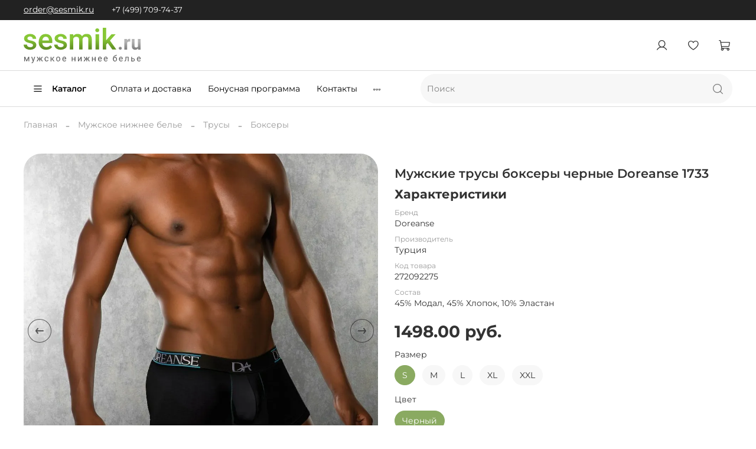

--- FILE ---
content_type: text/html; charset=utf-8
request_url: https://www.sesmik.ru/product/muzhskie-trusy-boksery-chernye-doreanse-1733
body_size: 66996
content:
<!DOCTYPE html> 
<html     
  style="   
    --color-btn-bg:#8aaa61;
--color-btn-bg-is-dark:true;
--bg:#ffffff;
--bg-is-dark:false;

--color-text: var(--color-text-dark);
--color-text-minor-shade: var(--color-text-dark-minor-shade);
--color-text-major-shade: var(--color-text-dark-major-shade);
--color-text-half-shade: var(--color-text-dark-half-shade);

--color-notice-warning-is-dark:false;
--color-notice-success-is-dark:false;
--color-notice-error-is-dark:false;
--color-notice-info-is-dark:false;
--color-form-controls-bg:var(--bg);
--color-form-controls-bg-disabled:var(--bg-minor-shade);
--color-form-controls-border-color:var(--bg-half-shade);
--color-form-controls-color:var(--color-text);
--is-editor:false;


  "  
  >  
  <head><link media='print' onload='this.media="all"' rel='stylesheet' type='text/css' href='/served_assets/public/jquery.modal-0c2631717f4ce8fa97b5d04757d294c2bf695df1d558678306d782f4bf7b4773.css'><meta data-config="{&quot;product_id&quot;:272092275}" name="page-config" content="" /><meta data-config="{&quot;money_with_currency_format&quot;:{&quot;delimiter&quot;:&quot;&quot;,&quot;separator&quot;:&quot;.&quot;,&quot;format&quot;:&quot;%n %u&quot;,&quot;unit&quot;:&quot;руб.&quot;,&quot;show_price_without_cents&quot;:0},&quot;currency_code&quot;:&quot;RUR&quot;,&quot;currency_iso_code&quot;:&quot;RUB&quot;,&quot;default_currency&quot;:{&quot;title&quot;:&quot;Российский рубль&quot;,&quot;code&quot;:&quot;RUR&quot;,&quot;rate&quot;:1.0,&quot;format_string&quot;:&quot;%n %u&quot;,&quot;unit&quot;:&quot;руб.&quot;,&quot;price_separator&quot;:&quot;&quot;,&quot;is_default&quot;:true,&quot;price_delimiter&quot;:&quot;&quot;,&quot;show_price_with_delimiter&quot;:false,&quot;show_price_without_cents&quot;:false},&quot;facebook&quot;:{&quot;pixelActive&quot;:false,&quot;currency_code&quot;:&quot;RUB&quot;,&quot;use_variants&quot;:null},&quot;vk&quot;:{&quot;pixel_active&quot;:null,&quot;price_list_id&quot;:null},&quot;new_ya_metrika&quot;:true,&quot;ecommerce_data_container&quot;:&quot;dataLayer&quot;,&quot;common_js_version&quot;:null,&quot;vue_ui_version&quot;:null,&quot;feedback_captcha_enabled&quot;:&quot;1&quot;,&quot;account_id&quot;:1111103,&quot;hide_items_out_of_stock&quot;:true,&quot;forbid_order_over_existing&quot;:true,&quot;minimum_items_price&quot;:null,&quot;enable_comparison&quot;:true,&quot;locale&quot;:&quot;ru&quot;,&quot;client_group&quot;:null,&quot;consent_to_personal_data&quot;:{&quot;active&quot;:true,&quot;obligatory&quot;:true,&quot;description&quot;:&quot;\u003cp\u003eНастоящим подтверждаю, что я ознакомлен и согласен с условиями \u003ca href=\&quot;/page/oferta\&quot; target=\&quot;blank\&quot;\u003eоферты и политики конфиденциальности\u003c/a\u003e.\u003c/p\u003e&quot;},&quot;recaptcha_key&quot;:&quot;6LfXhUEmAAAAAOGNQm5_a2Ach-HWlFKD3Sq7vfFj&quot;,&quot;recaptcha_key_v3&quot;:&quot;6LcZi0EmAAAAAPNov8uGBKSHCvBArp9oO15qAhXa&quot;,&quot;yandex_captcha_key&quot;:&quot;ysc1_ec1ApqrRlTZTXotpTnO8PmXe2ISPHxsd9MO3y0rye822b9d2&quot;,&quot;checkout_float_order_content_block&quot;:true,&quot;available_products_characteristics_ids&quot;:null,&quot;sber_id_app_id&quot;:&quot;5b5a3c11-72e5-4871-8649-4cdbab3ba9a4&quot;,&quot;theme_generation&quot;:4,&quot;quick_checkout_captcha_enabled&quot;:true,&quot;max_order_lines_count&quot;:500,&quot;sber_bnpl_min_amount&quot;:1000,&quot;sber_bnpl_max_amount&quot;:150000,&quot;counter_settings&quot;:{&quot;data_layer_name&quot;:&quot;dataLayer&quot;,&quot;new_counters_setup&quot;:false,&quot;add_to_cart_event&quot;:true,&quot;remove_from_cart_event&quot;:true,&quot;add_to_wishlist_event&quot;:true},&quot;site_setting&quot;:{&quot;show_cart_button&quot;:true,&quot;show_service_button&quot;:false,&quot;show_marketplace_button&quot;:false,&quot;show_quick_checkout_button&quot;:true},&quot;warehouses&quot;:[],&quot;captcha_type&quot;:&quot;google&quot;,&quot;human_readable_urls&quot;:false}" name="shop-config" content="" /><meta name='js-evnvironment' content='production' /><meta name='default-locale' content='ru' /><meta name='insales-redefined-api-methods' content="[]" /><script type="text/javascript" src="https://static.insales-cdn.com/assets/static-versioned/v3.72/static/libs/lodash/4.17.21/lodash.min.js"></script>
        <!--InsalesCounter -->
        <script type="text/javascript">
        if (typeof(__id) == 'undefined') {
          var __id=1111103;

          (function() {
            var ic = document.createElement('script'); ic.type = 'text/javascript'; ic.async = true;
            ic.src = '/javascripts/insales_counter.js?6';
            var s = document.getElementsByTagName('script')[0]; s.parentNode.insertBefore(ic, s);
          })();
        }
        </script>
        <!-- /InsalesCounter -->
    <script type="text/javascript">
      (function() {
        (function(w,c){w[c]=w[c]||function(){(w[c].q=w[c].q||[]).push(arguments)};})(window,'convead');

function ready(fn) {
  if (document.readyState != 'loading'){
    fn();
  } else {
    document.addEventListener('DOMContentLoaded', fn);
  }
}

function ajaxRequest(url, success, fail, complete) {
  success = success || function() {};
  fail = fail || function() {};
  complete = complete || function() {};
  const xhr = new XMLHttpRequest()
  xhr.open('GET', url, true);
  xhr.setRequestHeader('Content-type', 'application/json; charset=utf-8');
  xhr.onreadystatechange = function() {
    if (xhr.readyState == 4) {
      if (xhr.status == 200) {
        var data;
        try {
          data = JSON.parse(xhr.responseText)
        } catch (e) {
          console.warn(e)
        }
        success(data);
        complete(xhr);
      } else {
        fail(xhr);
        complete(xhr);
      }
    }
  }
  xhr.send();
}

ready(function(){
  
  function set_current_cart_info() {
    ConveadCookies.set('convead_cart_info', JSON.stringify({
      count: window.convead_cart_info.items_count, 
      price: window.convead_cart_info.items_price
    }), {path: '/'}); 
  }

  function is_success_order_page() {
    var regex = new RegExp('^/orders/');
    return regex.exec(window.location.pathname) != null;
  }

  function update_cart_legacy(callback) {
    // Update cart
    var json = ConveadCookies.get('convead_cart_info')
    var current_cart_info = (json && JSON.parse(json)) || null;
    var insales_cart_items = [];
    
    ajaxRequest('/cart_items.json', function (cart) {
      if (!cart) return

      for (var order_line of cart.order_lines) {
        insales_cart_items.push({
          product_id: order_line.product_id,
          qnt: order_line.quantity,
          price: order_line.sale_price
        });
      };
      window.convead_cart_info = {
        items_count: cart.items_count,
        items_price: cart.items_price,
        items: insales_cart_items
      };
      if (current_cart_info == null) {
        set_current_cart_info(); 
      } else {
        if ((current_cart_info.count != window.convead_cart_info.items_count) || (current_cart_info.price != window.convead_cart_info.items_price)) {
          set_current_cart_info();
          if (!is_success_order_page()) {
            window.convead('event', 'update_cart', {items: window.convead_cart_info.items});
          }
        }
      }

    }, null, callback);
  }

  function update_cart_common() {
    var skipFirst = true;
    var send_cart = function($data) {
      var items = [];
      for (var k in $data.order_lines) {
        var offer = $data.order_lines[k];
        items.push({
          product_id: offer.product_id,
          qnt: offer.quantity,
          price: offer.sale_price
        });
      }
      window.convead('event', 'update_cart', {items: items});
    }
    Events('onCart_Update').subscribe(function( $data ) {
      if (skipFirst) skipFirst = false;
      else {
        send_cart($data);
      }
    })
    Events('addToCart').subscribe(function() {
      new InSales.Cart({ draw: function( $data ) {
        send_cart($data);
      } })
    })
  }

  function send_view_product() {
    if (typeof(window.convead_product_info) == 'undefined') return;

    window.convead('event', 'view_product', window.convead_product_info);
  }

  function send_link() {
    window.convead('event', 'link', {}, window.ConveadSettings.visitor_info);
  }

  // Initialize Convead settings
  window.ConveadSettings = window.ConveadSettings || {};
  window.ConveadSettings.app_key = '0f2eee2f2341ec84678cbef5aa0822ca';
  window.ConveadSettings.onload = function() {
    if (typeof window.Events === 'function') {
      update_cart_common();
      send_view_product();
    } else {
      // Must call update cart event before link event when it is legacy api
      window.ConveadSettings.disable_auto_event_link = true;
      update_cart_legacy(function() {
        send_link();
        send_view_product();
      });
    }
  }

  // Get current visitor info
  ajaxRequest(
    "/client_account/contacts.json",
    function(data, textStatus) {
      if (data && data.status == 'ok') {
        window.ConveadSettings.visitor_uid = data.client.id;
        if (typeof window.ConveadSettings.visitor_info == 'undefined') window.ConveadSettings.visitor_info = {};
        window.ConveadSettings.visitor_info.first_name = data.client.name;
        window.ConveadSettings.visitor_info.last_name = data.client.surname;
        window.ConveadSettings.visitor_info.email = data.client.email;
        window.ConveadSettings.visitor_info.phone = data.client.phone;
      }
    },
    null,
    function() {
      (function(d){var ts = (+new Date()/86400000|0)*86400;var s = d.createElement('script');s.type = 'text/javascript';s.async = true;s.charset = 'utf-8';s.src = 'https://tracker.convead.io/widgets/'+ts+'/widget-0f2eee2f2341ec84678cbef5aa0822ca.js';var x = d.getElementsByTagName('script')[0];x.parentNode.insertBefore(s, x);})(document);
    }
  );

});

      })();
    </script>
  
    <!-- meta -->
<meta charset="UTF-8" /><title>Мужские трусы боксеры черные Doreanse 1733 – купить за 1498 руб. | Интернет-магазин Sesmik</title><meta name="description" content="Мужские трусы боксеры черные Doreanse 1733 ⭐️ Цена - 1498 руб. 🚚 Быстрая доставка по России, Беларуси и Казахстану.  Смотрите все товары в разделе «Боксеры». 
">
<meta data-config="{&quot;static-versioned&quot;: &quot;1.38&quot;}" name="theme-meta-data" content="">
<meta name="robots" content="index,follow" />
<meta http-equiv="X-UA-Compatible" content="IE=edge,chrome=1" />
<meta name="viewport" content="width=device-width, initial-scale=1.0" />
<meta name="SKYPE_TOOLBAR" content="SKYPE_TOOLBAR_PARSER_COMPATIBLE" />
<meta name="format-detection" content="telephone=no">
<meta name="yandex-verification" content="1049d4490157fc41" />
<!-- canonical url--><link rel="canonical" href="https://www.sesmik.ru/product/muzhskie-trusy-boksery-chernye-doreanse-1733"/>


<!-- rss feed-->
    <meta property="og:title" content="Мужские трусы боксеры черные Doreanse 1733">
    <meta property="og:type" content="website">
    <meta property="og:url" content="https://www.sesmik.ru/product/muzhskie-trusy-boksery-chernye-doreanse-1733">

    
      <meta property="og:image" content="https://static.insales-cdn.com/images/products/1/7600/491683248/foto-muzhskie-trusy-boksery-chernye-doreanse-1733.jpg">
    




<!-- icons-->
<link rel="icon" type="image/png" sizes="16x16" href="https://static.insales-cdn.com/assets/1/1085/1803325/1719515588/favicon.png" /><style media="screen">
  @supports (content-visibility: hidden) {
    body:not(.settings_loaded) {
      content-visibility: hidden;
    }
  }
  @supports not (content-visibility: hidden) {
    body:not(.settings_loaded) {
      visibility: hidden;
    }
  }
</style>

<script type="text/javascript">(function(d,w,t,u,o,s,v) {w[o] = w[o] || function() {(w[o].q = w[o].q || []).push(arguments)};s = d.createElement("script");s.async = 1;s.src = u;v = d.getElementsByTagName(t)[0]; v.parentNode.insertBefore(s, v);})(document,window,"script","//image.sendsay.ru/js/target/tracking.js","sndsy");sndsy("init", { fid: "x_1658755065235656", v: "1.0" });sndsy("send", {});</script>
<script type="text/javascript">
sndsyData = {
SET_KEY: "2IBAJ5D6PKM42SKRLTVXXLBIZEGRGHYSSJSRZ2WQPKPZPXRRC5JY4GBBQMWGY5P2YDGOLQAUJSQFKU",
VERSIONING_KEY: "2IZHZ7D6PKM42SKRLTVXXLBIZEGRGHYSSJ2ZM6BK2CT67B2325N4N6LKZMTVYZIRDHLRZCGE5QYRJWWXAOPM4KBIYE2UA"
};
</script>
<script type="text/javascript" async src="https://image.sendsay.ru/js/basket/basket.js"></script>
  <meta name='product-id' content='272092275' />
</head>
  <body data-multi-lang="false">
    <noscript>
<div class="njs-alert-overlay">
  <div class="njs-alert-wrapper">
    <div class="njs-alert">
      <p></p>
    </div>
  </div>
</div>
</noscript>

    <div class="page_layout page_layout-clear ">
      <header>
      
        <div
  class="layout widget-type_widget_v4_header_5_aabfb3b1f2aeb9339f774937a8adf396"
  style="--logo-img:'https://static.insales-cdn.com/files/1/5491/18101619/original/sesmik_logo_2c251d8385dd0674cda330034658246a.svg'; --logo-max-width:100px; --hide-language:false; --hide-compare:true; --hide-personal:false; --menu-grid-list-min-width:280px; --subcollections-items-limit:10; --menu-grid-list-row-gap:3rem; --menu-grid-list-column-gap:3rem; --menu-img-ratio:0.5; --hide-menu-photo:true; --header-wide-bg:true; --header-top-pt:0.5vw; --header-top-pb:0.5vw; --header-main-pt:1vw; --header-main-pb:1vw; --header-wide-content:false; --hide-desktop:false; --hide-mobile:false;"
  data-widget-drop-item-id="29940505"
  
  >
  <div class="layout__content">
    






<div class="header header_no-languages" >
  <div class="header__mobile-head">
    <div class="header__mobile-head-content">
      <button type="button" class="button button_size-l header__hide-mobile-menu-btn js-hide-mobile-menu">
        <span class="icon icon-times"></span>
      </button>

      
    </div>
  </div>

  <div class="header__content">
    <div class="header-part-top">
      <div class="header-part-top__inner">
        <div class="header__area-menu">
          <a class="header_mail" href="mailto:order@sesmik.ru">order@sesmik.ru</a>
          
        </div>

        <div class="header__area-text">
          
        </div>

        <div class="header__area-contacts">
          

<div class="header__phone">
  <a class="header__phone-value" href="tel:+74997097437">+7 (499) 709-74-37</a>
</div>



          
        </div>


        


      </div>
    </div>

    <div class="header-part-main">
      <div class="header-part-main__inner">
        <div class="header__area-logo">
          


<a href=" / " class="header__logo">
  <img src="https://static.insales-cdn.com/files/1/5491/18101619/original/sesmik_logo_2c251d8385dd0674cda330034658246a.svg" alt="Sesmik" title="Sesmik" />
</a>



        </div>
        
        <div class="header__area-search">
          <div class="header__search">
            <form action="/search" method="get" class="header__search-form">
              <input type="text" autocomplete="off" class="form-control form-control_size-l header__search-field" name="q" value="" placeholder="Поиск" />
              <button type="submit" class="button button_size-l header__search-btn">
                <span class="icon icon-search"></span>
              </button>
              <input type="hidden" name="lang" value="ru">
            </form>
            <button type="button" class="button button_size-l header__search-mobile-btn js-show-mobile-search">
              <span class="icon icon-search _show"></span>
              <span class="icon icon-times _hide"></span>
            </button>
          </div>
        </div>
        
        <div class="header__area-controls">
          
          <a href="/client_account/orders" class="header__control-btn header__cabinet">
            <span class="icon icon-user"></span>
          </a>
          

          

          
          <a href="/favorites" class="header__control-btn header__favorite" data-bage-count="0">
            <span class="icon icon-favorites">
              <span class="header__control-bage" data-ui-favorites-counter>0</span>
            </span>
          </a>
          

          <a href="/cart_items" class="header__control-btn header__cart" data-bage-count="0">
            <span class="icon icon-cart">
              <span class="header__control-bage" data-cart-positions-count></span>
            </span>
            <span class="header__control-text" data-cart-total-price></span>
          </a>
        </div>
      </div>

      
      

      

      


      <div class="header__collections">
        <div class="header__collections-content tabs">

          <div class="tabs__head">
            <button type="button" name="button" class="tabs__head-item is-active" data-tabs-item="tab-catalog">
              <span class="header__collections-head">Каталог</span>
            </button>

            <button type="button" name="button" class="tabs__head-item " data-tabs-item="tab-brands">
              <span class="header__collections-head">Бренды</span>
            </button>
          </div>

          <div class='tabs__content'>
            
            <div id="tab-catalog" class="collection--main--menu tabs__item is-active">
              <ul class="grid-list header__collections-menu" data-navigation data-subcollections-items-limit=10>
                
                
                

                <li class="header__collections-item is-level-1" data-navigation-item>
                  

                  <div class="header__collections-controls">
                    
                    

                    

                    
                    <a href="/collection/muzhskoe-nizhnee-belie" class="header__collections-link" data-navigation-link="/collection/muzhskoe-nizhnee-belie">
                      Мужское нижнее белье
                    </a>

                    
                    <button class="header__collections-show-submenu-btn js-show-mobile-submenu" type="button">
                      <span class="icon icon-angle-down"></span>
                    </button>
                    
                  </div>

                  
                  <ul class="header__collections-submenu" data-navigation-submenu>
                    
                    <li class="header__collections-item " data-navigation-item>
                      <div class="header__collections-controls">
                        
                        <img src="https://static-sl.insales.ru/files/1/5767/18126471/original/box.svg" class='subcollections_icon' alt="">
                        
                        <a href="/collection/muzhskie-trusy" class="header__collections-link" data-navigation-link="/collection/muzhskie-trusy">
                          Трусы
                        </a>
                      </div>
                    </li>
                    
                    <li class="header__collections-item " data-navigation-item>
                      <div class="header__collections-controls">
                        
                        <img src="https://static-sl.insales.ru/files/1/5835/18126539/original/swim.svg" class='subcollections_icon' alt="">
                        
                        <a href="/collection/plavki" class="header__collections-link" data-navigation-link="/collection/plavki">
                          Плавки
                        </a>
                      </div>
                    </li>
                    
                    <li class="header__collections-item " data-navigation-item>
                      <div class="header__collections-controls">
                        
                        <a href="/collection/bodi" class="header__collections-link" data-navigation-link="/collection/bodi">
                          Боди
                        </a>
                      </div>
                    </li>
                    
                    <li class="header__collections-item " data-navigation-item>
                      <div class="header__collections-controls">
                        
                        <a href="/collection/kalsony" class="header__collections-link" data-navigation-link="/collection/kalsony">
                          Кальсоны
                        </a>
                      </div>
                    </li>
                    
                    <li class="header__collections-item " data-navigation-item>
                      <div class="header__collections-controls">
                        
                        <a href="/collection/termobelie" class="header__collections-link" data-navigation-link="/collection/termobelie">
                          Термобелье
                        </a>
                      </div>
                    </li>
                    
                    <li class="header__collections-item " data-navigation-item>
                      <div class="header__collections-controls">
                        
                        <a href="/collection/utyagivayuschee-belie" class="header__collections-link" data-navigation-link="/collection/utyagivayuschee-belie">
                          Утягивающее белье
                        </a>
                      </div>
                    </li>
                    
                    <li class="header__collections-item " data-navigation-item>
                      <div class="header__collections-controls">
                        
                        <img src="https://static-sl.insales.ru/files/1/5870/18126574/original/noski.svg" class='subcollections_icon' alt="">
                        
                        <a href="/collection/muzhskie-noski" class="header__collections-link" data-navigation-link="/collection/muzhskie-noski">
                          Носки
                        </a>
                      </div>
                    </li>
                    
                  </ul>
                  <div class="header__collections-show-more ">
                    <span class="button-link header__collections-show-more-link js-show-more-subcollections">
                      <span class="header__collections-show-more-text-show">Показать все</span>
                      <span class="header__collections-show-more-text-hide">Скрыть</span>
                      <span class="icon icon-angle-down"></span>
                    </span>
                  </div>
                  
                </li>
                
                

                <li class="header__collections-item is-level-1" data-navigation-item>
                  

                  <div class="header__collections-controls">
                    
                    

                    

                    
                    <a href="/collection/muzhskaya-odezhda" class="header__collections-link" data-navigation-link="/collection/muzhskaya-odezhda">
                      Мужская одежда
                    </a>

                    
                    <button class="header__collections-show-submenu-btn js-show-mobile-submenu" type="button">
                      <span class="icon icon-angle-down"></span>
                    </button>
                    
                  </div>

                  
                  <ul class="header__collections-submenu" data-navigation-submenu>
                    
                    <li class="header__collections-item " data-navigation-item>
                      <div class="header__collections-controls">
                        
                        <img src="https://static-sl.insales.ru/files/1/5854/18126558/original/maika.svg" class='subcollections_icon' alt="">
                        
                        <a href="/collection/mayki" class="header__collections-link" data-navigation-link="/collection/mayki">
                          Майки
                        </a>
                      </div>
                    </li>
                    
                    <li class="header__collections-item " data-navigation-item>
                      <div class="header__collections-controls">
                        
                        <img src="https://static-sl.insales.ru/files/1/5856/18126560/original/footbolka.svg" class='subcollections_icon' alt="">
                        
                        <a href="/collection/futbolki" class="header__collections-link" data-navigation-link="/collection/futbolki">
                          Футболки
                        </a>
                      </div>
                    </li>
                    
                    <li class="header__collections-item " data-navigation-item>
                      <div class="header__collections-controls">
                        
                        <a href="/collection/longslivy" class="header__collections-link" data-navigation-link="/collection/longslivy">
                          Лонгсливы
                        </a>
                      </div>
                    </li>
                    
                    <li class="header__collections-item " data-navigation-item>
                      <div class="header__collections-controls">
                        
                        <img src="https://static-sl.insales.ru/files/1/5873/18126577/original/shorty.svg" class='subcollections_icon' alt="">
                        
                        <a href="/collection/shorty" class="header__collections-link" data-navigation-link="/collection/shorty">
                          Шорты
                        </a>
                      </div>
                    </li>
                    
                    <li class="header__collections-item " data-navigation-item>
                      <div class="header__collections-controls">
                        
                        <a href="/collection/shtany" class="header__collections-link" data-navigation-link="/collection/shtany">
                          Штаны
                        </a>
                      </div>
                    </li>
                    
                    <li class="header__collections-item " data-navigation-item>
                      <div class="header__collections-controls">
                        
                        <a href="/collection/legginsy" class="header__collections-link" data-navigation-link="/collection/legginsy">
                          Леггинсы
                        </a>
                      </div>
                    </li>
                    
                    <li class="header__collections-item " data-navigation-item>
                      <div class="header__collections-controls">
                        
                        <a href="/collection/domashnie-komplekty" class="header__collections-link" data-navigation-link="/collection/domashnie-komplekty">
                          Домашние комплекты
                        </a>
                      </div>
                    </li>
                    
                  </ul>
                  <div class="header__collections-show-more ">
                    <span class="button-link header__collections-show-more-link js-show-more-subcollections">
                      <span class="header__collections-show-more-text-show">Показать все</span>
                      <span class="header__collections-show-more-text-hide">Скрыть</span>
                      <span class="icon icon-angle-down"></span>
                    </span>
                  </div>
                  
                </li>
                
                

                <li class="header__collections-item is-level-1" data-navigation-item>
                  

                  <div class="header__collections-controls">
                    
                    

                    

                    
                    <a href="/collection/rasprodazha" class="header__collections-link" data-navigation-link="/collection/rasprodazha">
                      Распродажа
                    </a>

                    
                    <button class="header__collections-show-submenu-btn js-show-mobile-submenu" type="button">
                      <span class="icon icon-angle-down"></span>
                    </button>
                    
                  </div>

                  
                  <ul class="header__collections-submenu" data-navigation-submenu>
                    
                    <li class="header__collections-item " data-navigation-item>
                      <div class="header__collections-controls">
                        
                        <a href="/collection/rasprodazha-nizhnee-belie" class="header__collections-link" data-navigation-link="/collection/rasprodazha-nizhnee-belie">
                          Распродажа нижнее белье
                        </a>
                      </div>
                    </li>
                    
                  </ul>
                  <div class="header__collections-show-more ">
                    <span class="button-link header__collections-show-more-link js-show-more-subcollections">
                      <span class="header__collections-show-more-text-show">Показать все</span>
                      <span class="header__collections-show-more-text-hide">Скрыть</span>
                      <span class="icon icon-angle-down"></span>
                    </span>
                  </div>
                  
                </li>
                
                
                <li class="header__collections-item is-level-1 header__collections-item--brands--links" data-navigation-item>
                  <div class="header__collections-controls">
                    <a href="/page/brands" class="header__collections-link" data-navigation-link="">
                      Бренды
                    </a>
                    <button class="header__collections-show-submenu-btn js-show-mobile-submenu" type="button">
                      <span class="icon icon-angle-down"></span>
                    </button>
                  </div>


                  <ul class="header__collections-submenu" data-navigation-submenu>
                   
                    
                    <li class="header__collections-item" data-navigation-item>
                      <div class="header__collections-controls">
                        <a href="/collection/all/brand/baldessarini" class="header__collections-link" data-navigation-link="/collection/all/brand/baldessarini">
                          Baldessarini
                        </a>
                      </div>
                    </li>
                    
                    <li class="header__collections-item" data-navigation-item>
                      <div class="header__collections-controls">
                        <a href="/collection/all/brand/bikkembergs" class="header__collections-link" data-navigation-link="/collection/all/brand/bikkembergs">
                          Bikkembergs
                        </a>
                      </div>
                    </li>
                    
                    <li class="header__collections-item" data-navigation-item>
                      <div class="header__collections-controls">
                        <a href="/collection/all/brand/bugatti" class="header__collections-link" data-navigation-link="/collection/all/brand/bugatti">
                          Bugatti
                        </a>
                      </div>
                    </li>
                    
                    <li class="header__collections-item" data-navigation-item>
                      <div class="header__collections-controls">
                        <a href="/collection/all/brand/clever-moda" class="header__collections-link" data-navigation-link="/collection/all/brand/clever-moda">
                          Clever Moda
                        </a>
                      </div>
                    </li>
                    
                    <li class="header__collections-item" data-navigation-item>
                      <div class="header__collections-controls">
                        <a href="/collection/all/brand/cosmos-colors" class="header__collections-link" data-navigation-link="/collection/all/brand/cosmos-colors">
                          Cosmos Colors
                        </a>
                      </div>
                    </li>
                    
                    <li class="header__collections-item" data-navigation-item>
                      <div class="header__collections-controls">
                        <a href="/collection/all/brand/darkzone" class="header__collections-link" data-navigation-link="/collection/all/brand/darkzone">
                          Darkzone
                        </a>
                      </div>
                    </li>
                    
                    <li class="header__collections-item" data-navigation-item>
                      <div class="header__collections-controls">
                        <a href="/collection/all/brand/don-moris" class="header__collections-link" data-navigation-link="/collection/all/brand/don-moris">
                          Don Moris
                        </a>
                      </div>
                    </li>
                    
                    <li class="header__collections-item" data-navigation-item>
                      <div class="header__collections-controls">
                        <a href="/collection/all/brand/doreanse" class="header__collections-link" data-navigation-link="/collection/all/brand/doreanse">
                          Doreanse
                        </a>
                      </div>
                    </li>
                    
                    <li class="header__collections-item" data-navigation-item>
                      <div class="header__collections-controls">
                        <a href="/collection/all/brand/e5-underwear" class="header__collections-link" data-navigation-link="/collection/all/brand/e5-underwear">
                          E5 Underwear
                        </a>
                      </div>
                    </li>
                    
                    <li class="header__collections-item" data-navigation-item>
                      <div class="header__collections-controls">
                        <a href="/collection/all/brand/emporio-armani" class="header__collections-link" data-navigation-link="/collection/all/brand/emporio-armani">
                          Emporio Armani
                        </a>
                      </div>
                    </li>
                    
                    <li class="header__collections-item" data-navigation-item>
                      <div class="header__collections-controls">
                        <a href="/collection/all/brand/gauvine" class="header__collections-link" data-navigation-link="/collection/all/brand/gauvine">
                          GAUVINE
                        </a>
                      </div>
                    </li>
                    
                    <li class="header__collections-item" data-navigation-item>
                      <div class="header__collections-controls">
                        <a href="/collection/all/brand/giacomo-casanova" class="header__collections-link" data-navigation-link="/collection/all/brand/giacomo-casanova">
                          Giacomo Casanova
                        </a>
                      </div>
                    </li>
                    
                    <li class="header__collections-item" data-navigation-item>
                      <div class="header__collections-controls">
                        <a href="/collection/all/brand/hom" class="header__collections-link" data-navigation-link="/collection/all/brand/hom">
                          HOM
                        </a>
                      </div>
                    </li>
                    
                    <li class="header__collections-item" data-navigation-item>
                      <div class="header__collections-controls">
                        <a href="/collection/all/brand/issimo" class="header__collections-link" data-navigation-link="/collection/all/brand/issimo">
                          ISSIMO
                        </a>
                      </div>
                    </li>
                    
                    <li class="header__collections-item" data-navigation-item>
                      <div class="header__collections-controls">
                        <a href="/collection/all/brand/la-blinque" class="header__collections-link" data-navigation-link="/collection/all/brand/la-blinque">
                          La Blinque
                        </a>
                      </div>
                    </li>
                    
                    <li class="header__collections-item" data-navigation-item>
                      <div class="header__collections-controls">
                        <a href="/collection/all/brand/lablinque" class="header__collections-link" data-navigation-link="/collection/all/brand/lablinque">
                          LaBlinque
                        </a>
                      </div>
                    </li>
                    
                    <li class="header__collections-item" data-navigation-item>
                      <div class="header__collections-controls">
                        <a href="/collection/all/brand/opium" class="header__collections-link" data-navigation-link="/collection/all/brand/opium">
                          Opium
                        </a>
                      </div>
                    </li>
                    
                    <li class="header__collections-item" data-navigation-item>
                      <div class="header__collections-controls">
                        <a href="/collection/all/brand/papi" class="header__collections-link" data-navigation-link="/collection/all/brand/papi">
                          PAPI
                        </a>
                      </div>
                    </li>
                    
                    <li class="header__collections-item" data-navigation-item>
                      <div class="header__collections-controls">
                        <a href="/collection/all/brand/playboy" class="header__collections-link" data-navigation-link="/collection/all/brand/playboy">
                          PLAYBOY
                        </a>
                      </div>
                    </li>
                    
                    <li class="header__collections-item" data-navigation-item>
                      <div class="header__collections-controls">
                        <a href="/collection/all/brand/pikante" class="header__collections-link" data-navigation-link="/collection/all/brand/pikante">
                          Pikante
                        </a>
                      </div>
                    </li>
                    
                    <li class="header__collections-item" data-navigation-item>
                      <div class="header__collections-controls">
                        <a href="/collection/all/brand/scandaloso" class="header__collections-link" data-navigation-link="/collection/all/brand/scandaloso">
                          Scandaloso
                        </a>
                      </div>
                    </li>
                    
                    <li class="header__collections-item" data-navigation-item>
                      <div class="header__collections-controls">
                        <a href="/collection/all/brand/sergio-dallini" class="header__collections-link" data-navigation-link="/collection/all/brand/sergio-dallini">
                          Sergio Dallini
                        </a>
                      </div>
                    </li>
                    
                    <li class="header__collections-item" data-navigation-item>
                      <div class="header__collections-controls">
                        <a href="/collection/all/brand/sesmik" class="header__collections-link" data-navigation-link="/collection/all/brand/sesmik">
                          Sesmik
                        </a>
                      </div>
                    </li>
                    
                    <li class="header__collections-item" data-navigation-item>
                      <div class="header__collections-controls">
                        <a href="/collection/all/brand/tuosite" class="header__collections-link" data-navigation-link="/collection/all/brand/tuosite">
                          TUOSITE
                        </a>
                      </div>
                    </li>
                    
                    <li class="header__collections-item" data-navigation-item>
                      <div class="header__collections-controls">
                        <a href="/collection/all/brand/tom-tailor" class="header__collections-link" data-navigation-link="/collection/all/brand/tom-tailor">
                          Tom Tailor
                        </a>
                      </div>
                    </li>
                    
                    <li class="header__collections-item" data-navigation-item>
                      <div class="header__collections-controls">
                        <a href="/collection/all/brand/van-baam" class="header__collections-link" data-navigation-link="/collection/all/brand/van-baam">
                          VAN BAAM
                        </a>
                      </div>
                    </li>
                    
                  </ul>
                  <div class="header__collections-show-more ">
                    <span class="button-link header__collections-show-more-link js-show-more-subcollections">
                      <span class="header__collections-show-more-text-show">Показать все</span>
                      <span class="header__collections-show-more-text-hide">Скрыть</span>
                      <span class="icon icon-angle-down"></span>
                    </span>
                  </div>
                </li>
              </ul>

              <div class="collection--main--menu--banner">
                <a href="Баннер в меню">
                  <picture>
                    <source media="(min-width:768px)" data-srcset="https://static.insales-cdn.com/files/1/2785/18221793/original/img_15350.jpg" type="image/webp" class="lazyload">
                    <source media="(max-width:767px)" data-srcset="https://static.insales-cdn.com/files/1/2785/18221793/original/img_15350.jpg" type="image/webp" class="lazyload">
                    <img src="https://static.insales-cdn.com/files/1/2785/18221793/original/img_15350.jpg" class="lazyload" alt="">
                  </picture>
                </a>
              </div>

            </div>

            <div id="tab-brands" class="collection--main--menu tabs__item">
              <div class="header__collections-menu--brands">
                
                
                <a href="/collection/all/brand/baldessarini" class="page--brands--list--link">Baldessarini</a>
                
                <a href="/collection/all/brand/bikkembergs" class="page--brands--list--link">Bikkembergs</a>
                
                <a href="/collection/all/brand/bugatti" class="page--brands--list--link">Bugatti</a>
                
                <a href="/collection/all/brand/clever-moda" class="page--brands--list--link">Clever Moda</a>
                
                <a href="/collection/all/brand/cosmos-colors" class="page--brands--list--link">Cosmos Colors</a>
                
                <a href="/collection/all/brand/darkzone" class="page--brands--list--link">Darkzone</a>
                
                <a href="/collection/all/brand/don-moris" class="page--brands--list--link">Don Moris</a>
                
                <a href="/collection/all/brand/doreanse" class="page--brands--list--link">Doreanse</a>
                
                <a href="/collection/all/brand/e5-underwear" class="page--brands--list--link">E5 Underwear</a>
                
                <a href="/collection/all/brand/emporio-armani" class="page--brands--list--link">Emporio Armani</a>
                
                <a href="/collection/all/brand/gauvine" class="page--brands--list--link">GAUVINE</a>
                
                <a href="/collection/all/brand/giacomo-casanova" class="page--brands--list--link">Giacomo Casanova</a>
                
                <a href="/collection/all/brand/hom" class="page--brands--list--link">HOM</a>
                
                <a href="/collection/all/brand/issimo" class="page--brands--list--link">ISSIMO</a>
                
                <a href="/collection/all/brand/la-blinque" class="page--brands--list--link">La Blinque</a>
                
                <a href="/collection/all/brand/lablinque" class="page--brands--list--link">LaBlinque</a>
                
                <a href="/collection/all/brand/opium" class="page--brands--list--link">Opium</a>
                
                <a href="/collection/all/brand/papi" class="page--brands--list--link">PAPI</a>
                
                <a href="/collection/all/brand/playboy" class="page--brands--list--link">PLAYBOY</a>
                
                <a href="/collection/all/brand/pikante" class="page--brands--list--link">Pikante</a>
                
                <a href="/collection/all/brand/scandaloso" class="page--brands--list--link">Scandaloso</a>
                
                <a href="/collection/all/brand/sergio-dallini" class="page--brands--list--link">Sergio Dallini</a>
                
                <a href="/collection/all/brand/sesmik" class="page--brands--list--link">Sesmik</a>
                
                <a href="/collection/all/brand/tuosite" class="page--brands--list--link">TUOSITE</a>
                
                <a href="/collection/all/brand/tom-tailor" class="page--brands--list--link">Tom Tailor</a>
                
                <a href="/collection/all/brand/van-baam" class="page--brands--list--link">VAN BAAM</a>
                
              </div>
              <div class="collection--main--menu--banner">
                <a href="Баннер в меню">
                  <picture>
                    <source media="(min-width:768px)" data-srcset="https://static.insales-cdn.com/files/1/2785/18221793/original/img_15350.jpg" type="image/webp" class="lazyload">
                    <source media="(max-width:767px)" data-srcset="https://static.insales-cdn.com/files/1/2785/18221793/original/img_15350.jpg" type="image/webp" class="lazyload">
                    <img src="https://static.insales-cdn.com/files/1/2785/18221793/original/img_15350.jpg" class="lazyload" alt="">
                  </picture>
                </a>
              </div>
            </div>
          </div>
        </div>
      </div>

    </div>

    <div class="header-part-bottom">
      <div class="header-part-bottom__inner">
        <div class="header__area-catalog">
          <button type="button" class="button button_size-l header__show-collection-btn js-show-header-collections">
            <span class="icon icon-bars _show"></span>
            <span class="icon icon-times _hide"></span>
            Каталог
          </button>
        </div>

        <div class="header__area-bottom_menu">
          <div class="header__bottom_menu-title">
            
          </div>
          <ul class="header__bottom_menu js-cut-list-menu" data-navigation data-menu-handle="main-menu">
            
            <li class="header__bottom_menu-item" data-navigation-item>
              <a href="/page/payndel" class="header__bottom_menu-link" data-navigation-link="/page/payndel">Оплата и доставка</a>
            </li>
            
            <li class="header__bottom_menu-item" data-navigation-item>
              <a href="/page/nakopitelnaya-bonusnaya-programma" class="header__bottom_menu-link" data-navigation-link="/page/nakopitelnaya-bonusnaya-programma">Бонусная программа</a>
            </li>
            
            <li class="header__bottom_menu-item" data-navigation-item>
              <a href="/page/contacts" class="header__bottom_menu-link" data-navigation-link="/page/contacts">Контакты</a>
            </li>
            
            <li class="header__bottom_menu-item" data-navigation-item>
              <a href="/blogs/blog" class="header__bottom_menu-link" data-navigation-link="/blogs/blog">Блог</a>
            </li>
            
          </ul>
        </div>
        <div class="header__area-search">
          <div class="header__search">
            <form action="/search" method="get" class="header__search-form">
              <input type="text" autocomplete="off" class="form-control form-control_size-l header__search-field" name="q" value="" placeholder="Поиск" />
              <button type="submit" class="button button_size-l header__search-btn">
                <span class="icon icon-search"></span>
              </button>
              <input type="hidden" name="lang" value="ru">
            </form>
            <button type="button" class="button button_size-l header__search-mobile-btn js-show-mobile-search">
              <span class="icon icon-search _show"></span>
              <span class="icon icon-times _hide"></span>
            </button>
          </div>
        </div>
      </div>
    </div>
  </div>

</div>

<div class="header-mobile-panel">
  <div class="header-mobile-panel__content">
    <button type="button" class="button button_size-l header-mobile-panel__show-menu-btn js-show-mobile-menu">
      <span class="icon icon-bars"></span>
    </button>

    <div class="header-mobile-panel__logo">
      


<a href=" / " class="header__logo">
  <img src="https://static.insales-cdn.com/files/1/5491/18101619/original/sesmik_logo_2c251d8385dd0674cda330034658246a.svg" alt="Sesmik" title="Sesmik" />
</a>



    </div>

    <div class="header-mobile-panel__controls">
      <a href="/cart_items" class="header__control-btn header__mobile-cart data-bage-count=" 0"">
        <span class="icon icon-cart">
          <span class="header__control-bage" data-cart-positions-count></span>
        </span>
      </a>
    </div>
  </div>
</div>

<div class="header__collections-overlay"></div>
  </div>
</div>

      
      </header>

      

      <main>
              
        <script>
          window.convead_product_info = {
            product_id: '272092275',
            product_name: 'Мужские трусы боксеры черные Doreanse 1733',
            product_url: 'https://www.sesmik.ru/product/muzhskie-trusy-boksery-chernye-doreanse-1733'
          };
        </script>
      


  <div
  class="layout widget-type_system_widget_v4_breadcrumbs_1"
  style="--delemeter:2; --align:start; --layout-wide-bg:false; --layout-pt:1.5vw; --layout-pb:0vw; --layout-wide-content:false; --layout-edge:false; --hide-desktop:false; --hide-mobile:false;"
  data-widget-drop-item-id="29938708"
  
  >
  <div class="layout__content">
    

<div class="breadcrumb-wrapper delemeter_2">
  <ul class="breadcrumb">
    <li class="breadcrumb-item home">
      <a class="breadcrumb-link" title="Главная" href="/">Главная</a>
    </li>
    
      
      
      
        
        
        
      
        
        
          <li class="breadcrumb-item" data-breadcrumbs="2">
            <a class="breadcrumb-link" title="Мужское нижнее белье" href="/collection/muzhskoe-nizhnee-belie">Мужское нижнее белье</a>
          </li>
          
            <li class="breadcrumb-item button-breadcrumb">
              <button class="bttn-hidden-breadcrumbs hidden-breadcrumbs js-hidden-bread">
                ...
              </button>
            </li>
          
        
        
      
        
        
          <li class="breadcrumb-item" data-breadcrumbs="3">
            <a class="breadcrumb-link" title="Трусы" href="/collection/muzhskie-trusy">Трусы</a>
          </li>
          
        
        
      
        
        
          <li class="breadcrumb-item" data-breadcrumbs="4">
            <a class="breadcrumb-link" title="Боксеры" href="/collection/boksery">Боксеры</a>
          </li>
          
        
        
      
    
  </ul>
</div>




  </div>
</div>


  <div
  class="layout widget-type_widget_v4_product_8_b8019b55f5356e8bb0aa21fd3216d12a"
  style="--rating-color:#FF0000; --rating-color-is-dark:true; --rating-color-minor-shade:#ff1a1a; --rating-color-minor-shade-is-dark:true; --rating-color-major-shade:#ff3333; --rating-color-major-shade-is-dark:true; --rating-color-half-shade:#ff8080; --rating-color-half-shade-is-dark:true; --padding-button-vert:9px; --padding-button-hor:12px; --display-property-color:option-preview; --controls-height-xl:60px; --controls-btn-width-size:440px; --controls-font-size-xl:24px; --show-selected-variant-photos:false; --img-ratio:1; --img-fit:contain; --product-hide-variants-title:false; --product-hide-sku:false; --product-hide-compare:true; --product-hide-short-description:true; --product-hide-rating:true; --hide-table:true; --layout-wide-bg:false; --layout-pt:3vw; --layout-pb:3vw; --layout-wide-content:false; --layout-edge:false; --hide-desktop:false; --hide-mobile:false;"
  data-widget-drop-item-id="29938709"
  
  >
  <div class="layout__content">
    
<div data-product-id="272092275" data-product-json="{&quot;id&quot;:272092275,&quot;url&quot;:&quot;/product/muzhskie-trusy-boksery-chernye-doreanse-1733&quot;,&quot;title&quot;:&quot;Мужские трусы боксеры черные Doreanse 1733&quot;,&quot;short_description&quot;:null,&quot;available&quot;:true,&quot;unit&quot;:&quot;pce&quot;,&quot;permalink&quot;:&quot;muzhskie-trusy-boksery-chernye-doreanse-1733&quot;,&quot;images&quot;:[{&quot;product_id&quot;:272092275,&quot;position&quot;:1,&quot;created_at&quot;:&quot;2021-11-23T05:20:43.000+03:00&quot;,&quot;image_processing&quot;:false,&quot;external_id&quot;:null,&quot;id&quot;:491683248,&quot;title&quot;:&quot;Мужские трусы боксеры черные Doreanse 1733&quot;,&quot;url&quot;:&quot;https://static.insales-cdn.com/images/products/1/7600/491683248/thumb_foto-muzhskie-trusy-boksery-chernye-doreanse-1733.jpg&quot;,&quot;original_url&quot;:&quot;https://static.insales-cdn.com/images/products/1/7600/491683248/foto-muzhskie-trusy-boksery-chernye-doreanse-1733.jpg&quot;,&quot;medium_url&quot;:&quot;https://static.insales-cdn.com/images/products/1/7600/491683248/medium_foto-muzhskie-trusy-boksery-chernye-doreanse-1733.jpg&quot;,&quot;small_url&quot;:&quot;https://static.insales-cdn.com/images/products/1/7600/491683248/micro_foto-muzhskie-trusy-boksery-chernye-doreanse-1733.jpg&quot;,&quot;thumb_url&quot;:&quot;https://static.insales-cdn.com/images/products/1/7600/491683248/thumb_foto-muzhskie-trusy-boksery-chernye-doreanse-1733.jpg&quot;,&quot;compact_url&quot;:&quot;https://static.insales-cdn.com/images/products/1/7600/491683248/compact_foto-muzhskie-trusy-boksery-chernye-doreanse-1733.jpg&quot;,&quot;large_url&quot;:&quot;https://static.insales-cdn.com/images/products/1/7600/491683248/large_foto-muzhskie-trusy-boksery-chernye-doreanse-1733.jpg&quot;,&quot;filename&quot;:&quot;foto-muzhskie-trusy-boksery-chernye-doreanse-1733.jpg&quot;,&quot;image_content_type&quot;:&quot;image/jpeg&quot;},{&quot;product_id&quot;:272092275,&quot;position&quot;:2,&quot;created_at&quot;:&quot;2021-11-23T05:20:44.000+03:00&quot;,&quot;image_processing&quot;:false,&quot;external_id&quot;:null,&quot;id&quot;:491683249,&quot;title&quot;:&quot;Мужские трусы боксеры черные Doreanse 1733&quot;,&quot;url&quot;:&quot;https://static.insales-cdn.com/images/products/1/7601/491683249/thumb_foto-muzhskie-trusy-boksery-chernye-doreanse-1733.jpg&quot;,&quot;original_url&quot;:&quot;https://static.insales-cdn.com/images/products/1/7601/491683249/foto-muzhskie-trusy-boksery-chernye-doreanse-1733.jpg&quot;,&quot;medium_url&quot;:&quot;https://static.insales-cdn.com/images/products/1/7601/491683249/medium_foto-muzhskie-trusy-boksery-chernye-doreanse-1733.jpg&quot;,&quot;small_url&quot;:&quot;https://static.insales-cdn.com/images/products/1/7601/491683249/micro_foto-muzhskie-trusy-boksery-chernye-doreanse-1733.jpg&quot;,&quot;thumb_url&quot;:&quot;https://static.insales-cdn.com/images/products/1/7601/491683249/thumb_foto-muzhskie-trusy-boksery-chernye-doreanse-1733.jpg&quot;,&quot;compact_url&quot;:&quot;https://static.insales-cdn.com/images/products/1/7601/491683249/compact_foto-muzhskie-trusy-boksery-chernye-doreanse-1733.jpg&quot;,&quot;large_url&quot;:&quot;https://static.insales-cdn.com/images/products/1/7601/491683249/large_foto-muzhskie-trusy-boksery-chernye-doreanse-1733.jpg&quot;,&quot;filename&quot;:&quot;foto-muzhskie-trusy-boksery-chernye-doreanse-1733.jpg&quot;,&quot;image_content_type&quot;:&quot;image/jpeg&quot;}],&quot;first_image&quot;:{&quot;product_id&quot;:272092275,&quot;position&quot;:1,&quot;created_at&quot;:&quot;2021-11-23T05:20:43.000+03:00&quot;,&quot;image_processing&quot;:false,&quot;external_id&quot;:null,&quot;id&quot;:491683248,&quot;title&quot;:&quot;Мужские трусы боксеры черные Doreanse 1733&quot;,&quot;url&quot;:&quot;https://static.insales-cdn.com/images/products/1/7600/491683248/thumb_foto-muzhskie-trusy-boksery-chernye-doreanse-1733.jpg&quot;,&quot;original_url&quot;:&quot;https://static.insales-cdn.com/images/products/1/7600/491683248/foto-muzhskie-trusy-boksery-chernye-doreanse-1733.jpg&quot;,&quot;medium_url&quot;:&quot;https://static.insales-cdn.com/images/products/1/7600/491683248/medium_foto-muzhskie-trusy-boksery-chernye-doreanse-1733.jpg&quot;,&quot;small_url&quot;:&quot;https://static.insales-cdn.com/images/products/1/7600/491683248/micro_foto-muzhskie-trusy-boksery-chernye-doreanse-1733.jpg&quot;,&quot;thumb_url&quot;:&quot;https://static.insales-cdn.com/images/products/1/7600/491683248/thumb_foto-muzhskie-trusy-boksery-chernye-doreanse-1733.jpg&quot;,&quot;compact_url&quot;:&quot;https://static.insales-cdn.com/images/products/1/7600/491683248/compact_foto-muzhskie-trusy-boksery-chernye-doreanse-1733.jpg&quot;,&quot;large_url&quot;:&quot;https://static.insales-cdn.com/images/products/1/7600/491683248/large_foto-muzhskie-trusy-boksery-chernye-doreanse-1733.jpg&quot;,&quot;filename&quot;:&quot;foto-muzhskie-trusy-boksery-chernye-doreanse-1733.jpg&quot;,&quot;image_content_type&quot;:&quot;image/jpeg&quot;},&quot;category_id&quot;:23133841,&quot;canonical_url_collection_id&quot;:20095549,&quot;price_kinds&quot;:[],&quot;price_min&quot;:&quot;1498.0&quot;,&quot;price_max&quot;:&quot;1498.0&quot;,&quot;bundle&quot;:null,&quot;updated_at&quot;:&quot;2025-11-19T16:52:00.000+03:00&quot;,&quot;video_links&quot;:[],&quot;reviews_average_rating_cached&quot;:null,&quot;reviews_count_cached&quot;:null,&quot;option_names&quot;:[{&quot;id&quot;:2531056,&quot;position&quot;:1,&quot;navigational&quot;:true,&quot;permalink&quot;:null,&quot;title&quot;:&quot;Размер&quot;,&quot;api_permalink&quot;:null},{&quot;id&quot;:2531057,&quot;position&quot;:2,&quot;navigational&quot;:true,&quot;permalink&quot;:null,&quot;title&quot;:&quot;Цвет&quot;,&quot;api_permalink&quot;:null}],&quot;properties&quot;:[{&quot;id&quot;:35246241,&quot;position&quot;:9,&quot;is_hidden&quot;:false,&quot;is_navigational&quot;:true,&quot;backoffice&quot;:false,&quot;permalink&quot;:&quot;brand&quot;,&quot;title&quot;:&quot;Бренд&quot;},{&quot;id&quot;:35317971,&quot;position&quot;:11,&quot;is_hidden&quot;:false,&quot;is_navigational&quot;:true,&quot;backoffice&quot;:false,&quot;permalink&quot;:&quot;proizvoditel&quot;,&quot;title&quot;:&quot;Производитель&quot;}],&quot;characteristics&quot;:[{&quot;id&quot;:130457588,&quot;property_id&quot;:35246241,&quot;position&quot;:21,&quot;title&quot;:&quot;Doreanse&quot;,&quot;permalink&quot;:&quot;doreanse&quot;},{&quot;id&quot;:129956220,&quot;property_id&quot;:35317971,&quot;position&quot;:2,&quot;title&quot;:&quot;Турция&quot;,&quot;permalink&quot;:&quot;turtsiya&quot;}],&quot;variants&quot;:[{&quot;ozon_link&quot;:null,&quot;wildberries_link&quot;:null,&quot;id&quot;:477044827,&quot;title&quot;:&quot;S / Черный&quot;,&quot;product_id&quot;:272092275,&quot;sku&quot;:null,&quot;barcode&quot;:null,&quot;dimensions&quot;:null,&quot;available&quot;:true,&quot;image_ids&quot;:[],&quot;image_id&quot;:null,&quot;weight&quot;:null,&quot;created_at&quot;:&quot;2021-11-23T05:02:11.000+03:00&quot;,&quot;updated_at&quot;:&quot;2025-11-19T16:52:59.000+03:00&quot;,&quot;quantity&quot;:15,&quot;price&quot;:&quot;1498.0&quot;,&quot;base_price&quot;:&quot;1498.0&quot;,&quot;old_price&quot;:&quot;1170.0&quot;,&quot;prices&quot;:[],&quot;variant_field_values&quot;:[],&quot;option_values&quot;:[{&quot;id&quot;:21158927,&quot;option_name_id&quot;:2531056,&quot;position&quot;:12,&quot;title&quot;:&quot;S&quot;,&quot;image_url&quot;:null,&quot;permalink&quot;:null},{&quot;id&quot;:21166835,&quot;option_name_id&quot;:2531057,&quot;position&quot;:7,&quot;title&quot;:&quot;Черный&quot;,&quot;image_url&quot;:null,&quot;permalink&quot;:null}]},{&quot;ozon_link&quot;:null,&quot;wildberries_link&quot;:null,&quot;id&quot;:477406281,&quot;title&quot;:&quot;M / Черный&quot;,&quot;product_id&quot;:272092275,&quot;sku&quot;:null,&quot;barcode&quot;:null,&quot;dimensions&quot;:null,&quot;available&quot;:true,&quot;image_ids&quot;:[],&quot;image_id&quot;:null,&quot;weight&quot;:null,&quot;created_at&quot;:&quot;2021-11-24T02:32:45.000+03:00&quot;,&quot;updated_at&quot;:&quot;2025-11-19T16:52:59.000+03:00&quot;,&quot;quantity&quot;:3,&quot;price&quot;:&quot;1498.0&quot;,&quot;base_price&quot;:&quot;1498.0&quot;,&quot;old_price&quot;:&quot;1170.0&quot;,&quot;prices&quot;:[],&quot;variant_field_values&quot;:[],&quot;option_values&quot;:[{&quot;id&quot;:21158928,&quot;option_name_id&quot;:2531056,&quot;position&quot;:13,&quot;title&quot;:&quot;M&quot;,&quot;image_url&quot;:null,&quot;permalink&quot;:null},{&quot;id&quot;:21166835,&quot;option_name_id&quot;:2531057,&quot;position&quot;:7,&quot;title&quot;:&quot;Черный&quot;,&quot;image_url&quot;:null,&quot;permalink&quot;:null}]},{&quot;ozon_link&quot;:null,&quot;wildberries_link&quot;:null,&quot;id&quot;:477406282,&quot;title&quot;:&quot;L / Черный&quot;,&quot;product_id&quot;:272092275,&quot;sku&quot;:null,&quot;barcode&quot;:null,&quot;dimensions&quot;:null,&quot;available&quot;:true,&quot;image_ids&quot;:[],&quot;image_id&quot;:null,&quot;weight&quot;:null,&quot;created_at&quot;:&quot;2021-11-24T02:32:45.000+03:00&quot;,&quot;updated_at&quot;:&quot;2025-11-19T16:52:59.000+03:00&quot;,&quot;quantity&quot;:11,&quot;price&quot;:&quot;1498.0&quot;,&quot;base_price&quot;:&quot;1498.0&quot;,&quot;old_price&quot;:&quot;1170.0&quot;,&quot;prices&quot;:[],&quot;variant_field_values&quot;:[],&quot;option_values&quot;:[{&quot;id&quot;:21158929,&quot;option_name_id&quot;:2531056,&quot;position&quot;:14,&quot;title&quot;:&quot;L&quot;,&quot;image_url&quot;:null,&quot;permalink&quot;:null},{&quot;id&quot;:21166835,&quot;option_name_id&quot;:2531057,&quot;position&quot;:7,&quot;title&quot;:&quot;Черный&quot;,&quot;image_url&quot;:null,&quot;permalink&quot;:null}]},{&quot;ozon_link&quot;:null,&quot;wildberries_link&quot;:null,&quot;id&quot;:477406283,&quot;title&quot;:&quot;XL / Черный&quot;,&quot;product_id&quot;:272092275,&quot;sku&quot;:null,&quot;barcode&quot;:null,&quot;dimensions&quot;:null,&quot;available&quot;:true,&quot;image_ids&quot;:[],&quot;image_id&quot;:null,&quot;weight&quot;:null,&quot;created_at&quot;:&quot;2021-11-24T02:32:45.000+03:00&quot;,&quot;updated_at&quot;:&quot;2025-11-19T16:52:59.000+03:00&quot;,&quot;quantity&quot;:17,&quot;price&quot;:&quot;1498.0&quot;,&quot;base_price&quot;:&quot;1498.0&quot;,&quot;old_price&quot;:&quot;1170.0&quot;,&quot;prices&quot;:[],&quot;variant_field_values&quot;:[],&quot;option_values&quot;:[{&quot;id&quot;:21158930,&quot;option_name_id&quot;:2531056,&quot;position&quot;:15,&quot;title&quot;:&quot;XL&quot;,&quot;image_url&quot;:null,&quot;permalink&quot;:null},{&quot;id&quot;:21166835,&quot;option_name_id&quot;:2531057,&quot;position&quot;:7,&quot;title&quot;:&quot;Черный&quot;,&quot;image_url&quot;:null,&quot;permalink&quot;:null}]},{&quot;ozon_link&quot;:null,&quot;wildberries_link&quot;:null,&quot;id&quot;:477406284,&quot;title&quot;:&quot;XXL / Черный&quot;,&quot;product_id&quot;:272092275,&quot;sku&quot;:null,&quot;barcode&quot;:null,&quot;dimensions&quot;:null,&quot;available&quot;:true,&quot;image_ids&quot;:[],&quot;image_id&quot;:null,&quot;weight&quot;:null,&quot;created_at&quot;:&quot;2021-11-24T02:32:45.000+03:00&quot;,&quot;updated_at&quot;:&quot;2025-11-19T16:52:59.000+03:00&quot;,&quot;quantity&quot;:15,&quot;price&quot;:&quot;1498.0&quot;,&quot;base_price&quot;:&quot;1498.0&quot;,&quot;old_price&quot;:&quot;1170.0&quot;,&quot;prices&quot;:[],&quot;variant_field_values&quot;:[],&quot;option_values&quot;:[{&quot;id&quot;:21213109,&quot;option_name_id&quot;:2531056,&quot;position&quot;:16,&quot;title&quot;:&quot;XXL&quot;,&quot;image_url&quot;:null,&quot;permalink&quot;:null},{&quot;id&quot;:21166835,&quot;option_name_id&quot;:2531057,&quot;position&quot;:7,&quot;title&quot;:&quot;Черный&quot;,&quot;image_url&quot;:null,&quot;permalink&quot;:null}]}],&quot;accessories&quot;:[],&quot;list_card_mode&quot;:&quot;more_details&quot;,&quot;list_card_mode_with_variants&quot;:&quot;show_variants&quot;}"
  data-gallery-type="all-photos"
  class="product   is-zero-count-shown    is-more-variants">
  <div class="product__area-photo">
    <span class="button button_size-m product__back-btn">
      <span class="product__user-btn-icon icon-arrow-left"></span>
    </span>
    
    
    <div class="product__gallery js-product-gallery">
      <div style="display:none" class="js-product-all-images">
        
        
        
        <div class="splide__slide product__slide-main" data-product-img-id="491683248">
          <a class="img-ratio img-fit product__photo" data-fslightbox="product-photos-lightbox" data-type="image" href="https://static.insales-cdn.com/images/products/1/7600/491683248/foto-muzhskie-trusy-boksery-chernye-doreanse-1733.jpg">
            <div class="img-ratio__inner">
              
              <picture>
                <source data-srcset="https://static.insales-cdn.com/r/lUZX8yXavdc/rs:fit:1000:0:1/plain/images/products/1/7600/491683248/foto-muzhskie-trusy-boksery-chernye-doreanse-1733.jpg@webp" type="image/webp" class="lazyload">
                <img data-src="https://static.insales-cdn.com/r/uCxOOfEwKtM/rs:fit:1000:0:1/plain/images/products/1/7600/491683248/foto-muzhskie-trusy-boksery-chernye-doreanse-1733.jpg@jpg" class="lazyload" alt="Мужские трусы боксеры черные Doreanse 1733" />
              </picture>
              
              
            </div>
          </a>
        </div>
        <div class="splide__slide product__slide-tumbs js-product-gallery-tumbs-slide" data-product-img-id="491683248">
          <div class="img-ratio img-ratio_contain product__photo-tumb">
            <div class="img-ratio__inner">
              
              <picture>
                <source data-srcset="https://static.insales-cdn.com/r/PHyvgjRE_7M/rs:fit:150:0:1/plain/images/products/1/7600/491683248/foto-muzhskie-trusy-boksery-chernye-doreanse-1733.jpg@webp" type="image/webp" class="lazyload">
                <img data-src="https://static.insales-cdn.com/r/_XzQHEB63V4/rs:fit:150:0:1/plain/images/products/1/7600/491683248/foto-muzhskie-trusy-boksery-chernye-doreanse-1733.jpg@jpg" class="lazyload" alt="Мужские трусы боксеры черные Doreanse 1733" />
              </picture>
              
              
            </div>
          </div>
        </div>
        
        
        
        <div class="splide__slide product__slide-main" data-product-img-id="491683249">
          <a class="img-ratio img-fit product__photo" data-fslightbox="product-photos-lightbox" data-type="image" href="https://static.insales-cdn.com/images/products/1/7601/491683249/foto-muzhskie-trusy-boksery-chernye-doreanse-1733.jpg">
            <div class="img-ratio__inner">
              
              <picture>
                <source data-srcset="https://static.insales-cdn.com/r/OZNguMtftjk/rs:fit:1000:0:1/plain/images/products/1/7601/491683249/foto-muzhskie-trusy-boksery-chernye-doreanse-1733.jpg@webp" type="image/webp" class="lazyload">
                <img data-src="https://static.insales-cdn.com/r/MNLqwDL8nIw/rs:fit:1000:0:1/plain/images/products/1/7601/491683249/foto-muzhskie-trusy-boksery-chernye-doreanse-1733.jpg@jpg" class="lazyload" alt="Мужские трусы боксеры черные Doreanse 1733" />
              </picture>
              
              
            </div>
          </a>
        </div>
        <div class="splide__slide product__slide-tumbs js-product-gallery-tumbs-slide" data-product-img-id="491683249">
          <div class="img-ratio img-ratio_contain product__photo-tumb">
            <div class="img-ratio__inner">
              
              <picture>
                <source data-srcset="https://static.insales-cdn.com/r/E1k3oYCq0fs/rs:fit:150:0:1/plain/images/products/1/7601/491683249/foto-muzhskie-trusy-boksery-chernye-doreanse-1733.jpg@webp" type="image/webp" class="lazyload">
                <img data-src="https://static.insales-cdn.com/r/FFIFiiycRVw/rs:fit:150:0:1/plain/images/products/1/7601/491683249/foto-muzhskie-trusy-boksery-chernye-doreanse-1733.jpg@jpg" class="lazyload" alt="Мужские трусы боксеры черные Doreanse 1733" />
              </picture>
              
              
            </div>
          </div>
        </div>
        

        
      </div>

      <div class="product__gallery-main">
        <div class="splide js-product-gallery-main">
          <div class="splide__track">
            <div class="splide__list">
            </div>
          </div>
          <div class="splide__arrows">
            <button type="button" class="splide__arrow splide__arrow--prev">
              <img src='https://static-sl.insales.ru/files/1/6591/18151871/original/img_slider_prev.png' alt='prev'>
            </button>
            <button type="button" class="splide__arrow splide__arrow--next">
              <img src='https://static-sl.insales.ru/files/1/6592/18151872/original/img_slider_next.png' alt='next'>
            </button>
          </div>
        </div>
        
<div class="stickers">
  
  <div class="sticker sticker-preorder" data-sticker-title="sticker-preorder">Предзаказ</div>
</div>

      </div>
      <div class="product__gallery-tumbs" style="--img-ratio: 1;">
        <div class="splide js-product-gallery-tumbs">
          <div class="splide__track">
            <div class="splide__list">
            </div>
          </div>
          <div class="splide__arrows">
            <button type="button" class="splide__arrow splide__arrow--prev">
              <span class="splide__arrow-icon icon-angle-left"></span>
            </button>
            <button type="button" class="splide__arrow splide__arrow--next">
              <span class="splide__arrow-icon icon-angle-right"></span>
            </button>
          </div>
        </div>
      </div>
    </div>
    
  </div>
  <form action="/cart_items" method="post" class="product__area-form product-form">
    <div class="product-form__area-user-controls">
      
      <div class="product-form__area-sku">
        
        <div class="product__sku">
          <span data-product-card-sku='{"skuLabel": "арт. "}'>
          </span>
        </div>
        
      </div>
    </div>
    <div class="product-form__area-title">
      <div class="product__title heading">
        Мужские трусы боксеры черные Doreanse 1733
      </div>
      <div class="product-info">
        
        <div class="product-properties" id="product-characteristics">
          <div class="label-properties">Характеристики</div>
          <div class="content-properties">
            <div class="properties-items">
              
              
              <div class="property">
                <div class="property-name">Бренд</div>
                <div class="delimiter"></div>
                <div class="property-content">
                  
                  Doreanse
                  
                </div>
              </div>
              
              
              
              <div class="property">
                <div class="property-name">Производитель</div>
                <div class="delimiter"></div>
                <div class="property-content">
                  
                  Турция
                  
                </div>
              </div>
              
              
              <div class="property">
                <div class="property-name">Код товара</div>
                <div class="delimiter"></div>
                <div class="property-content">
                  272092275
                </div>
              </div>

              
              
              
              
              <div class="property">
                <div class="property-name"> Состав</div>
                <div class="delimiter"></div>
                <div class="property-content">
                  45% Модал, 45% Хлопок, 10% Эластан
                </div>
              </div>
              
              
            </div>
          </div>
        </div>
        
        
        <div class="product__description static-text">
          
        </div>
        
      </div>
    </div>
    <div class="product-form__area-price">
      <div class="product__price">
        <span class="product__price-cur" data-product-card-price-from-cart></span>
        <span class="product__price-old" data-product-card-old-price></span>
        
      </div>
    </div>

    
    
    <a class="btn-trigger" data-micromodal-trigger="modal-1">Таблица размеров</a>
    
    
    
    
    <div class="product-form__area-controls">
      <div class="product__controls">
        <div class="product__controls-left">
          <div class="product__buy-btn-area" id="product-detail-buy-area">
            <div class="product__buy-btn-area-inner">
              <div class="add-cart-counter" data-add-cart-counter='{"step": "1"}'>
                <button type="button" class="button button_size-xl button_wide add-cart-counter__btn" data-add-cart-counter-btn>
                  <span class="add-cart-counter__btn-label"><span class="icon icon-cart"></span> В корзину</span>
                </button>
                <div class="add-cart-counter__controls">
                  <button data-add-cart-counter-minus class="button button_size-xl button_wide  add-cart-counter__controls-btn" type="button">-</button>
                  <a href="/cart_items" class="button button_size-xl  add-cart-counter__detail">
                    <span class="add-cart-counter__detail-text">В корзине <span data-add-cart-counter-count></span> шт</span>
                    <span class="add-cart-counter__detail-dop-text">Перейти</span>
                  </a>
                  <button data-add-cart-counter-plus class="button button_size-xl  add-cart-counter__controls-btn" type="button">+<span class="fixed-add-text"> 1 шт</span></button>
                </div>
              </div>
              <button data-product-card-preorder class="button button_size-xl button_wide product__preorder-btn" type="button">Предзаказ</button>
              
              <div class="product__controls-right">
                <div class="product__buy-one-click">
                  <span class="button button_wide button_size-xl" data-quick-checkout="[data-product-id='272092275']">
                    Купить в 1 клик
                  </span>
                </div>
              </div>
              
            </div>

            <div class="product-form__area-not-available">
              <span class="button button_size-xl button_wide product__not-available">Нет в наличии</span>
              
              <div class="product__controls-right">
                <div class="product__buy-one-click">
                  <span class="button button_wide button_size-xl" data-quick-checkout="[data-product-id='272092275']">
                    Купить в 1 клик
                  </span>
                </div>
              </div>
              

            </div>

          </div>
        </div>
        
        <span class="button button_size-xl favorites_btn" data-ui-favorites-trigger="272092275">
          <span class="btn-icon icon-favorites-o"></span>
          <span class="btn-icon icon-favorites-f"></span>
        </span>
        
      </div>
    </div>

    
    
    <div class="product-form__area-variants-bundle">
      
      
      
      <div
        class="product__variants ">
        <select class="hide" name="variant_id" data-product-variants='{ "default": "option-radio"
      
       }'>
          
          <option value="477044827">S / Черный</option>
          
          <option value="477406281">M / Черный</option>
          
          <option value="477406282">L / Черный</option>
          
          <option value="477406283">XL / Черный</option>
          
          <option value="477406284">XXL / Черный</option>
          
        </select>
      </div>
    </div>
    
    

    

    <div class="product-form__area-short-description">
      
    </div>

    <div class="modal micromodal-slide" id="modal-1" aria-hidden="true">
      <div class="modal__overlay" tabindex="-1" data-micromodal-close>
        <div class="modal__container table-sizes" role="dialog" aria-modal="true" aria-labelledby="modal-1-title">
          <div class="modal__header table-sizes__header">
            <div class="modal__title table-sizes__title heading" id="modal-1-title">
              Таблица размеров
            </div>
            <span class="modal__close" type="button" aria-label="Close modal" data-micromodal-close></span>
          </div>
          <div class="modal__content table-sizes__content" id="modal-1-content">
            <table><tbody><tr><td><strong>Российский размер</strong></td><td><strong>Размер производителя</strong></td><td><strong>Обхват груди, в см</strong></td><td><strong>Обхват талии, в см</strong></td><td ><strong>Обхват бедер, в см</strong></td></tr><tr><td>42</td><td>XS</td><td>90-94</td><td>70-74</td><td>98-102</td></tr><tr><td>44</td><td>S</td><td>94-94</td><td>74-78</td><td>102-106</td></tr><tr><td>46</td><td>M</td><td>98-102</td><td>78-82</td><td>106-110</td></tr><tr><td>48</td><td>L</td><td>102-106</td><td>82-86</td><td>110-114</td></tr><tr><td>50</td><td>XL</td><td>106-110</td><td>86-90</td><td>114-118</td></tr></tbody></table>
          </div>
        </div>
      </div>
    </div>
  </form>

  <div class="product__area-calculate-delivery">
    <div class="product__calculate-delivery">
      
      



    </div>
  </div>
</div>


  </div>
</div>


  <div
  class="layout widget-type_widget_v4_product_info_2_a426f656463b7bc30852b58704367a30"
  style="--rating-color:#1b2738; --rating-color-is-dark:true; --rating-color-minor-shade:#283b54; --rating-color-minor-shade-is-dark:true; --rating-color-major-shade:#364f71; --rating-color-major-shade-is-dark:true; --rating-color-half-shade:#6e8eb9; --rating-color-half-shade-is-dark:true; --reviews-min-width:450px; --reviews-row-gap:0.5rem; --reviews-column-gap:2rem; --img-border-radius:6px; --manager-photo:'https://static.insales-cdn.com/fallback_files/1/1474/1474/original/manager.png'; --layout-wide-bg:true; --layout-pt:2vw; --layout-pb:2vw; --layout-wide-content:false; --layout-edge:false; --hide-desktop:false; --hide-mobile:false;"
  data-widget-drop-item-id="29938710"
  
  >
  <div class="layout__content">
    










  <div class="tabs">
    <div class="tabs__head">
      
        
  <div class="tabs__head-item is-active" data-tabs-item="tab-description">
    <span class="tabs__head-icon icon-content"></span>
    <span class="tabs__head-label">Описание</span>
    <span class="tabs__head-arrow icon-angle-down"></span>
  </div>

      
      
      
       
      
       
      
    </div>

    <div class="tabs__content">
      
        
  <div class="tabs__head-item is-active" data-tabs-item="tab-description">
    <span class="tabs__head-icon icon-content"></span>
    <span class="tabs__head-label">Описание</span>
    <span class="tabs__head-arrow icon-angle-down"></span>
  </div>

        <div id="tab-description" class="tabs__item is-active">
          <div class="product-description static-text">
            <p>S</p>
<div>&nbsp;</div>

<div>
<div class="table-wrapper"><table border="1" cellpadding="0" cellspacing="0">
	<tbody>
		<tr>
			<td style="height:19px; width:189px">
			<p>Нижнее белье</p>
			</td>
			<td style="height:19px; width:57px">
			<p>S</p>
			</td>
			<td style="height:19px; width:57px">
			<p>M</p>
			</td>
			<td style="height:19px; width:57px">
			<p>L</p>
			</td>
			<td style="height:19px; width:57px">
			<p>XL</p>
			</td>
			<td style="height:19px; width:57px">
			<p>XXL</p>
			</td>
		</tr>
		<tr>
			<td style="height:19px; width:189px">
			<p>Российские Размеры</p>
			</td>
			<td style="height:19px; width:57px">
			<p>44-46</p>
			</td>
			<td style="height:19px; width:57px">
			<p>46-48</p>
			</td>
			<td style="height:19px; width:57px">
			<p>48-50</p>
			</td>
			<td style="height:19px; width:57px">
			<p>50-52</p>
			</td>
			<td style="height:19px; width:57px">
			<p>52-54</p>
			</td>
		</tr>
		<tr>
			<td style="height:19px; width:189px">
			<p>Обхват Талии (см.)</p>
			</td>
			<td style="height:19px; width:57px">
			<p>77-82</p>
			</td>
			<td style="height:19px; width:57px">
			<p>82-86</p>
			</td>
			<td style="height:19px; width:57px">
			<p>86-92</p>
			</td>
			<td style="height:19px; width:57px">
			<p>92-98</p>
			</td>
			<td style="height:19px; width:57px">
			<p>98-106</p>
			</td>
		</tr>
		<tr>
			<td style="height:19px; width:189px">
			<p>&nbsp;Майки и футболки</p>
			</td>
			<td style="height:19px; width:57px">
			<p>&nbsp;</p>
			</td>
			<td style="height:19px; width:57px">
			<p>&nbsp;</p>
			</td>
			<td style="height:19px; width:57px">
			<p>&nbsp;</p>
			</td>
			<td style="height:19px; width:57px">
			<p>&nbsp;</p>
			</td>
			<td style="height:19px; width:57px">
			<p>&nbsp;</p>
			</td>
		</tr>
		<tr>
			<td style="height:19px; width:189px">
			<p>Российские Размеры</p>
			</td>
			<td style="height:19px; width:57px">
			<p>44-46</p>
			</td>
			<td style="height:19px; width:57px">
			<p>46-48</p>
			</td>
			<td style="height:19px; width:57px">
			<p>48-50</p>
			</td>
			<td style="height:19px; width:57px">
			<p>50-52</p>
			</td>
			<td style="height:19px; width:57px">
			<p>52-54</p>
			</td>
		</tr>
		<tr>
			<td style="height:19px; width:189px">
			<p>Объем груди (см.)</p>
			</td>
			<td style="height:19px; width:57px">
			<p>87-92</p>
			</td>
			<td style="height:19px; width:57px">
			<p>93-98</p>
			</td>
			<td style="height:19px; width:57px">
			<p>99-104</p>
			</td>
			<td style="height:19px; width:57px">
			<p>105-108</p>
			</td>
			<td style="height:19px; width:57px">
			<p>109-112</p>
			</td>
		</tr>
	</tbody>
</table></div>
</div>

<p>Страна-производитель: Турция</p>
          </div>
        </div>
      


      

      
		  
      
		  
      
    </div>
  </div>





  </div>
</div>


  

  

  <div
  class="layout widget-type_system_widget_v4_benefits_4"
  style="--hide-title:false; --align-title:left; --margin-bottom-title:2rem; --grid-list-min-width:250px; --align-content:left; --font-size-content:1rem; --grid-list-row-gap:2rem; --grid-list-column-gap:2rem; --image-width:50px; --img-ratio:1; --img-border-radius:0px; --img-fit:contain; --layout-wide-bg:false; --layout-pt:2vw; --layout-pb:2vw; --layout-wide-content:false; --layout-edge:false; --hide-desktop:false; --hide-mobile:false;"
  data-widget-drop-item-id="30147273"
  
  >
  <div class="layout__content">
    
  <div class="benefit-list__title heading"></div>
  <div class="benefit-list grid-list" data-block-length="4">
    
      <div data-block-id="16722956" class="benefit-list__item align-content editable-block">
        
          <div class="benefit-list__item-image">
            <div class="benefit-list__item-image_wrapper">
              <div class="img-ratio img-fit">
                <div class="img-ratio__inner">
                  
                    
                    <picture>
                      <source media="(min-width:769px)" srcset="https://static.insales-cdn.com/r/asozlbqxYZU/rs:fit:50:0:1/q:100/plain/files/1/6256/18086000/original/key1_2x.png@webp" type="image/webp" loading="lazy">
                      <source media="(max-width:480px)" srcset="https://static.insales-cdn.com/r/P7fHd6p20Q4/rs:fit:200:0:1/q:100/plain/files/1/6256/18086000/original/key1_2x.png@webp" type="image/webp" loading="lazy">

                      <img src="https://static.insales-cdn.com/r/-3X3MNDfLWQ/rs:fit:50:0:1/q:100/plain/files/1/6256/18086000/original/key1_2x.png@png" loading="lazy" alt="Гарантия качества ">
                    </picture>
                  
                </div>
              </div>
            </div>
          </div>
        
        <div class="benefit-list__item-title">
          Гарантия качества 
        </div>
        <div class="benefit-list__item-description">
          <p>Работаем напрямую с производителями и гарантируем высокое качество товаров</p>
        </div>
      </div>
    
      <div data-block-id="16722957" class="benefit-list__item align-content editable-block">
        
          <div class="benefit-list__item-image">
            <div class="benefit-list__item-image_wrapper">
              <div class="img-ratio img-fit">
                <div class="img-ratio__inner">
                  
                    
                    <picture>
                      <source media="(min-width:769px)" srcset="https://static.insales-cdn.com/r/pfXTCcQpQbs/rs:fit:50:0:1/q:100/plain/files/1/6282/18086026/original/key3_2x.png@webp" type="image/webp" loading="lazy">
                      <source media="(max-width:480px)" srcset="https://static.insales-cdn.com/r/pWZmqLXt5G4/rs:fit:200:0:1/q:100/plain/files/1/6282/18086026/original/key3_2x.png@webp" type="image/webp" loading="lazy">

                      <img src="https://static.insales-cdn.com/r/0IAixFjiEPo/rs:fit:50:0:1/q:100/plain/files/1/6282/18086026/original/key3_2x.png@png" loading="lazy" alt="Удобная оплата ">
                    </picture>
                  
                </div>
              </div>
            </div>
          </div>
        
        <div class="benefit-list__item-title">
          Удобная оплата 
        </div>
        <div class="benefit-list__item-description">
          <p>Принимаем оплату картой &ndash; это всегда быстро и безопасно</p>
        </div>
      </div>
    
      <div data-block-id="16722958" class="benefit-list__item align-content editable-block">
        
          <div class="benefit-list__item-image">
            <div class="benefit-list__item-image_wrapper">
              <div class="img-ratio img-fit">
                <div class="img-ratio__inner">
                  
                    
                    <picture>
                      <source media="(min-width:769px)" srcset="https://static.insales-cdn.com/r/5W6u8iODEME/rs:fit:50:0:1/q:100/plain/files/1/6291/18086035/original/key2_2x.png@webp" type="image/webp" loading="lazy">
                      <source media="(max-width:480px)" srcset="https://static.insales-cdn.com/r/IODTDnr-XYE/rs:fit:200:0:1/q:100/plain/files/1/6291/18086035/original/key2_2x.png@webp" type="image/webp" loading="lazy">

                      <img src="https://static.insales-cdn.com/r/GFTg8h-Z83M/rs:fit:50:0:1/q:100/plain/files/1/6291/18086035/original/key2_2x.png@png" loading="lazy" alt="Оперативная доставка ">
                    </picture>
                  
                </div>
              </div>
            </div>
          </div>
        
        <div class="benefit-list__item-title">
          Оперативная доставка 
        </div>
        <div class="benefit-list__item-description">
          <p>Доставляем заказы по всей России и за ее пределы точно в срок</p>
        </div>
      </div>
    
      <div data-block-id="16722959" class="benefit-list__item align-content editable-block">
        
          <div class="benefit-list__item-image">
            <div class="benefit-list__item-image_wrapper">
              <div class="img-ratio img-fit">
                <div class="img-ratio__inner">
                  
                    
                    <picture>
                      <source media="(min-width:769px)" srcset="https://static.insales-cdn.com/r/7lxQsWrwj3Y/rs:fit:50:0:1/q:100/plain/files/1/120/24674424/original/key1_10x.png@webp" type="image/webp" loading="lazy">
                      <source media="(max-width:480px)" srcset="https://static.insales-cdn.com/r/hxyf9IzfaT4/rs:fit:200:0:1/q:100/plain/files/1/120/24674424/original/key1_10x.png@webp" type="image/webp" loading="lazy">

                      <img src="https://static.insales-cdn.com/r/BrXmmd67kl8/rs:fit:50:0:1/q:100/plain/files/1/120/24674424/original/key1_10x.png@png" loading="lazy" alt="Бонусная программа">
                    </picture>
                  
                </div>
              </div>
            </div>
          </div>
        
        <div class="benefit-list__item-title">
          Бонусная программа
        </div>
        <div class="benefit-list__item-description">
          <p>Дарим скидки за совершенные покупки на последующие заказы</p>
        </div>
      </div>
    
  </div>


  </div>
</div>


  <div
  class="layout widget-type_system_widget_v4_viewed_products_1"
  style="--slide-width:280px; --slide-gap:30; --img-ratio:1; --img-fit:contain; --layout-wide-bg:false; --layout-pt:3vw; --layout-pb:3vw; --layout-wide-content:false; --layout-edge:false; --hide-desktop:false; --hide-mobile:false;"
  data-widget-drop-item-id="30147200"
  
  >
  <div class="layout__content">
    <div class="viewed-products">
  <div class="special-products js-special-products" data-is-page-product="272092275">
    <div class="special-products__head">
      
        <div class="h2 special-products__title heading">Ранее просмотренные</div>
      
      <div class="special-products__slider-controls">
        <div class="special-products__slider-arrow special-products__slider-arrow-prev js-move-slide">
          <span class="special-products__slider-arrow-icon icon-arrow-left"></span>
        </div>
        <div class="special-products__slider-arrow special-products__slider-arrow-next js-move-slide">
          <span class="special-products__slider-arrow-icon icon-arrow-right"></span>
        </div>
      </div>
      <div class="special-products__slider-controls sidebar">
        <div class="special-products__slider-arrow special-products__slider-arrow-prev js-move-slide">
          <span class="special-products__slider-arrow-icon icon-angle-left"></span>
        </div>
        <div class="special-products__slider-arrow special-products__slider-arrow-next js-move-slide">
          <span class="special-products__slider-arrow-icon icon-angle-right"></span>
        </div>
      </div>
    </div>
    <div
      class="splide js-special-products-slider"
      data-slide-min-width="280"
      data-slide-gap="30"
      data-price-label="От"
      data-mobile-right-padding="50"
      >
      <div class="splide__track">
        <div class="splide__list"></div>
      </div>
    </div>
  </div>
</div>

  </div>
</div>



      </main>

      

      <footer>
        
          <div
  class="layout widget-type_widget_v4_footer_5_443ca7cc64b41979bb5f171d600693ea"
  style="--logo-img:'https://static.insales-cdn.com/files/1/5234/18101362/original/sesmik_logo_white.svg'; --logo-max-width:180px; --hide-phone-2:false; --hide-menu-title:false; --hide-social:false; --social-img-1:'https://static.insales-cdn.com/fallback_files/1/1621/1621/original/dz.svg'; --social-img-2:'https://static.insales-cdn.com/fallback_files/1/1623/1623/original/fb.svg'; --social-img-3:'https://static.insales-cdn.com/fallback_files/1/1691/1691/original/twitter.svg'; --social-img-4:'https://static.insales-cdn.com/fallback_files/1/1696/1696/original/vk.svg'; --social-img-5:'https://static.insales-cdn.com/fallback_files/1/1703/1703/original/yt.svg'; --social-img-6:'https://static.insales-cdn.com/fallback_files/1/1653/1653/original/insta.svg'; --social-img-7:'https://static.insales-cdn.com/fallback_files/1/1686/1686/original/telegram.svg'; --bg:#222222; --bg-is-dark:true; --bg-minor-shade:#373737; --bg-minor-shade-is-dark:true; --bg-major-shade:#4e4e4e; --bg-major-shade-is-dark:true; --bg-half-shade:#909090; --bg-half-shade-is-dark:true; --layout-wide-bg:true; --layout-pt:2vw; --layout-pb:1.5vw; --layout-wide-content:false; --layout-edge:false; --hide-desktop:false; --hide-mobile:false;"
  data-widget-drop-item-id="29954589"
  
  >
  <div class="layout__content">
    



<div class="footer-wrap ">
  
    
  <div class="footer-bottom">
    <div class="footer__area-logo">
      <a href="/" class="footer__logo">
      <img src="https://static.insales-cdn.com/files/1/5234/18101362/original/sesmik_logo_white.svg" alt="Sesmik" title="Sesmik" />
      </a>
    </div>
  </div>

  
  <div class="footer-top">
    
    <div class="footer__area-menu">
      
        
      	
        
        

        
        <div class="menu-item" data-menu-handle="footer-menu">
          
          <div class="menu-title">
            Быстрые ссылки
            <button class="menu-show-submenu-btn js-show-mobile-submenu" type="button">
              <span class="icon icon-angle-down"></span>
            </button>
          </div>
          
          
          
          <a class="menu-link  "
          href="/page/brands"
          data-menu-item-id="13836221">
          Бренды
          </a>
          
          
          <a class="menu-link  "
          href="/collection/all?order=descending_age"
          data-menu-item-id="13820869">
          Новинки
          </a>
          
          
          <a class="menu-link  "
          href="/collection/rasprodazha"
          data-menu-item-id="13820888">
          Распродажа
          </a>
          
          
          <a class="menu-link  "
          href="/blogs/blog"
          data-menu-item-id="13586859">
          Блог
          </a>
          
        </div>
        
      
        
      	
        
        

        
        <div class="menu-item" data-menu-handle="footer-menu-1">
          
          <div class="menu-title">
            Помощь
            <button class="menu-show-submenu-btn js-show-mobile-submenu" type="button">
              <span class="icon icon-angle-down"></span>
            </button>
          </div>
          
          
          
          <a class="menu-link  "
          href="/page/kak-sdelat-zakaz"
          data-menu-item-id="13820827">
          Как сделать заказ
          </a>
          
          
          <a class="menu-link  "
          href="/page/kak-uznat-status-zakaza"
          data-menu-item-id="13820828">
          Статус заказа
          </a>
          
          
          <a class="menu-link  "
          href="/page/contacts"
          data-menu-item-id="13820829">
          Задать вопрос
          </a>
          
        </div>
        
      
        
      	
        
        

        
        <div class="menu-item" data-menu-handle="footer-menu-2">
          
          <div class="menu-title">
            Защита прав потребителей
            <button class="menu-show-submenu-btn js-show-mobile-submenu" type="button">
              <span class="icon icon-angle-down"></span>
            </button>
          </div>
          
          
          
          <a class="menu-link  "
          href="/page/oferta"
          data-menu-item-id="13586856">
          Оферта и политика конфиденциальности
          </a>
          
          
          <a class="menu-link  "
          href="/page/privatnost"
          data-menu-item-id="13821032">
          Приватность
          </a>
          
          
          <a class="menu-link  "
          href="/page/garantii"
          data-menu-item-id="13821053">
          Гарантии
          </a>
          
          
          <a class="menu-link  "
          href="/page/exchange"
          data-menu-item-id="13586858">
          Условия обмена и возврата
          </a>
          
        </div>
        
      
          <div class="footer__area-sidebar">
      <div class="contacts_title">
        Контакты
      </div>
      <div class="footer__area-contacts">
        

<div class="footer__phone">
  <span>Почта</span>
  <a class="footer__phone-value" href="mailto:order@sesmik.ru">order@sesmik.ru</a>
</div>


<div class="footer__phone _phone-2">
  <span>Телефон</span>
  <a class="footer__phone-value" href="tel:+74997097437">+7 (499) 709-74-37</a>
</div>


      
      </div>
      <div class="contacts_info">
          <p>© ИП Акопян А. А., 2010-2024</p>
          
		  Россия, Москва
         
        
      </div>
      
    </div>
    </div>
    


  </div>
  
</div>



  </div>
</div>

        
      </footer>
    </div>
    <div class="outside-widgets">
      
        <div
  class="layout widget-type_system_widget_v4_preorder_1"
  style="--hide-use-agree:false; --layout-pt:3vw; --layout-pb:3vw; --layout-content-max-width:480px;"
  data-widget-drop-item-id="29938688"
  
  >
  <div class="layout__content">
    <div class="preorder">
  <div class="preorder__head">
    <div class="preorder__title">Предзаказ</div>
    <button type="button" class="button button_size-m preorder__hide-btn js-hide-preorder">
      <span class="icon icon-times"></span>
    </button>
  </div>
  <div class="preorder__main">
    <form method="post" action="/client_account/feedback" data-feedback-form-wrapper class="preorder__form">
      <input type="hidden" value="" name="is-preorder-form">
      <div data-feedback-form-success='{"showTime": 5000}' class="preorder__success-message">Предзаказ успешно отправлен!</div>
      <div class="preorder__content">
        <div class="preorder__fields">
          <div data-feedback-form-field-area class="preorder__field-area">
            <div class="preorder__field-label">
              Имя
              <span class="preorder__field-label-star">*</span>
            </div>
            <input name="name" data-feedback-form-field='{"isRequired": true, "errorMessage": "Необходимо заполнить поле Имя"}' type="text" value="" class="form-control form-control_size-l form-control_wide">
            <div data-feedback-form-field-error class="preorder__field-error"></div>
          </div>

          <div data-feedback-form-field-area class="preorder__field-area">
            <div class="preorder__field-label">
              Телефон
              <span class="preorder__field-label-star">*</span>
            </div>
            <input
              name="phone"
              data-feedback-form-field='{"isRequired": true, "errorMessage": "Неверно заполнено поле Телефон", "phoneNumberLength": 11}' type="text" autocomplete="off" class="form-control form-control_size-l form-control_wide" />
            <div data-feedback-form-field-error class="preorder__field-error"></div>
          </div>

          
            <div data-feedback-form-field-area class="preorder__field-area agree">
              <label class="agree__checkbox">
                <input data-feedback-form-agree='{"errorMessage": "Необходимо подтвердить согласие"}' name="agree" type="checkbox" value="" class="agree__field">
                <span class="agree__content">
                  <span class="agree__btn icon-check"></span>
                    <span class="agree__label">
                      Настоящим подтверждаю, что я ознакомлен и согласен с условиями
                      
                        оферты и политики конфиденциальности
                      
                      <span class="preorder__field-label-star">*</span>
                    </span>
                </span>
              </label>
              <div data-feedback-form-field-error class="preorder__field-error"></div>
            </div>
          

          <input type="hidden" value="Предзаказ" data-feedback-form-field name="subject">
          <input type="hidden" data-preorder-product-label="Товар: " data-preorder-variant-label="Вариант: " data-preorder-accessories-label="Опции:" value="" name="content" data-feedback-form-field>

          
            
            <div data-feedback-form-field-area class="preorder__field-area">
              <div data-recaptcha-type="invisible" data-feedback-form-recaptcha='{"isRequired": true, "errorMessage": "Необходимо подтвердить «Я не робот»"}' class="preorder__recaptcha"></div>
              <div data-feedback-form-field-error class="preorder__field-error"></div>
            </div>
            
          

          <div class="preorder__field-area">
            <button
              class="button button_size-l button_wide preorder__submit-btn"
              type="submit">Отправить</button>
          </div>
        </div>
      </div>
    </form>
  </div>
</div>

  </div>
</div>

      
        <div
  class="layout widget-type_system_widget_v4_alerts"
  style=""
  data-widget-drop-item-id="29938689"
  
  >
  <div class="layout__content">
    
<div class="micro-alerts" data-micro-alerts-settings='{"success_feedback": "✓ Сообщение успешно отправлено","success_cart": "✓ Товар добавлен в корзину","add_item_compares": "✓ Товар добавлен в сравнение","remove_item_compares": "Товар удален из сравнения","add_item_favorites": "✓ Товар добавлен в избранное","remove_item_favorites": "Товар удален из избранного","overload_compares": "⚠ Достигнуто максимальное количество товаров для сравнения","overload_favorites": "⚠ Достигнуто максимальное количество товаров в избранном","overload_quantity": "⚠ Достигнуто максимальное количество единиц товара для заказа","success_preorder": "✓ Предзаказ успешно отправлен","accessories_count_error": "Выбрано неверное количество опций","copy_link": "Ссылка скопирована"}'></div>

  </div>
</div>

      
        <div
  class="layout widget-type_system_widget_v4_notification_add_to_cart_1"
  style="--layout-pt:3vw; --layout-pb:3vw; --layout-content-max-width:750px;"
  data-widget-drop-item-id="29938690"
  
  >
  <div class="layout__content">
    <!--noindex-->
<div class="notification" data-nosnippet>
  <div class="notification__head">
    <div class="notification__title">Добавить в корзину</div>
    <button type="button" class="button button_size-m notification__hide-btn js-hide-notification">
      <span class="icon icon-times"></span>
    </button>
  </div>
  <div class="notification__content">
    <div class="notification-product">
      <div class="notification-product__photo"><img src="/images/no_image_medium.jpg"></div>
      <div class="notification-product__title">Название товара</div>
      <div class="notification-product__info">
        <div class="notification-product__price">100 руб.</div>
        <div class="notification-product__count">1 шт.</div>
      </div>
      <div class="notification-product__controls">
        <button type="button" class="button notification-product__close-btn js-hide-notification">Вернуться к покупкам</button>
        <a class="button notification-product__to-cart" href="/cart_items">Перейти в корзину</a>
      </div>
    </div>
  </div>
</div>
<!--/noindex-->

  </div>
</div>

      
        
      
        <div
  class="layout widget-type_system_widget_v4_stiker_hex_color"
  style=""
  data-widget-drop-item-id="29938692"
  
  >
  <div class="layout__content">
    <style>
[data-sticker-title] {
    background-color: #D1D1D1;--bg: #D1D1D1;--color-text: var(--color-text-dark);
    --color-text-minor-shade: var(--color-text-dark-minor-shade);
    --color-text-major-shade: var(--color-text-dark-major-shade);
    --color-text-half-shade: var(--color-text-dark-half-shade);color: var(--color-text);
}[data-sticker-title="Новинка"] {
    background-color: #9e9e9e;--bg:#9e9e9e;--color-text: var(--color-text-light);
    --color-text-minor-shade: var(--color-text-light-minor-shade);
    --color-text-major-shade: var(--color-text-light-major-shade);
    --color-text-half-shade: var(--color-text-light-half-shade);color: var(--color-text);
  }[data-sticker-title="Распродажа"] {
    background-color: #000000;--bg:#000000;--color-text: var(--color-text-light);
    --color-text-minor-shade: var(--color-text-light-minor-shade);
    --color-text-major-shade: var(--color-text-light-major-shade);
    --color-text-half-shade: var(--color-text-light-half-shade);color: var(--color-text);
  }[data-sticker-title="sticker-sale"] {
    background-color: #000000;--bg: #000000;--color-text: var(--color-text-light);
    --color-text-minor-shade: var(--color-text-light-minor-shade);
    --color-text-major-shade: var(--color-text-light-major-shade);
    --color-text-half-shade: var(--color-text-light-half-shade);color: var(--color-text);
}
  
[data-sticker-title="sticker-preorder"] {
    background-color: #D1D1D1;--bg: #D1D1D1;--color-text: var(--color-text-dark);
    --color-text-minor-shade: var(--color-text-dark-minor-shade);
    --color-text-major-shade: var(--color-text-dark-major-shade);
    --color-text-half-shade: var(--color-text-dark-half-shade);color: var(--color-text);
}
</style>
  </div>
</div>

      
        <div
  class="layout widget-type_system_widget_v4_callback_modal_1"
  style="--hide-field-content:true; --hide-use-agree:false; --layout-pt:3vw; --layout-pb:3vw; --layout-content-max-width:480px;"
  data-widget-drop-item-id="29938693"
  
  >
  <div class="layout__content">
    <div class="callback">
  <div class="callback__head">
    <div class="callback__title">Обратный звонок</div>
    <button type="button" class="button button_size-m callback__hide-btn js-hide-modal">
      <span class="icon icon-times"></span>
    </button>
  </div>
  <div class="callback__main">
    <form method="post" action="/client_account/feedback" data-feedback-form-wrapper class="callback__form">
      <div data-feedback-form-success='{"showTime": 5000}' class="callback__success-message">Запрос успешно отправлен!</div>
      <div class="callback__content">
        <div class="callback__fields">
          <div data-feedback-form-field-area class="callback__field-area">
            <div class="callback__field-label">
              Имя
              <span class="callback__field-label-star">*</span>
            </div>
            <input name="name" data-feedback-form-field='{"isRequired": true, "errorMessage": "Необходимо заполнить поле Имя"}' type="text" value="" class="form-control form-control_size-l form-control_wide">
            <div data-feedback-form-field-error class="callback__field-error"></div>
          </div>

          <div data-feedback-form-field-area class="callback__field-area">
            <div class="callback__field-label">
              Телефон
              <span class="callback__field-label-star">*</span>
            </div>
            <input
              name="phone"
              data-feedback-form-field='{"isRequired": true, "errorMessage": "Неверно заполнено поле Телефон", "phoneNumberLength": 11}' type="text" autocomplete="off" class="form-control form-control_size-l form-control_wide" />
            <div data-feedback-form-field-error class="callback__field-error"></div>
          </div>

          
            <input name="content" data-feedback-form-field type="hidden" value=".">
          

          
            <div data-feedback-form-field-area class="callback__field-area agree">
              <label class="agree__checkbox">
                <input data-feedback-form-agree='{"errorMessage": "Необходимо подтвердить согласие"}' name="agree" type="checkbox" value="" class="agree__field">
                <span class="agree__content">
                  <span class="agree__btn icon-check"></span>
                    <span class="agree__label">
                      Настоящим подтверждаю, что я ознакомлен и согласен с условиями
                      
                        оферты и политики конфиденциальности
                      
                      <span class="callback__field-label-star">*</span>
                    </span>
                </span>
              </label>
              <div data-feedback-form-field-error class="callback__field-error"></div>
            </div>
          

          <input type="hidden" value="Обратный звонок" data-feedback-form-field name="subject">

          
            
            <div data-feedback-form-field-area class="callback__field-area">
              <div data-recaptcha-type="invisible" data-feedback-form-recaptcha='{"isRequired": true, "errorMessage": "Необходимо подтвердить «Я не робот»"}' class="callback__recaptcha"></div>
              <div data-feedback-form-field-error class="callback__field-error"></div>
            </div>
            
          

          <div class="callback__field-area">
            <button
              class="button button_size-l button_wide callback__submit-btn"
              type="submit">Отправить</button>
          </div>
        </div>
      </div>
    </form>
  </div>
</div>

  </div>
</div>

      
        <div
  class="layout widget-type_widget_v4_button_on_top_1_d49178f3e33a6a724901a4d0eee6f492"
  style="--button-view:bg; --icon-view:icon-arrow-up; --align:right; --size:1.6rem; --margin-bottom:1rem; --margin-side:3rem; --hide-desktop:false; --hide-mobile:true;"
  data-widget-drop-item-id="29938694"
  
  >
  <div class="layout__content">
    <button type="button" class="btn-on-top js-go-top-page">
	<span class="icon-arrow-up"></span>
</button>
  </div>
</div>

      
    </div>
  <script>
                    (function(w, d, u, i, o, s, p) {
                        if (d.getElementById(i)) { return; } w['MangoObject'] = o;
                        w[o] = w[o] || function() { (w[o].q = w[o].q || []).push(arguments) }; w[o].u = u; w[o].t = 1 * new Date();
                        s = d.createElement('script'); s.async = 1; s.id = i; s.src = u; s.charset = 'utf-8';
                        p = d.getElementsByTagName('script')[0]; p.parentNode.insertBefore(s, p);
                    }(window, document, '//widgets.mango-office.ru/widgets/mango.js', 'mango-js', 'mgo'));
                    mgo({multichannel: {id: 10903}});
                </script>


<script type="text/javascript">(function(d,w,t,u,o,s,v) {w[o] = w[o] || function() {(w[o].q = w[o].q || []).push(arguments)};s = d.createElement("script");s.async = 1;s.src = u;v = d.getElementsByTagName(t)[0]; v.parentNode.insertBefore(s, v);})(document,window,"script","//image.sendsay.ru/js/target/tracking.js","sndsy");sndsy("init", { fid: "rustrus", v: "1.0" });sndsy("send", {});</script>
<script type="text/javascript">
    sndsyData = {
        SET_KEY: "2IBAJPD6PKM42SKRLTVXXLBIZEGRGHYSSJSCZUH3MGTZMV7ZG4A356LAMAH35NPQQP7BKGHVMXVFOS",
        VERSIONING_KEY: "2IZDY5HORBQX2EIB4R53VHOA2GO5G34YIAS35UFCLBH47RIQ5ZRTNCL25L6YYVAA7EP42Y2NTWM7IUR5CKH5PS7YUBY"
    };
</script>
<script type="text/javascript" async src="https://image.sendsay.ru/js/basket/basket.js"></script>

<script async src="https://lib.usedesk.ru/secure.usedesk.ru/widget_165976_51413.js"></script>      <!-- Yandex.Metrika counter -->
      <script type="text/javascript" >
        (function(m,e,t,r,i,k,a){m[i]=m[i]||function(){(m[i].a=m[i].a||[]).push(arguments)};
        m[i].l=1*new Date();
        for (var j = 0; j < document.scripts.length; j++) {if (document.scripts[j].src === r) { return; }}
        k=e.createElement(t),a=e.getElementsByTagName(t)[0],k.async=1,k.src=r,a.parentNode.insertBefore(k,a)})
        (window, document, "script", "https://mc.yandex.ru/metrika/tag.js", "ym");

        ym(87765355, "init", {
             clickmap:true,
             trackLinks:true,
             accurateTrackBounce:true,
             webvisor:true,
             ecommerce:"dataLayer"
        });
      </script>
                                  <script type="text/javascript">
                            window.dataLayer = window.dataLayer || [];
                            window.dataLayer.push({"ecommerce":{"currencyCode":"RUB","detail":{"products":[{"id":272092275,"name":"Мужские трусы боксеры черные Doreanse 1733","category":"Каталог/Мужское нижнее белье/Трусы/Боксеры","price":1498.0}]}}});
                            </script>

      <noscript><div><img src="https://mc.yandex.ru/watch/87765355" style="position:absolute; left:-9999px;" alt="" /></div></noscript>
      <!-- /Yandex.Metrika counter -->
<div class="m-modal m-modal--checkout" data-auto-activate="" data-quick-checkout-handle="default" data-use-mask="1" id="insales-quick-checkout-dialog"><div class="m-modal-wrapper"><form id="quick_checkout_form" data-address-autocomplete="https://kladr.insales.ru" action="/orders/create_with_quick_checkout.json" accept-charset="UTF-8" method="post"><button class="m-modal-close" data-modal="close"></button><input name="quick_checkout_id" type="hidden" value="554217" /><input name="quick_checkout_captcha_enabled" type="hidden" value="true" /><div class="m-modal-heading">Заказ в один клик</div><div class="m-modal-errors"></div><input id="shipping_address_country" type="hidden" value="RU" /><div class="m-input m-input--required "><label for="client_name" class="m-input-label">Контактное лицо (ФИО):</label><input class="m-input-field" placeholder="" type="text" id="client_name" name="client[name]" value="" /></div><div class="m-input m-input--required "><label for="client_email" class="m-input-label">Email:</label><input class="m-input-field" placeholder="" type="text" id="client_email" name="client[email]" value="" /></div><div class="m-input m-input--required "><label for="client_phone" class="m-input-label">Контактный телефон:</label><input class="m-input-field" placeholder="Например: +7(926)111-11-11" type="tel" id="client_phone" name="client[phone]" value="" /></div><div class="m-input m-input--required m-input--checkbox"><label for="client_consent_to_personal_data" class="m-input-label">Согласие на обработку персональных данных</label><input type="hidden" name="client[consent_to_personal_data]" value="0" id="" class="" /><input type="checkbox" name="client[consent_to_personal_data]" value="1" id="client_consent_to_personal_data" /><span></span><div class="m-input-caption"><p>Я ознакомлен и согласен с условиями <a href="/page/oferta" target="blank">оферты и политики конфиденциальности</a>.</p></div></div><div class="m-input"><label class="m-input-label" for="order_comment">Комментарий:</label><textarea rows="2" class="m-input-field" autocomplete="off" name="order[comment]" id="order_comment">
</textarea></div><div class="m-modal-footer"><button class="m-modal-button m-modal-button--checkout button--checkout" type="submit">Заказ в один клик</button></div></form></div></div></body>

  <div data-q1=""></div>
<script src='https://static.insales-cdn.com/assets/common-js/common.v2.25.29.js'></script><script src='https://static.insales-cdn.com/assets/static-versioned/5.83/static/libs/my-layout/1.0.0/my-layout.js'></script><link href='https://static.insales-cdn.com/assets/static-versioned/5.76/static/libs/my-layout/1.0.0/core-css.css' rel='stylesheet' type='text/css' /><script src='https://static.insales-cdn.com/assets/static-versioned/4.81/static/libs/jquery/3.5.1/jquery-3.5.1.min.js'></script><script src='https://static.insales-cdn.com/assets/static-versioned/5.7/static/libs/splide/3.6.12/js/splide.min.js'></script><link href='https://static.insales-cdn.com/assets/static-versioned/5.7/static/libs/splide/3.6.12/css/splide.min.css' rel='stylesheet' type='text/css' /><script src='https://static.insales-cdn.com/assets/static-versioned/4.81/static/libs/splide/2.4.21/js/splide.min.js'></script><link href='https://static.insales-cdn.com/assets/static-versioned/4.81/static/libs/splide/2.4.21/css/splide.min.css' rel='stylesheet' type='text/css' /><script src='https://static.insales-cdn.com/assets/static-versioned/4.81/static/libs/js-cookie/3.0.0/js.cookie.min.js'></script><script src='https://static.insales-cdn.com/assets/static-versioned/4.81/static/libs/body-scroll-lock/v3.1.3/bodyScrollLock.min.js'></script><script src='https://static.insales-cdn.com/assets/static-versioned/4.81/static/libs/microalert/0.1.0/microAlert.js'></script><link href='https://static.insales-cdn.com/assets/static-versioned/4.81/static/libs/microalert/0.1.0/microAlert.css' rel='stylesheet' type='text/css' /><script src='https://static.insales-cdn.com/assets/static-versioned/5.13/static/libs/vanilla-lazyload/17.9.0/lazyload.min.js'></script><script src='https://static.insales-cdn.com/assets/static-versioned/5.4/static/libs/cut-list/1.0.0/jquery.cut-list.min.js'></script><link href='https://static.insales-cdn.com/assets/static-versioned/5.4/static/libs/cut-list/1.0.0/jquery.cut-list.css' rel='stylesheet' type='text/css' /><script src='https://static.insales-cdn.com/assets/static-versioned/4.81/static/libs/fslightbox/3.4.1/fslightbox.js'></script><script src='https://static.insales-cdn.com/assets/static-versioned/4.81/static/libs/micromodal/0.4.6/micromodal.min.js'></script>
<div data-q2=""></div>
<style>
  :root body{ 
--bg:var(--draft-bg, #ffffff); --bg-is-light:var(--draft-bg-is-light, true); --bg-minor-shade:var(--draft-bg-minor-shade, #f7f7f7); --bg-minor-shade-is-light:var(--draft-bg-minor-shade-is-light, true); --bg-major-shade:var(--draft-bg-major-shade, #ededed); --bg-major-shade-is-light:var(--draft-bg-major-shade-is-light, true); --bg-half-shade:var(--draft-bg-half-shade, #808080); --bg-half-shade-is-dark:var(--draft-bg-half-shade-is-dark, true); --color-btn-bg:var(--draft-color-btn-bg, #8aaa61); --color-btn-bg-is-dark:var(--draft-color-btn-bg-is-dark, true); --color-btn-bg-minor-shade:var(--draft-color-btn-bg-minor-shade, #96b371); --color-btn-bg-minor-shade-is-dark:var(--draft-color-btn-bg-minor-shade-is-dark, true); --color-btn-bg-major-shade:var(--draft-color-btn-bg-major-shade, #a3bc82); --color-btn-bg-major-shade-is-dark:var(--draft-color-btn-bg-major-shade-is-dark, true); --color-btn-bg-half-shade:var(--draft-color-btn-bg-half-shade, #c9d8b6); --color-btn-bg-half-shade-is-light:var(--draft-color-btn-bg-half-shade-is-light, true); --color-accent-text:var(--draft-color-accent-text, #8aaa61); --color-accent-text-is-dark:var(--draft-color-accent-text-is-dark, true); --color-accent-text-minor-shade:var(--draft-color-accent-text-minor-shade, #96b371); --color-accent-text-minor-shade-is-dark:var(--draft-color-accent-text-minor-shade-is-dark, true); --color-accent-text-major-shade:var(--draft-color-accent-text-major-shade, #a3bc82); --color-accent-text-major-shade-is-dark:var(--draft-color-accent-text-major-shade-is-dark, true); --color-accent-text-half-shade:var(--draft-color-accent-text-half-shade, #c9d8b6); --color-accent-text-half-shade-is-light:var(--draft-color-accent-text-half-shade-is-light, true); --color-text-dark:var(--draft-color-text-dark, #333333); --color-text-dark-is-dark:var(--draft-color-text-dark-is-dark, true); --color-text-dark-minor-shade:var(--draft-color-text-dark-minor-shade, #474747); --color-text-dark-minor-shade-is-dark:var(--draft-color-text-dark-minor-shade-is-dark, true); --color-text-dark-major-shade:var(--draft-color-text-dark-major-shade, #5c5c5c); --color-text-dark-major-shade-is-dark:var(--draft-color-text-dark-major-shade-is-dark, true); --color-text-dark-half-shade:var(--draft-color-text-dark-half-shade, #999999); --color-text-dark-half-shade-is-dark:var(--draft-color-text-dark-half-shade-is-dark, true); --color-text-light:var(--draft-color-text-light, #fff); --color-text-light-is-dark:var(--draft-color-text-light-is-dark, true); --color-text-light-minor-shade:var(--draft-color-text-light-minor-shade, #1a29ff); --color-text-light-minor-shade-is-dark:var(--draft-color-text-light-minor-shade-is-dark, true); --color-text-light-major-shade:var(--draft-color-text-light-major-shade, #3341ff); --color-text-light-major-shade-is-dark:var(--draft-color-text-light-major-shade-is-dark, true); --color-text-light-half-shade:var(--draft-color-text-light-half-shade, #8088ff); --color-text-light-half-shade-is-dark:var(--draft-color-text-light-half-shade-is-dark, true); --icons_pack:var(--draft-icons_pack, insales-default); --controls-btn-border-radius:var(--draft-controls-btn-border-radius, 30px); --color-notice-warning:var(--draft-color-notice-warning, #fff3cd); --color-notice-warning-is-light:var(--draft-color-notice-warning-is-light, true); --color-notice-warning-minor-shade:var(--draft-color-notice-warning-minor-shade, #fff0be); --color-notice-warning-minor-shade-is-light:var(--draft-color-notice-warning-minor-shade-is-light, true); --color-notice-warning-major-shade:var(--draft-color-notice-warning-major-shade, #ffecac); --color-notice-warning-major-shade-is-light:var(--draft-color-notice-warning-major-shade-is-light, true); --color-notice-warning-half-shade:var(--draft-color-notice-warning-half-shade, #e6b000); --color-notice-warning-half-shade-is-dark:var(--draft-color-notice-warning-half-shade-is-dark, true); --color-notice-success:var(--draft-color-notice-success, #d4edda); --color-notice-success-is-light:var(--draft-color-notice-success-is-light, true); --color-notice-success-minor-shade:var(--draft-color-notice-success-minor-shade, #cae9d2); --color-notice-success-minor-shade-is-light:var(--draft-color-notice-success-minor-shade-is-light, true); --color-notice-success-major-shade:var(--draft-color-notice-success-major-shade, #bee4c7); --color-notice-success-major-shade-is-light:var(--draft-color-notice-success-major-shade-is-light, true); --color-notice-success-half-shade:var(--draft-color-notice-success-half-shade, #429e58); --color-notice-success-half-shade-is-dark:var(--draft-color-notice-success-half-shade-is-dark, true); --color-notice-error:var(--draft-color-notice-error, #f8d7da); --color-notice-error-is-light:var(--draft-color-notice-error-is-light, true); --color-notice-error-minor-shade:var(--draft-color-notice-error-minor-shade, #f6ccd0); --color-notice-error-minor-shade-is-light:var(--draft-color-notice-error-minor-shade-is-light, true); --color-notice-error-major-shade:var(--draft-color-notice-error-major-shade, #f3bcc1); --color-notice-error-major-shade-is-light:var(--draft-color-notice-error-major-shade-is-light, true); --color-notice-error-half-shade:var(--draft-color-notice-error-half-shade, #c52330); --color-notice-error-half-shade-is-dark:var(--draft-color-notice-error-half-shade-is-dark, true); --color-notice-info:var(--draft-color-notice-info, #cce5ff); --color-notice-info-is-light:var(--draft-color-notice-info-is-light, true); --color-notice-info-minor-shade:var(--draft-color-notice-info-minor-shade, #bedeff); --color-notice-info-minor-shade-is-light:var(--draft-color-notice-info-minor-shade-is-light, true); --color-notice-info-major-shade:var(--draft-color-notice-info-major-shade, #acd4ff); --color-notice-info-major-shade-is-light:var(--draft-color-notice-info-major-shade-is-light, true); --color-notice-info-half-shade:var(--draft-color-notice-info-half-shade, #006fe6); --color-notice-info-half-shade-is-dark:var(--draft-color-notice-info-half-shade-is-dark, true); --font-family:var(--draft-font-family, Montserrat); --font-size:var(--draft-font-size, 14px); --font-family-heading:var(--draft-font-family-heading, Montserrat); --heading-ratio:var(--draft-heading-ratio, 1.5); --heading-weight:var(--draft-heading-weight, 600); --collection_count:var(--draft-collection_count, 24); --search_count:var(--draft-search_count, 10); --blog_size:var(--draft-blog_size, 6); --product_not_available:var(--draft-product_not_available, shown); --layout-content-max-width:var(--draft-layout-content-max-width, 1408px); --delta_sidebar:var(--draft-delta_sidebar, 2); --sidebar_index_show:var(--draft-sidebar_index_show, false); --sidebar_index_position:var(--draft-sidebar_index_position, left); --sidebar_collection_show:var(--draft-sidebar_collection_show, true); --sidebar_collection_position:var(--draft-sidebar_collection_position, right); --sidebar_cart_show:var(--draft-sidebar_cart_show, false); --sidebar_cart_position:var(--draft-sidebar_cart_position, left); --sidebar_product_show:var(--draft-sidebar_product_show, false); --sidebar_product_position:var(--draft-sidebar_product_position, left); --sidebar_blog_show:var(--draft-sidebar_blog_show, true); --sidebar_blog_position:var(--draft-sidebar_blog_position, right); --sidebar_article_show:var(--draft-sidebar_article_show, true); --sidebar_article_position:var(--draft-sidebar_article_position, right); --sidebar_page_show:var(--draft-sidebar_page_show, true); --sidebar_page_position:var(--draft-sidebar_page_position, right); --sidebar_compare_show:var(--draft-sidebar_compare_show, false); --sidebar_compare_position:var(--draft-sidebar_compare_position, left); --sidebar_search_show:var(--draft-sidebar_search_show, false); --sidebar_search_position:var(--draft-sidebar_search_position, left); --feedback_captcha_enabled:var(--draft-feedback_captcha_enabled, true); --favorite_enabled:var(--draft-favorite_enabled, true);} 

</style>
<style>
  .widget-type_system_widget_v4_alerts .micro-alerts{display:none}
.widget-type_system_widget_v4_breadcrumbs_1{background-color:var(--bg)}.widget-type_system_widget_v4_breadcrumbs_1[style*="--bg-is-dark:true"]{color:var(--color-text-light);--color-text: var(--color-text-light);--color-text-minor-shade: var(--color-text-light-minor-shade);--color-text-major-shade: var(--color-text-light-major-shade);--color-text-half-shade: var(--color-text-light-half-shade)}.widget-type_system_widget_v4_breadcrumbs_1[style*="--bg-is-light:true"]{color:var(--color-text-dark);--color-text: var(--color-text-dark);--color-text-minor-shade: var(--color-text-dark-minor-shade);--color-text-major-shade: var(--color-text-dark-major-shade);--color-text-half-shade: var(--color-text-dark-half-shade)}.widget-type_system_widget_v4_breadcrumbs_1[style*="--delemeter:1"] .breadcrumb-wrapper ul>*:not(:last-child):after{content:"/"}.widget-type_system_widget_v4_breadcrumbs_1[style*="--delemeter:2"] .breadcrumb-wrapper ul>*:not(:last-child):after{content:'-';font-size:1.5rem;vertical-align:middle;line-height:0;font-family:auto}.widget-type_system_widget_v4_breadcrumbs_1[style*="--delemeter:3"] .breadcrumb-wrapper ul>*:not(:last-child):after{content:">"}.widget-type_system_widget_v4_breadcrumbs_1[style*="--delemeter:4"] .breadcrumb-wrapper ul>*:not(:last-child):after{content:"\2022"}@media screen and (min-width: 769px){.widget-type_system_widget_v4_breadcrumbs_1 .breadcrumb-wrapper ul .button-breadcrumb{display:none}}.widget-type_system_widget_v4_breadcrumbs_1 .breadcrumb-item.hidden{display:none}.widget-type_system_widget_v4_breadcrumbs_1 .bttn-hidden-breadcrumbs{border:none;line-height:1;background:none}.widget-type_system_widget_v4_breadcrumbs_1 .breadcrumb-wrapper{display:grid;justify-content:var(--align)}.widget-type_system_widget_v4_breadcrumbs_1 .breadcrumb-wrapper ul{margin:0;padding:0}.widget-type_system_widget_v4_breadcrumbs_1 .breadcrumb-wrapper ul li{display:inline-block;vertical-align:top;color:var(--breadcrumb-color, var(--color-text-half-shade))}.widget-type_system_widget_v4_breadcrumbs_1 .breadcrumb-wrapper ul li a{text-decoration:none;color:var(--breadcrumb-color, var(--color-text-half-shade))}.widget-type_system_widget_v4_breadcrumbs_1 .breadcrumb-wrapper ul>*:not(:last-child):after{content:"/";display:inline-block;vertical-align:top;opacity:0.7;margin:0 10px}@media screen and (max-width: 768px){.widget-type_system_widget_v4_breadcrumbs_1 .breadcrumb-wrapper ul>*:not(:last-child):after{margin:0 5px}}
.widget-type_system_widget_v4_callback_modal_1.layout{position:fixed;top:0;bottom:0;left:0;right:0;margin-top:0;padding-top:var(--layout-mt);padding-bottom:var(--layout-mb);margin-bottom:0;z-index:var(--zindex-modal);align-items:center;justify-content:center;display:flex;background:rgba(0,0,0,0.5) !important;overflow-y:auto;display:none}.widget-type_system_widget_v4_callback_modal_1.layout.is-show-fullscreen{display:flex}.widget-type_system_widget_v4_callback_modal_1.layout .layout__content{flex-grow:1;padding:0 !important;margin:auto;position:relative}.widget-type_system_widget_v4_callback_modal_1 .callback__head{position:relative;padding:2rem calc(var(--controls-height-m) + 2rem) 2rem 2rem;background-color:var(--bg-minor-shade)}@media screen and (max-width: 767px){.widget-type_system_widget_v4_callback_modal_1 .callback__head{padding:1rem calc(var(--controls-height-m) + 1rem) 1rem 1rem}}.widget-type_system_widget_v4_callback_modal_1 .callback__title{font-size:1.6rem;font-weight:600;line-height:1.3}@media screen and (max-width: 767px){.widget-type_system_widget_v4_callback_modal_1 .callback__title{font-size:1.2rem}}.widget-type_system_widget_v4_callback_modal_1 .callback__hide-btn.button{position:absolute;top:50%;right:1rem;transform:translateY(-50%);background:none;padding:0;width:var(--controls-height-m);height:var(--controls-height-m);font-size:1.5rem;color:var(--color-text);border-color:transparent}.widget-type_system_widget_v4_callback_modal_1 .callback__hide-btn.button:hover{background:none;color:var(--color-accent-text);border-color:transparent}@media screen and (max-width: 767px){.widget-type_system_widget_v4_callback_modal_1 .callback__hide-btn.button{right:0.5rem}}.widget-type_system_widget_v4_callback_modal_1 .callback__main{padding:var(--layout-pt) 2rem var(--layout-pb) 2rem}@media screen and (max-width: 767px){.widget-type_system_widget_v4_callback_modal_1 .callback__main{padding:var(--layout-pt) 1rem var(--layout-pb) 1rem}}.widget-type_system_widget_v4_callback_modal_1 .callback__form{position:relative}.widget-type_system_widget_v4_callback_modal_1 .callback__form.is-sended .callback__content{display:none}.widget-type_system_widget_v4_callback_modal_1 .callback__form.is-sended .callback__success-message{display:block}.widget-type_system_widget_v4_callback_modal_1 .callback__success-message{font-size:1.2rem;text-align:center;padding:0.5rem 0;display:none}.widget-type_system_widget_v4_callback_modal_1 .callback__field-area{margin-bottom:20px}.widget-type_system_widget_v4_callback_modal_1 .callback__field-area:last-child{margin-bottom:0}.widget-type_system_widget_v4_callback_modal_1 .callback__field_label{margin-bottom:5px}.widget-type_system_widget_v4_callback_modal_1 .callback__field-label-star{color:var(--color-error)}.widget-type_system_widget_v4_callback_modal_1 .callback__field-error{font-size:0.875rem;color:var(--color-error)}.widget-type_system_widget_v4_callback_modal_1 .agree{margin-bottom:20px;text-align:left;line-height:1.3}.widget-type_system_widget_v4_callback_modal_1 .agree__field{display:none}.widget-type_system_widget_v4_callback_modal_1 .agree__field:checked+.agree__content .agree__btn{border-color:var(--color-btn-bg)}.widget-type_system_widget_v4_callback_modal_1 .agree__field:checked+.agree__content .agree__btn:before{opacity:1;visibility:visible}.widget-type_system_widget_v4_callback_modal_1 .agree__content{display:inline-flex}.widget-type_system_widget_v4_callback_modal_1 .agree__btn{width:1.5rem;min-width:1.5rem;height:1.5rem;margin-right:0.8rem;border:var(--controls-border-width) solid var(--color-form-controls-border-color);border-radius:calc(var(--controls-form-border-radius) / 2);position:relative}.widget-type_system_widget_v4_callback_modal_1 .agree__btn:before{position:absolute;top:50%;left:50%;transform:translate(-50%, -50%);font-size:1rem;color:var(--color-btn-bg);opacity:0;visibility:hidden}.widget-type_system_widget_v4_callback_modal_1 .agree__label{align-self:center}
.widget-type_system_widget_v4_modal_cookie_1{background-color:var(--bg)}[style*="--bg-is-dark:true"].widget-type_system_widget_v4_modal_cookie_1{color:var(--color-text-light);--color-text:var(--color-text-light);--color-text-minor-shade:var(--color-text-light-minor-shade);--color-text-major-shade:var(--color-text-light-major-shade);--color-text-half-shade:var(--color-text-light-half-shade)}[style*="--bg-is-light:true"].widget-type_system_widget_v4_modal_cookie_1{color:var(--color-text-dark);--color-text:var(--color-text-dark);--color-text-minor-shade:var(--color-text-dark-minor-shade);--color-text-major-shade:var(--color-text-dark-major-shade);--color-text-half-shade:var(--color-text-dark-half-shade)}.widget-type_system_widget_v4_modal_cookie_1.layout{z-index:var(--zindex-modal);position:fixed;bottom:0;width:100%;display:none;-webkit-box-shadow:0px -1px 23px 2px rgba(0,0,0,0.09);-moz-box-shadow:0px -1px 23px 2px rgba(0,0,0,0.09);box-shadow:0px -1px 23px 2px rgba(0,0,0,0.09)}.widget-type_system_widget_v4_modal_cookie_1.layout.is-show-fullscreen{display:block}.widget-type_system_widget_v4_modal_cookie_1 .cookie-banner{align-items:center;display:grid;gap:2rem;grid-template-columns:auto 300px}@media screen and (max-width: 767px){.widget-type_system_widget_v4_modal_cookie_1 .cookie-banner{grid-template-columns:auto;gap:1rem}}.widget-type_system_widget_v4_modal_cookie_1 .cookie-text p{margin:0}.widget-type_system_widget_v4_modal_cookie_1 .cookie-link{justify-self:end}@media screen and (max-width: 767px){.widget-type_system_widget_v4_modal_cookie_1 .cookie-link{justify-self:start}}.widget-type_system_widget_v4_modal_cookie_1 .cookie-link .button{padding:0 60px}
.widget-type_system_widget_v4_notification_add_to_cart_1.layout{position:fixed;top:0;bottom:0;left:0;right:0;margin-top:0;padding-top:var(--layout-mt);padding-bottom:var(--layout-mb);margin-bottom:0;z-index:var(--zindex-modal);align-items:flex-start;display:flex;background:rgba(0,0,0,0.5) !important;overflow-y:auto;display:none}.widget-type_system_widget_v4_notification_add_to_cart_1.layout.is-show-fullscreen{display:flex}.widget-type_system_widget_v4_notification_add_to_cart_1.layout .layout__content{flex-grow:1;padding:0 !important;position:relative}.widget-type_system_widget_v4_notification_add_to_cart_1 .notification__head{position:relative;padding:2rem calc(var(--controls-height-m) + 2rem) 2rem 2rem;background-color:var(--bg-minor-shade)}@media screen and (max-width: 767px){.widget-type_system_widget_v4_notification_add_to_cart_1 .notification__head{padding:1rem calc(var(--controls-height-m) + 1rem) 1rem 1rem}}.widget-type_system_widget_v4_notification_add_to_cart_1 .notification__title{font-size:1.6rem;font-weight:600;line-height:1.3}@media screen and (max-width: 767px){.widget-type_system_widget_v4_notification_add_to_cart_1 .notification__title{font-size:1.2rem}}.widget-type_system_widget_v4_notification_add_to_cart_1 .notification__hide-btn.button{position:absolute;top:50%;right:1rem;transform:translateY(-50%);background:none;padding:0;width:var(--controls-height-m);height:var(--controls-height-m);font-size:1.5rem;color:var(--color-text);border-color:transparent}.widget-type_system_widget_v4_notification_add_to_cart_1 .notification__hide-btn.button:hover{background:none;color:var(--color-accent-text);border-color:transparent}@media screen and (max-width: 767px){.widget-type_system_widget_v4_notification_add_to_cart_1 .notification__hide-btn.button{right:0.5rem}}.widget-type_system_widget_v4_notification_add_to_cart_1 .notification__content{padding:var(--layout-pt) 2rem var(--layout-pb) 2rem}@media screen and (max-width: 767px){.widget-type_system_widget_v4_notification_add_to_cart_1 .notification__content{padding:var(--layout-pt) 1rem var(--layout-pb) 1rem}}.widget-type_system_widget_v4_notification_add_to_cart_1 .notification-product{display:grid;grid-template-areas:"photo title" "photo info" "photo controls";grid-template-columns:30% 1fr;grid-template-rows:min-content 1fr min-content;grid-column-gap:2rem}@media screen and (max-width: 767px){.widget-type_system_widget_v4_notification_add_to_cart_1 .notification-product{grid-template-areas:"photo title" "info info" "controls controls";grid-column-gap:1rem;grid-row-gap:1rem;align-items:center}}.widget-type_system_widget_v4_notification_add_to_cart_1 .notification-product__photo{grid-area:photo;min-width:0}.widget-type_system_widget_v4_notification_add_to_cart_1 .notification-product__photo img{max-width:100%}.widget-type_system_widget_v4_notification_add_to_cart_1 .notification-product__title{grid-area:title;padding:5px 0 1rem;font-size:1.6rem;line-height:1.3;font-weight:600}@media screen and (max-width: 767px){.widget-type_system_widget_v4_notification_add_to_cart_1 .notification-product__title{font-size:1.2rem;padding:0}}.widget-type_system_widget_v4_notification_add_to_cart_1 .notification-product__info{grid-area:info}.widget-type_system_widget_v4_notification_add_to_cart_1 .notification-product__controls{grid-area:controls;padding-top:1rem;display:flex;flex-wrap:wrap;margin:0 -5px}@media screen and (max-width: 767px){.widget-type_system_widget_v4_notification_add_to_cart_1 .notification-product__controls{padding-top:0}}.widget-type_system_widget_v4_notification_add_to_cart_1 .notification-product__controls .button{flex-grow:1;margin:0 5px 5px}.widget-type_system_widget_v4_notification_add_to_cart_1 .notification-product__price{display:inline-block;vertical-align:middle;font-size:1.6rem;font-weight:600;margin-right:0.5rem}@media screen and (max-width: 767px){.widget-type_system_widget_v4_notification_add_to_cart_1 .notification-product__price{font-size:1.2rem}}.widget-type_system_widget_v4_notification_add_to_cart_1 .notification-product__count{display:inline-block;vertical-align:middle;font-size:1.5rem}@media screen and (max-width: 767px){.widget-type_system_widget_v4_notification_add_to_cart_1 .notification-product__count{font-size:1rem}}.widget-type_system_widget_v4_notification_add_to_cart_1 .notification-product__close-btn{background:var(--color-btn-color);color:var(--color-btn-bg);border-color:var(--color-btn-bg)}.widget-type_system_widget_v4_notification_add_to_cart_1 .notification-product__close-btn:hover{background:var(--color-btn-color);color:var(--color-btn-bg-minor-shade);border-color:var(--color-btn-bg-minor-shade)}
.widget-type_system_widget_v4_preorder_1.layout{position:fixed;top:0;bottom:0;left:0;right:0;margin-top:0;padding-top:var(--layout-mt);padding-bottom:var(--layout-mb);margin-bottom:0;z-index:var(--zindex-modal);align-items:flex-start;display:flex;background:rgba(0,0,0,0.5) !important;overflow-y:auto;display:none}.widget-type_system_widget_v4_preorder_1.layout.is-show-fullscreen{display:flex}.widget-type_system_widget_v4_preorder_1.layout .layout__content{flex-grow:1;padding:0 !important;position:relative}.widget-type_system_widget_v4_preorder_1 .preorder__head{position:relative;padding:2rem calc(var(--controls-height-m) + 2rem) 2rem 2rem;background-color:var(--bg-minor-shade)}@media screen and (max-width: 767px){.widget-type_system_widget_v4_preorder_1 .preorder__head{padding:1rem calc(var(--controls-height-m) + 1rem) 1rem 1rem}}.widget-type_system_widget_v4_preorder_1 .preorder__title{font-size:1.6rem;font-weight:600;line-height:1.3}@media screen and (max-width: 767px){.widget-type_system_widget_v4_preorder_1 .preorder__title{font-size:1.2rem}}.widget-type_system_widget_v4_preorder_1 .preorder__hide-btn.button{position:absolute;top:50%;right:1rem;transform:translateY(-50%);background:none;padding:0;width:var(--controls-height-m);height:var(--controls-height-m);font-size:1.5rem;color:var(--color-text);border-color:transparent}.widget-type_system_widget_v4_preorder_1 .preorder__hide-btn.button:hover{background:none;color:var(--color-accent-text);border-color:transparent}@media screen and (max-width: 767px){.widget-type_system_widget_v4_preorder_1 .preorder__hide-btn.button{right:0.5rem}}.widget-type_system_widget_v4_preorder_1 .preorder__main{padding:var(--layout-pt) 2rem var(--layout-pb) 2rem}@media screen and (max-width: 767px){.widget-type_system_widget_v4_preorder_1 .preorder__main{padding:var(--layout-pt) 1rem var(--layout-pb) 1rem}}.widget-type_system_widget_v4_preorder_1 .preorder__form{position:relative}.widget-type_system_widget_v4_preorder_1 .preorder__form.is-sended .preorder__content{display:none}.widget-type_system_widget_v4_preorder_1 .preorder__form.is-sended .preorder__success-message{display:block}.widget-type_system_widget_v4_preorder_1 .preorder__success-message{font-size:1.2rem;text-align:center;padding:0.5rem 0;display:none}.widget-type_system_widget_v4_preorder_1 .preorder__field-area{margin-bottom:20px}.widget-type_system_widget_v4_preorder_1 .preorder__field-area:last-child{margin-bottom:0}.widget-type_system_widget_v4_preorder_1 .preorder__field_label{margin-bottom:5px}.widget-type_system_widget_v4_preorder_1 .preorder__field-label-star{color:var(--color-error)}.widget-type_system_widget_v4_preorder_1 .preorder__field-error{font-size:0.875rem;color:var(--color-error)}.widget-type_system_widget_v4_preorder_1 .agree{margin-bottom:20px;text-align:left;line-height:1.3}.widget-type_system_widget_v4_preorder_1 .agree__field{display:none}.widget-type_system_widget_v4_preorder_1 .agree__field:checked+.agree__content .agree__btn{border-color:var(--color-btn-bg)}.widget-type_system_widget_v4_preorder_1 .agree__field:checked+.agree__content .agree__btn:before{opacity:1;visibility:visible}.widget-type_system_widget_v4_preorder_1 .agree__content{display:inline-flex}.widget-type_system_widget_v4_preorder_1 .agree__btn{width:1.5rem;min-width:1.5rem;height:1.5rem;margin-right:0.8rem;border:var(--controls-border-width) solid var(--color-form-controls-border-color);border-radius:calc(var(--controls-form-border-radius) / 2);position:relative}.widget-type_system_widget_v4_preorder_1 .agree__btn:before{position:absolute;top:50%;left:50%;transform:translate(-50%, -50%);font-size:1rem;color:var(--color-btn-bg);opacity:0;visibility:hidden}.widget-type_system_widget_v4_preorder_1 .agree__label{align-self:center}
.widget-type_system_widget_v4_viewed_products_1{background-color:var(--bg)}.widget-type_system_widget_v4_viewed_products_1[style*="--bg-is-dark:true"]{color:var(--color-text-light);--color-text: var(--color-text-light);--color-text-minor-shade: var(--color-text-light-minor-shade);--color-text-major-shade: var(--color-text-light-major-shade);--color-text-half-shade: var(--color-text-light-half-shade)}.widget-type_system_widget_v4_viewed_products_1[style*="--bg-is-light:true"]{color:var(--color-text-dark);--color-text: var(--color-text-dark);--color-text-minor-shade: var(--color-text-dark-minor-shade);--color-text-major-shade: var(--color-text-dark-major-shade);--color-text-half-shade: var(--color-text-dark-half-shade)}.widget-type_system_widget_v4_viewed_products_1.is-empty-viewed_products{display:none}@media screen and (max-width: 767px){.widget-type_system_widget_v4_viewed_products_1[style*="--layout-edge:false"] .special-products .splide{margin:0 calc(-1 * var(--layout-side-padding))}}.widget-type_system_widget_v4_viewed_products_1 .special-products.is-mounted .special-products__slider-controls{visibility:visible}.widget-type_system_widget_v4_viewed_products_1 .special-products__head{display:flex;justify-content:space-between;align-items:center}.widget-type_system_widget_v4_viewed_products_1 .special-products .splide__arrows{display:none}.widget-type_system_widget_v4_viewed_products_1 .special-products__slider-controls{visibility:hidden}@media screen and (max-width: 767px){.widget-type_system_widget_v4_viewed_products_1 .special-products__slider-controls{display:none}}.widget-type_system_widget_v4_viewed_products_1 .special-products__slider-arrow{display:inline-flex;align-items:center;justify-content:center;position:relative;left:auto;top:auto;right:auto;bottom:auto;width:auto;min-width:60px;min-height:32px;height:auto;padding:0.3rem 1rem;color:var(--color-btn-color);background-color:var(--color-btn-bg);border-radius:var(--controls-btn-border-radius);font-size:1rem;outline:none;border:none;margin:0 0 1rem 0.3rem;cursor:pointer;user-select:none}.widget-type_system_widget_v4_viewed_products_1 .special-products__slider-arrow.is-hide{display:none}.widget-type_system_widget_v4_viewed_products_1 .special-products__slider-arrow.is-disabled{opacity:0.5;cursor:default}.widget-type_system_widget_v4_viewed_products_1 .viewed-product{text-decoration:none;color:var(--color-text);display:grid;grid-template-areas:'photo .' 'photo title' 'photo price' 'photo .';grid-template-columns:30% 1fr;grid-column-gap:1rem}@media screen and (max-width: 767px){.widget-type_system_widget_v4_viewed_products_1 .viewed-product{grid-template-columns:80px 1fr}}.widget-type_system_widget_v4_viewed_products_1 .viewed-product:hover .viewed-product__title{color:var(--color-accent-text)}.widget-type_system_widget_v4_viewed_products_1 .viewed-product__photo{grid-area:photo;min-width:0}.widget-type_system_widget_v4_viewed_products_1 .viewed-product__title{grid-area:title}.widget-type_system_widget_v4_viewed_products_1 .viewed-product__price{grid-area:price;font-weight:500}.widget-type_system_widget_v4_viewed_products_1 .viewed-product img.lazyload{visibility:hidden}.widget-type_system_widget_v4_viewed_products_1 .viewed-product img.lazyload.loaded{visibility:visible}aside .widget-type_system_widget_v4_viewed_products_1 .viewed-product{text-decoration:none;color:var(--color-text);display:grid;grid-template-areas:'photo' 'title' 'price';grid-column-gap:1rem;grid-template-columns:auto;grid-row-gap:0.5rem}aside .widget-type_system_widget_v4_viewed_products_1 .special-products__slider-controls{display:none}aside .widget-type_system_widget_v4_viewed_products_1 .special-products__slider-controls.sidebar{display:flex}@media screen and (max-width: 767px){aside .widget-type_system_widget_v4_viewed_products_1 .special-products__slider-controls.sidebar{display:none}}aside .widget-type_system_widget_v4_viewed_products_1 .special-products__slider-arrow{display:inline-flex;align-items:center;justify-content:center;position:relative;left:auto;top:auto;right:auto;bottom:auto;width:auto;min-width:27px;min-height:29px;height:auto;color:var(--color-text);background-color:var(--bg-major-shade);border:none;cursor:pointer;user-select:none;border-radius:var(--controls-btn-border-radius);padding:0}aside .widget-type_system_widget_v4_viewed_products_1 .special-products__slider-arrow span{font-weight:600}aside .widget-type_system_widget_v4_viewed_products_1 .special-products__slider-arrow.is-hide{display:none}aside .widget-type_system_widget_v4_viewed_products_1 .special-products__slider-arrow:not(.is-disabled):hover{background:var(--color-btn-bg);color:var(--color-btn-color)}aside .widget-type_system_widget_v4_viewed_products_1 .special-products__slider-arrow.is-disabled{opacity:0.5;cursor:default}@media (min-width: 768px) and (max-width: 1024px){aside .widget-type_system_widget_v4_viewed_products_1 .special-products__head{flex-wrap:wrap}}.widget-type_system_widget_v4_viewed_products_1 .special-products__slider-controls.sidebar{display:none}
.widget-type_system_widget_v4_benefits_4{background-color:var(--bg)}.widget-type_system_widget_v4_benefits_4[style*="--bg-is-dark:true"]{color:var(--color-text-light);--color-text: var(--color-text-light);--color-text-minor-shade: var(--color-text-light-minor-shade);--color-text-major-shade: var(--color-text-light-major-shade);--color-text-half-shade: var(--color-text-light-half-shade)}.widget-type_system_widget_v4_benefits_4[style*="--bg-is-light:true"]{color:var(--color-text-dark);--color-text: var(--color-text-dark);--color-text-minor-shade: var(--color-text-dark-minor-shade);--color-text-major-shade: var(--color-text-dark-major-shade);--color-text-half-shade: var(--color-text-dark-half-shade)}.widget-type_system_widget_v4_benefits_4[style*="--hide-title:true"] .benefit-list__title{display:none}.widget-type_system_widget_v4_benefits_4 .benefit-list__title{margin-bottom:var(--margin-bottom-title);text-align:var(--align-title, left)}@media screen and (max-width: 767px){.widget-type_system_widget_v4_benefits_4 .benefit-list__title{margin-bottom:2rem}}.widget-type_system_widget_v4_benefits_4 .benefit-list::-webkit-scrollbar{height:4px;background-color:var(--bg-minor-shade)}.widget-type_system_widget_v4_benefits_4 .benefit-list::-webkit-scrollbar-thumb{background-color:var(--color-btn-bg)}.widget-type_system_widget_v4_benefits_4 .benefit-list .benefit-list__item img{border-radius:var(--img-border-radius)}.widget-type_system_widget_v4_benefits_4 .benefit-list .benefit-list__item{display:grid;grid-template-columns:auto;grid-template-areas:"image" "title" "description";gap:0.3rem;text-align:var(--align-content, left);font-size:var(--font-size-content, 1.2rem)}@media screen and (max-width: 767px){.widget-type_system_widget_v4_benefits_4 .benefit-list .benefit-list__item{border-radius:var(--controls-btn-border-radius);display:block;text-align:var(--align-content)}}.widget-type_system_widget_v4_benefits_4 .benefit-list .benefit-list__item .benefit-list__item-image{grid-area:image;margin-bottom:1rem;min-width:0}@media screen and (max-width: 767px){.widget-type_system_widget_v4_benefits_4 .benefit-list .benefit-list__item .benefit-list__item-image{margin-bottom:0.5rem}}.widget-type_system_widget_v4_benefits_4 .benefit-list .benefit-list__item .benefit-list__item-title{grid-area:title;font-weight:500;font-size:1.1em}@media screen and (max-width: 767px){.widget-type_system_widget_v4_benefits_4 .benefit-list .benefit-list__item .benefit-list__item-title{font-size:1rem;word-break:break-all;margin-bottom:0.2rem}}.widget-type_system_widget_v4_benefits_4 .benefit-list .benefit-list__item .benefit-list__item-description{grid-area:description;font-size:0.9rem}.widget-type_system_widget_v4_benefits_4 .align-content{text-align:var(--align-content)}.widget-type_system_widget_v4_benefits_4 .benefit-list__item.align-content.center{text-align:center}.widget-type_system_widget_v4_benefits_4 .benefit-list__item.align-content.left{text-align:left}.widget-type_system_widget_v4_benefits_4 .benefit-list__item.align-content.right{text-align:right}.widget-type_system_widget_v4_benefits_4 .benefit-list__item-image_wrapper{width:var(--image-width, 50px);display:inline-block;vertical-align:top;max-width:100%}
.widget-type_system_widget_v4_products_related_6{background-color:var(--bg)}.widget-type_system_widget_v4_products_related_6[style*="--bg-is-dark:true"]{color:var(--color-text-light);--color-text: var(--color-text-light);--color-text-minor-shade: var(--color-text-light-minor-shade);--color-text-major-shade: var(--color-text-light-major-shade);--color-text-half-shade: var(--color-text-light-half-shade)}.widget-type_system_widget_v4_products_related_6[style*="--bg-is-light:true"]{color:var(--color-text-dark);--color-text: var(--color-text-dark);--color-text-minor-shade: var(--color-text-dark-minor-shade);--color-text-major-shade: var(--color-text-dark-major-shade);--color-text-half-shade: var(--color-text-dark-half-shade)}.widget-type_system_widget_v4_products_related_6 [class^="icon-"],.widget-type_system_widget_v4_products_related_6 [class*=" icon-"]{font-family:"insales-icons" !important}.widget-type_system_widget_v4_products_related_6[style*="--product-hide-rating:true"] .product-preview__area-rating{display:none}.widget-type_system_widget_v4_products_related_6[style*="--product-hide-rating-modal:true"] .product__rating{display:none}.widget-type_system_widget_v4_products_related_6[style*="--product-info-accent:title"] .product-preview__title{font-size:1.25rem;font-weight:600;line-height:1.25rem}@media screen and (max-width: 767px){.widget-type_system_widget_v4_products_related_6[style*="--product-info-accent:title"] .product-preview__title{font-size:1.125rem}}.widget-type_system_widget_v4_products_related_6[style*="--product-info-accent:title"] .product-preview__price-cur{font-size:1rem;font-weight:normal}.widget-type_system_widget_v4_products_related_6[style*="--product-info-accent:title"] .product-preview__price-label{font-weight:normal}.widget-type_system_widget_v4_products_related_6[style*="--product-info-accent:price"] .product-preview__price-cur{font-size:1rem;font-weight:600}@media screen and (max-width: 767px){.widget-type_system_widget_v4_products_related_6[style*="--layout-edge:true"] .special-products__slider-arrow.special-products__slider-arrow-prev{left:0.5rem}.widget-type_system_widget_v4_products_related_6[style*="--layout-edge:true"] .special-products__slider-arrow.special-products__slider-arrow-next{right:0.5rem}}.widget-type_system_widget_v4_products_related_6[style*="--hide-title:true"] .special-products__title{display:none}.widget-type_system_widget_v4_products_related_6[style*="--product-hide-short-description:true"] .product__short-description{display:none !important}.widget-type_system_widget_v4_products_related_6[style*="--hide-description:true"] .product-preview__description{display:none !important}.widget-type_system_widget_v4_products_related_6[style*="--img-fit:contain"] .product-preview__photo .img-ratio img{object-fit:contain}.widget-type_system_widget_v4_products_related_6[style*="--hide-variants-title:true"] .option-selector .option-label{display:none !important}.widget-type_system_widget_v4_products_related_6[style*="--hide-sku:true"] .product-preview__sku{display:none !important}@media screen and (max-width: 767px){.widget-type_system_widget_v4_products_related_6[style*="--slide-width-mobile:1"] .add-cart-counter__detail{font-size:0.875rem}}@media screen and (max-width: 767px){.widget-type_system_widget_v4_products_related_6[style*="--slide-width-mobile:1"] .add-cart-counter__detail-label,.widget-type_system_widget_v4_products_related_6[style*="--slide-width-mobile:1"] .add-cart-counter__detail-dop-text{display:none}}.widget-type_system_widget_v4_products_related_6[style*="--product-info-align:center"] .product-preview__content{text-align:center}.widget-type_system_widget_v4_products_related_6[style*="--product-info-align:center"] .product-preview__area-bottom{justify-content:center}.widget-type_system_widget_v4_products_related_6[style*="--product-info-align:center"] .product-preview__rating{align-items:center}.widget-type_system_widget_v4_products_related_6[style*="--product-info-align:right"] .product-preview__content{text-align:right}.widget-type_system_widget_v4_products_related_6[style*="--product-info-align:right"] .product-preview__area-bottom{justify-content:right}.widget-type_system_widget_v4_products_related_6[style*="--product-info-align:right"] .product-preview__rating{align-items:flex-end}.widget-type_system_widget_v4_products_related_6[style*="--product-bg"] .product-preview__photo img{border-bottom-left-radius:0;border-bottom-right-radius:0}.widget-type_system_widget_v4_products_related_6 .special-products:last-child{margin-bottom:0}.widget-type_system_widget_v4_products_related_6 .special-products__title{text-align:var(--align-title);width:100%}.widget-type_system_widget_v4_products_related_6 .special-products__head{display:flex;justify-content:space-between;align-items:center;margin-bottom:1rem}@media screen and (max-width: 767px){.widget-type_system_widget_v4_products_related_6 .special-products__head{margin-bottom:0.5rem}}.widget-type_system_widget_v4_products_related_6 .special-products .splide.is-hide-paging .splide__pagination{display:none}.widget-type_system_widget_v4_products_related_6 .special-products .splide__arrows{display:none}.widget-type_system_widget_v4_products_related_6 .special-products .splide__pagination{position:relative;bottom:auto;left:auto;text-align:left;margin-top:1rem;width:auto;transform:translateX(0);display:none}.widget-type_system_widget_v4_products_related_6 .special-products .splide__pagination.is-hide{display:none}@media screen and (max-width: 767px){.widget-type_system_widget_v4_products_related_6 .special-products .splide__pagination{display:none}.widget-type_system_widget_v4_products_related_6 .special-products .splide__pagination.is-hide{display:none}}.widget-type_system_widget_v4_products_related_6 .special-products .splide__pagination__page{margin:0 4px;width:6px;height:6px;background:var(--color-text-half-shade);opacity:1}.widget-type_system_widget_v4_products_related_6 .special-products .splide__pagination__page.is-active{transform:scale(1);background:var(--color-text)}.widget-type_system_widget_v4_products_related_6 .special-products__slider-arrow{display:inline-flex;width:2rem;height:2rem;opacity:1;outline:none;background:var(--color-btn-bg);color:var(--color-btn-color);border-radius:var(--controls-btn-border-radius);border-radius:16px;user-select:none;position:absolute;z-index:1;top:calc((100% - 100px)/2);transform:translateY(-50%);font-size:1.1rem;align-items:center;justify-content:center;padding:0}@media screen and (max-width: 767px){.widget-type_system_widget_v4_products_related_6 .special-products__slider-arrow{width:1.75rem;height:1.75rem;font-size:0.9rem}}.widget-type_system_widget_v4_products_related_6 .special-products__slider-arrow.special-products__slider-arrow-next{right:-1rem}@media screen and (max-width: 767px){.widget-type_system_widget_v4_products_related_6 .special-products__slider-arrow.special-products__slider-arrow-next{right:-0.875rem}}.widget-type_system_widget_v4_products_related_6 .special-products__slider-arrow.special-products__slider-arrow-prev{left:-1rem}@media screen and (max-width: 767px){.widget-type_system_widget_v4_products_related_6 .special-products__slider-arrow.special-products__slider-arrow-prev{left:-0.875rem}}.widget-type_system_widget_v4_products_related_6 .special-products__slider-arrow.is-hide{display:none}.widget-type_system_widget_v4_products_related_6 .special-products__slider-arrow.is-disabled{opacity:0.5;cursor:default}.widget-type_system_widget_v4_products_related_6 .special-products .splide__slide .product-preview{height:100%}.widget-type_system_widget_v4_products_related_6 .product-preview{border-radius:var(--product-border-radius);overflow:hidden;background-color:var(--product-bg)}.widget-type_system_widget_v4_products_related_6[style*="--product-bg-is-dark:true"] .product-preview{color:var(--color-text-light);--color-text: var(--color-text-light);--color-text-minor-shade: var(--color-text-light-minor-shade);--color-text-major-shade: var(--color-text-light-major-shade);--color-text-half-shade: var(--color-text-light-half-shade)}.widget-type_system_widget_v4_products_related_6[style*="--product-bg-is-light:true"] .product-preview{color:var(--color-text-dark);--color-text: var(--color-text-dark);--color-text-minor-shade: var(--color-text-dark-minor-shade);--color-text-major-shade: var(--color-text-dark-major-shade);--color-text-half-shade: var(--color-text-dark-half-shade)}.widget-type_system_widget_v4_products_related_6 .product-preview:hover .product-preview__area-variants{transform:translateY(calc(-33px - 2rem))}@media screen and (max-width: 767px){.widget-type_system_widget_v4_products_related_6 .product-preview:hover .product-preview__area-variants{transform:none}}.widget-type_system_widget_v4_products_related_6 .product-preview:hover .product-preview__area-variants{opacity:1;transform:translateY(0)}@media screen and (max-width: 767px){.widget-type_system_widget_v4_products_related_6 .product-preview{padding:0.5rem 0.3rem}}.widget-type_system_widget_v4_products_related_6 .product-preview.not-available.is-zero-count-hidden .product-preview__preorder-btn,.widget-type_system_widget_v4_products_related_6 .product-preview.not-available.is-zero-count-hidden .add-cart-counter,.widget-type_system_widget_v4_products_related_6 .product-preview.not-available.is-zero-count-shown.is-forbid-order-over-existing .product-preview__preorder-btn,.widget-type_system_widget_v4_products_related_6 .product-preview.not-available.is-zero-count-shown.is-forbid-order-over-existing .add-cart-counter{display:none}.widget-type_system_widget_v4_products_related_6 .product-preview.not-available.is-zero-count-hidden .product-preview__detail-btn,.widget-type_system_widget_v4_products_related_6 .product-preview.not-available.is-zero-count-shown.is-forbid-order-over-existing .product-preview__detail-btn{display:inline-flex}.widget-type_system_widget_v4_products_related_6 .product-preview.not-available.is-zero-count-hidden .product-preview__available,.widget-type_system_widget_v4_products_related_6 .product-preview.not-available.is-zero-count-shown.is-forbid-order-over-existing .product-preview__available{display:block}.widget-type_system_widget_v4_products_related_6 .product-preview.not-available.is-zero-count-hidden .product-preview__photo img,.widget-type_system_widget_v4_products_related_6 .product-preview.not-available.is-zero-count-shown.is-forbid-order-over-existing .product-preview__photo img{opacity:0.3}.widget-type_system_widget_v4_products_related_6 .product-preview.not-available.is-zero-count-hidden .product-preview__price-cur,.widget-type_system_widget_v4_products_related_6 .product-preview.not-available.is-zero-count-hidden .product-preview__price-label,.widget-type_system_widget_v4_products_related_6 .product-preview.not-available.is-zero-count-shown.is-forbid-order-over-existing .product-preview__price-cur,.widget-type_system_widget_v4_products_related_6 .product-preview.not-available.is-zero-count-shown.is-forbid-order-over-existing .product-preview__price-label{color:var(--color-text-half-shade)}.widget-type_system_widget_v4_products_related_6 .product-preview.not-available.is-zero-count-preorder .add-cart-counter{display:none}.widget-type_system_widget_v4_products_related_6 .product-preview.not-available.is-zero-count-preorder .product-preview__preorder-btn{display:inline-flex}.widget-type_system_widget_v4_products_related_6 .product-preview.not-available.is-zero-count-preorder .sticker-preorder{display:inline-flex}.widget-type_system_widget_v4_products_related_6 .product-preview.not-available .option-value.is-radio>span{color:var(--color-text)}.widget-type_system_widget_v4_products_related_6 .product-preview__content{display:grid;grid-template-columns:100%;grid-template-rows:repeat(3, max-content) 1fr;line-height:1.25;padding:1rem}@media screen and (max-width: 767px){.widget-type_system_widget_v4_products_related_6 .product-preview__content{padding:0.5rem}}.widget-type_system_widget_v4_products_related_6 .product-preview__photo{min-width:0;position:relative}@media screen and (max-width: 767px){.widget-type_system_widget_v4_products_related_6 .product-preview__photo{margin:-0.5rem -0.3rem 0 -0.3rem}}.widget-type_system_widget_v4_products_related_6 .product-preview__photo img{border-radius:var(--product-border-radius);background:var(--product-background)}.widget-type_system_widget_v4_products_related_6 .product-preview__photo img.lazyload{visibility:hidden}.widget-type_system_widget_v4_products_related_6 .product-preview__photo img.lazyload.loaded{visibility:visible}.widget-type_system_widget_v4_products_related_6 .product-preview__area-variants{opacity:0;position:absolute;transition:all 300ms;bottom:0;left:0;z-index:3;width:100%;padding:0.5rem 1rem 0.25rem 1rem;transform:translateY(calc(25px));text-align:center}@media screen and (max-width: 767px){.widget-type_system_widget_v4_products_related_6 .product-preview__area-variants{display:none}}.widget-type_system_widget_v4_products_related_6 .product-preview__title{margin-bottom:0.5rem;word-break:break-word}@media screen and (max-width: 767px){.widget-type_system_widget_v4_products_related_6 .product-preview__title{font-size:0.9rem}}.widget-type_system_widget_v4_products_related_6 .product-preview__title a{color:inherit;text-decoration:none}.widget-type_system_widget_v4_products_related_6 .product-preview__title a:hover{color:var(--color-accent-text)}.widget-type_system_widget_v4_products_related_6 .product-preview__available{position:absolute;top:50%;left:0;right:0;text-align:center;padding:0 1rem;transform:translateY(-50%);color:var(--color-text);display:none}.widget-type_system_widget_v4_products_related_6 .product-preview__sku{color:var(--color-text-half-shade);font-size:0.75rem;margin-bottom:5px}.widget-type_system_widget_v4_products_related_6 .product-preview__description{color:var(--color-text-half-shade);font-size:0.875rem;margin-bottom:1rem}.widget-type_system_widget_v4_products_related_6 .product-preview__variants select{display:none}.widget-type_system_widget_v4_products_related_6 .product-preview__area-bottom{display:flex}.widget-type_system_widget_v4_products_related_6 .product-preview__price-label{display:inline-block;font-size:1rem;font-weight:600}.widget-type_system_widget_v4_products_related_6 .product-preview__price-cur{display:inline-block;font-size:1rem;font-weight:500;white-space:nowrap}@media screen and (max-width: 767px){.widget-type_system_widget_v4_products_related_6 .product-preview__price-cur{font-size:0.9rem}}.widget-type_system_widget_v4_products_related_6 .product-preview__price-old{display:block;font-size:0.9rem;color:var(--color-text-half-shade);text-decoration:line-through;white-space:nowrap}@media screen and (max-width: 767px){.widget-type_system_widget_v4_products_related_6 .product-preview__price-old{font-size:0.9rem}}.widget-type_system_widget_v4_products_related_6 .product-preview__price-range{margin-bottom:0.5rem;display:none}.widget-type_system_widget_v4_products_related_6 .product-preview__price-label{font-size:1rem}.widget-type_system_widget_v4_products_related_6 .product-preview .option-selector .option{margin-bottom:0.25rem}.widget-type_system_widget_v4_products_related_6 .product-preview .option-selector .option:last-child{margin-bottom:0}.widget-type_system_widget_v4_products_related_6 .product-preview .option-selector .option-label{display:block;margin-bottom:5px;font-size:0.75rem}.widget-type_system_widget_v4_products_related_6 .product-preview .option-selector .option-value.is-radio{display:inline-block;margin:0 2px 5px 0;line-height:1;font-size:0.875rem;cursor:pointer}@media screen and (max-width: 767px){.widget-type_system_widget_v4_products_related_6 .product-preview .option-selector .option-value.is-radio{font-size:0.75rem}}.widget-type_system_widget_v4_products_related_6 .product-preview .option-selector .option-value.is-radio.is-active>span{background-color:transparent;border:2px solid var(--color-btn-bg)}.widget-type_system_widget_v4_products_related_6 .product-preview .option-selector .option-value.is-radio>input{display:none}.widget-type_system_widget_v4_products_related_6 .product-preview .option-selector .option-value.is-radio>span{--option-bg: var(--product-bg-minor-shade, var(--bg-minor-shade));display:inline-block;padding:0.3rem 0.5rem;border-radius:var(--controls-btn-border-radius);border:2px solid var(--option-bg);background-color:var(--option-bg)}.widget-type_system_widget_v4_products_related_6[style*="--option-bg-is-dark:true"] .product-preview .option-selector .option-value.is-radio>span{color:var(--color-text-light);--color-text: var(--color-text-light);--color-text-minor-shade: var(--color-text-light-minor-shade);--color-text-major-shade: var(--color-text-light-major-shade);--color-text-half-shade: var(--color-text-light-half-shade)}.widget-type_system_widget_v4_products_related_6[style*="--option-bg-is-light:true"] .product-preview .option-selector .option-value.is-radio>span{color:var(--color-text-dark);--color-text: var(--color-text-dark);--color-text-minor-shade: var(--color-text-dark-minor-shade);--color-text-major-shade: var(--color-text-dark-major-shade);--color-text-half-shade: var(--color-text-dark-half-shade)}.widget-type_system_widget_v4_products_related_6 .product-preview__preorder-btn,.widget-type_system_widget_v4_products_related_6 .product-preview__detail-select-btn{display:none}.widget-type_system_widget_v4_products_related_6 .product-preview .product-preview__area-variants .product-preview__detail-btn{display:none}.widget-type_system_widget_v4_products_related_6 .product-preview .stickers{position:absolute;top:calc(3px + calc(var(--product-border-radius) / 6));left:calc(3px + calc(var(--product-border-radius) / 3));z-index:1;line-height:1;font-size:0;width:calc(100% - 2rem)}.widget-type_system_widget_v4_products_related_6 .product-preview .sticker{display:inline-flex;vertical-align:middle;margin:0 5px 5px 0;line-height:1;padding:0.35em;font-size:var(--sticker-font-size, 0.875rem);border-radius:var(--controls-btn-border-radius)}@media screen and (max-width: 767px){.widget-type_system_widget_v4_products_related_6 .product-preview .sticker{font-size:calc(0.75 * var(--sticker-font-size, 0.875rem))}}.widget-type_system_widget_v4_products_related_6 .product-preview .sticker.sticker-preorder{display:none}.widget-type_system_widget_v4_products_related_6 .product-preview .sticker:empty{display:none}.widget-type_system_widget_v4_products_related_6 .product-preview .sticker:last-child{margin-right:0}.widget-type_system_widget_v4_products_related_6 .product-preview .stickers,.widget-type_system_widget_v4_products_related_6 .product-preview .favorites_btn{transform:translateZ(0)}.widget-type_system_widget_v4_products_related_6 .product-preview__rating{margin-bottom:0.5rem;display:flex;flex-direction:column}.widget-type_system_widget_v4_products_related_6 .product-preview__rating-stars{display:inline-flex;vertical-align:text-bottom}.widget-type_system_widget_v4_products_related_6 .product-preview__rating-star{color:var(--color-text-half-shade)}.widget-type_system_widget_v4_products_related_6 .product-preview__rating-star.is-active{color:var(--rating-color)}.widget-type_system_widget_v4_products_related_6 .product-preview__reviews{font-size:1rem;color:var(--color-text)}.widget-type_system_widget_v4_products_related_6 .product-preview__review-text{text-transform:lowercase}.widget-type_system_widget_v4_products_related_6 .add-cart-counter.is-add-cart .add-cart-counter__btn{display:none}.widget-type_system_widget_v4_products_related_6 .add-cart-counter.is-add-cart .add-cart-counter__controls{display:flex}.widget-type_system_widget_v4_products_related_6 .add-cart-counter__btn{width:100%}.widget-type_system_widget_v4_products_related_6 .add-cart-counter__btn .button__icon{margin-left:0.3rem}.widget-type_system_widget_v4_products_related_6 .add-cart-counter__controls{width:100%;height:var(--controls-height-m);text-align:center;display:none}.widget-type_system_widget_v4_products_related_6 .add-cart-counter__controls-btn{width:var(--controls-height-m);min-width:var(--controls-height-m);padding:0;font-size:1.5rem}.widget-type_system_widget_v4_products_related_6 .add-cart-counter__controls-btn[data-add-cart-counter-minus]{border-top-right-radius:0;border-bottom-right-radius:0}.widget-type_system_widget_v4_products_related_6 .add-cart-counter__controls-btn[data-add-cart-counter-plus]{border-top-left-radius:0;border-bottom-left-radius:0}.widget-type_system_widget_v4_products_related_6 .add-cart-counter__detail{flex-grow:1;margin:0 1px;text-decoration:none;line-height:1;flex-direction:column;border-radius:0;padding:0 5px;font-size:0.75rem}.widget-type_system_widget_v4_products_related_6 .add-cart-counter__detail-text{display:block}.widget-type_system_widget_v4_products_related_6 .add-cart-counter__detail-dop-text{display:block;margin-top:4px}.widget-type_system_widget_v4_products_related_6 .product-preview .favorites_btn{position:relative;z-index:1;right:0;top:0;font-size:1.25rem;background:transparent;color:var(--color-text-half-shade);outline:none;padding:0;border:0;height:32px;width:32px;margin-bottom:1rem}.widget-type_system_widget_v4_products_related_6 .product-preview .favorites_btn:before{content:"";border-radius:50%;background:var(--product-bg, var(--bg));width:32px;height:32px;position:absolute;opacity:0.9;right:0;top:0}.widget-type_system_widget_v4_products_related_6 .product-preview .favorites_btn:hover{color:var(--color-btn-bg)}.widget-type_system_widget_v4_products_related_6 .group-btn .product-preview__detail-btn{position:relative;z-index:1;right:0;top:0;font-size:1.25rem;background:transparent;color:var(--color-text-half-shade);outline:none;padding:0;border:0;height:32px;width:32px}.widget-type_system_widget_v4_products_related_6 .group-btn .product-preview__detail-btn:before{content:"";border-radius:50%;background:var(--product-bg, var(--bg));width:32px;height:32px;position:absolute;opacity:0.9;right:0;top:0}.widget-type_system_widget_v4_products_related_6 .group-btn .product-preview__detail-btn:hover{color:var(--color-btn-bg)}.widget-type_system_widget_v4_products_related_6 .icon-favorites-f{display:none}.widget-type_system_widget_v4_products_related_6 .btn-icon{z-index:2;font-weight:bold}.widget-type_system_widget_v4_products_related_6 .favorites_btn.favorites-added{color:var(--color-btn-bg)}.widget-type_system_widget_v4_products_related_6 .favorites_btn.favorites-added .icon-favorites-f{display:block}.widget-type_system_widget_v4_products_related_6 .favorites_btn.favorites-added .icon-favorites-o{display:none}.widget-type_system_widget_v4_products_related_6 .product-preview:hover .group-btn{position:absolute;opacity:1;transform:translateX(0)}.widget-type_system_widget_v4_products_related_6 .group-btn{display:flex;flex-direction:column;flex-wrap:wrap;position:absolute;opacity:0;transition:all 300ms;top:0.5rem;right:0.5rem;z-index:3;transform:translateX(calc(16px))}@media screen and (max-width: 767px){.widget-type_system_widget_v4_products_related_6 .group-btn{display:none}}.widget-type_system_widget_v4_products_related_6 .overlay{display:none;height:var(--vh);width:100vw;background:rgba(0,0,0,0.7);justify-content:center;align-items:center;pointer-events:none;opacity:1;position:fixed;top:0;left:0;right:0;bottom:0;z-index:var(--zindex-modal);-webkit-user-select:none;-moz-user-select:none;-ms-user-select:none;user-select:none;-webkit-tap-highlight-color:transparent;min-height:-webkit-fill-available;pointer-events:auto}.widget-type_system_widget_v4_products_related_6 .overlay.is-open{display:flex}.widget-type_system_widget_v4_products_related_6 .overlay.is-open-animate{animation:is-open-animate 0.75s ease}.widget-type_system_widget_v4_products_related_6 .overlay.is-close-animate{animation:is-close-animate 0.75s ease}.widget-type_system_widget_v4_products_related_6 .overlay.is-editor{z-index:100501}.widget-type_system_widget_v4_products_related_6 .btn-trigger{margin:0 0 1rem}.widget-type_system_widget_v4_products_related_6 .modal{font-family:-apple-system,var(--font-family),var(--font-family-default)}.widget-type_system_widget_v4_products_related_6 .modal__overlay{position:fixed;top:0;left:0;right:0;bottom:0;background:rgba(0,0,0,0.6);display:flex;justify-content:center;align-items:center}.widget-type_system_widget_v4_products_related_6 .modal__container{background:var(--bg);padding:30px;max-width:872px;width:100%;max-height:100vh;border-radius:4px;overflow-y:auto;box-sizing:border-box}.widget-type_system_widget_v4_products_related_6 .modal__header{display:flex;justify-content:space-between;align-items:start}.widget-type_system_widget_v4_products_related_6 .modal__title{margin-top:0;box-sizing:border-box}.widget-type_system_widget_v4_products_related_6 .modal__close{background:transparent;border:0;color:var(--color-text)}.widget-type_system_widget_v4_products_related_6 .modal__header .modal__close:before{content:"\2715"}.widget-type_system_widget_v4_products_related_6 .modal__content{margin-top:2rem;margin-bottom:2rem;line-height:1.5;color:rgba(0,0,0,0.8)}.widget-type_system_widget_v4_products_related_6 .modal__btn{font-size:.875rem;padding-left:1rem;padding-right:1rem;padding-top:.5rem;padding-bottom:.5rem;background-color:#e6e6e6;color:rgba(0,0,0,0.8);border-radius:.25rem;border-style:none;border-width:0;cursor:pointer;-webkit-appearance:button;text-transform:none;overflow:visible;line-height:1.15;margin:0;will-change:transform;-moz-osx-font-smoothing:grayscale;-webkit-backface-visibility:hidden;backface-visibility:hidden;-webkit-transform:translateZ(0);transform:translateZ(0);transition:-webkit-transform .25s ease-out;transition:transform .25s ease-out;transition:transform .25s ease-out,-webkit-transform .25s ease-out}.widget-type_system_widget_v4_products_related_6 .modal__btn:focus,.widget-type_system_widget_v4_products_related_6 .modal__btn:hover{-webkit-transform:scale(1.05);transform:scale(1.05)}.widget-type_system_widget_v4_products_related_6 .modal__btn-primary{background-color:#00449e;color:#fff}@keyframes mm-fadeIn{from{opacity:0}to{opacity:1}}@keyframes mm-slideIn{from{transform:translateY(35%)}to{transform:translateY(0)}}.widget-type_system_widget_v4_products_related_6 .micromodal-slide[aria-hidden="false"] .modal__overlay{animation:mm-fadeIn 0.3s cubic-bezier(0, 0, 0.2, 1)}.widget-type_system_widget_v4_products_related_6 .micromodal-slide[aria-hidden="false"] .modal__container{animation:mm-slideIn 0.3s cubic-bezier(0, 0, 0.2, 1)}.widget-type_system_widget_v4_products_related_6 .micromodal-slide .modal__container,.widget-type_system_widget_v4_products_related_6 .micromodal-slide .modal__overlay{will-change:transform}.widget-type_system_widget_v4_products_related_6 .modal[aria-hidden='true']{display:none}.widget-type_system_widget_v4_products_related_6 .product{display:grid;grid-template-areas:"photo info" "photo title" "photo rating" "photo price" "photo variants" "photo description" "photo properties" "photo buy" "photo calculate-delivery" "photo link";grid-template-columns:40% 1fr;grid-template-rows:repeat(7, auto) 1fr;grid-column-gap:2rem}@media screen and (max-width: 1280px){.widget-type_system_widget_v4_products_related_6 .product{grid-template-columns:40% 1fr}}@media screen and (max-width: 1024px){.widget-type_system_widget_v4_products_related_6 .product{display:grid;grid-template-areas:"photo" "info" "title" "rating" "variants" "price" "properties" "buy" "description" "calculate-delivery";grid-template-columns:auto;grid-template-rows:auto;grid-column-gap:0}}.widget-type_system_widget_v4_products_related_6 .product.is-bundle{grid-template-areas:"photo info" "photo title" "photo rating" "photo price" "photo variants" "photo description" "photo properties" "photo buy" "photo bundle" "photo calculate-delivery" "photo link";grid-template-columns:40% 1fr;grid-template-rows:repeat(7, auto) 1fr;grid-column-gap:2rem}@media screen and (max-width: 1280px){.widget-type_system_widget_v4_products_related_6 .product.is-bundle{grid-template-columns:40% 1fr}}@media screen and (max-width: 1024px){.widget-type_system_widget_v4_products_related_6 .product.is-bundle{display:grid;grid-template-areas:"photo" "info" "title" "rating" "price" "buy" "bundle" "description" "calculate-delivery";grid-template-columns:auto;grid-template-rows:auto;grid-column-gap:0}}.widget-type_system_widget_v4_products_related_6 .product__area-photo{grid-area:photo;min-width:0;position:relative}.widget-type_system_widget_v4_products_related_6 .product__area-title{grid-area:title}.widget-type_system_widget_v4_products_related_6 .product__area-price{grid-area:price}.widget-type_system_widget_v4_products_related_6 .product__area-variants{grid-area:variants}.widget-type_system_widget_v4_products_related_6 .product__area-link{grid-area:link}.widget-type_system_widget_v4_products_related_6 .product__area-description{grid-area:description;min-width:0}.widget-type_system_widget_v4_products_related_6 .product__area-properties{grid-area:properties;display:grid;padding:0.6rem 0;margin-bottom:1.5rem;border-top:1px solid var(--color-border-block);border-bottom:1px solid var(--color-border-block)}.widget-type_system_widget_v4_products_related_6 .product__area-buy{grid-area:buy}.widget-type_system_widget_v4_products_related_6 .product__area-bundle{grid-area:bundle}.widget-type_system_widget_v4_products_related_6 .product.not-available.is-zero-count-hidden .product__available,.widget-type_system_widget_v4_products_related_6 .product.not-available.is-zero-count-shown.is-forbid-order-over-existing .product__available{display:block}.widget-type_system_widget_v4_products_related_6 .product.not-available.is-zero-count-hidden .product__photo img,.widget-type_system_widget_v4_products_related_6 .product.not-available.is-zero-count-shown.is-forbid-order-over-existing .product__photo img{opacity:0.3}.widget-type_system_widget_v4_products_related_6 .product.not-available.is-zero-count-hidden .product__price-cur,.widget-type_system_widget_v4_products_related_6 .product.not-available.is-zero-count-shown.is-forbid-order-over-existing .product__price-cur{color:var(--color-text-half-shade)}.widget-type_system_widget_v4_products_related_6 .product.not-available.is-zero-count-shown .product__buy-one-click{display:block}.widget-type_system_widget_v4_products_related_6 .product.not-available.is-zero-count-hidden .product__buy-btn-area,.widget-type_system_widget_v4_products_related_6 .product.not-available.is-zero-count-hidden .product__buy-one-click,.widget-type_system_widget_v4_products_related_6 .product.not-available.is-zero-count-shown.is-forbid-order-over-existing .product__buy-btn-area,.widget-type_system_widget_v4_products_related_6 .product.not-available.is-zero-count-shown.is-forbid-order-over-existing .product__buy-one-click{display:none}.widget-type_system_widget_v4_products_related_6 .product.not-available.is-zero-count-preorder .add-cart-counter{display:none}.widget-type_system_widget_v4_products_related_6 .product.not-available.is-zero-count-preorder .product__preorder-btn{display:inline-flex}.widget-type_system_widget_v4_products_related_6 .product.not-available.is-zero-count-preorder .sticker-preorder{display:inline-flex}.widget-type_system_widget_v4_products_related_6 .product.not-available .option-value.is-radio>span{color:var(--color-text)}.widget-type_system_widget_v4_products_related_6 .product.not-available .product__buy-one-click{display:none}.widget-type_system_widget_v4_products_related_6 .product__title{line-height:1.2;margin-bottom:1rem}@media screen and (max-width: 767px){.widget-type_system_widget_v4_products_related_6 .product__title{margin-bottom:0.5rem}}.widget-type_system_widget_v4_products_related_6 .product__variants select{display:none}@media screen and (max-width: 767px){.widget-type_system_widget_v4_products_related_6 .product__variants{margin:0.5rem 0}}.widget-type_system_widget_v4_products_related_6 .product__description{margin:0.5rem 0}.widget-type_system_widget_v4_products_related_6 .product__description a{word-break:break-word}.widget-type_system_widget_v4_products_related_6 .product__available{position:absolute;top:50%;left:0;right:0;text-align:center;padding:0 1rem;transform:translateY(-50%);color:var(--color-text);display:none}.widget-type_system_widget_v4_products_related_6 .product__preorder-btn{display:none}.widget-type_system_widget_v4_products_related_6 .product__price{margin-bottom:1.5rem;line-height:1.2}.widget-type_system_widget_v4_products_related_6 .product__price-cur{font-size:1.5rem;margin-right:10px;white-space:nowrap}@media screen and (max-width: 767px){.widget-type_system_widget_v4_products_related_6 .product__price-cur{font-size:1.5rem}}.widget-type_system_widget_v4_products_related_6 .product__price-old{font-size:1.5rem;color:var(--color-text-half-shade);text-decoration:line-through;white-space:nowrap}@media screen and (max-width: 767px){.widget-type_system_widget_v4_products_related_6 .product__price-old{font-size:1.125rem}}.widget-type_system_widget_v4_products_related_6 .product__buy-one-click .button-link{display:inline-block;padding:5px 0;font-weight:600;cursor:pointer;color:var(--color-accent-text)}.widget-type_system_widget_v4_products_related_6 .product__compare{margin:0.5rem 0}.widget-type_system_widget_v4_products_related_6 .product__gallery{position:sticky}.widget-type_system_widget_v4_products_related_6 .product__gallery.is-shown-one-photo{padding-left:0}.widget-type_system_widget_v4_products_related_6 .product__gallery.is-shown-one-photo .product__gallery-tumbs{display:none}.widget-type_system_widget_v4_products_related_6 .product__gallery.is-shown-one-photo .product__gallery-main .splide__arrow,.widget-type_system_widget_v4_products_related_6 .product__gallery.is-shown-one-photo .product__gallery-main .splide__pagination{display:none}@media screen and (max-width: 1024px){.widget-type_system_widget_v4_products_related_6 .product__gallery{position:relative;top:auto;padding-left:0}}.widget-type_system_widget_v4_products_related_6 .product__gallery img.lazyload{visibility:hidden}.widget-type_system_widget_v4_products_related_6 .product__gallery img.lazyload.loaded{visibility:visible}.widget-type_system_widget_v4_products_related_6 .product__one-photo{position:sticky;top:0}@media screen and (max-width: 1024px){.widget-type_system_widget_v4_products_related_6 .product__one-photo{max-width:500px;margin:0 auto 10px;position:relative;top:auto}}.widget-type_system_widget_v4_products_related_6 .product__photo{display:block}.widget-type_system_widget_v4_products_related_6 .product__gallery-tumbs{margin-top:1rem}@media screen and (max-width: 1024px){.widget-type_system_widget_v4_products_related_6 .product__gallery-tumbs{display:none}}.widget-type_system_widget_v4_products_related_6 .product__gallery-tumbs:hover .splide .splide__arrow{opacity:1}.widget-type_system_widget_v4_products_related_6 .product__gallery-tumbs:hover .splide .splide__arrow:disabled{opacity:0.35}.widget-type_system_widget_v4_products_related_6 .product__gallery-tumbs .splide__slide.is-current .product__photo-tumb:before{border-color:var(--color-btn-bg)}.widget-type_system_widget_v4_products_related_6 .product__gallery-tumbs .splide .splide__arrow{width:1.5rem;height:1.5rem;background:var(--color-btn-color);outline:none;opacity:0}.widget-type_system_widget_v4_products_related_6 .product__gallery-tumbs .splide .splide__arrow.splide__arrow--prev{left:0.2rem}.widget-type_system_widget_v4_products_related_6 .product__gallery-tumbs .splide .splide__arrow.splide__arrow--next{right:0.2rem}.widget-type_system_widget_v4_products_related_6 .product__gallery-tumbs .splide .splide__arrow:disabled{display:none}.widget-type_system_widget_v4_products_related_6 .product__gallery-tumbs .splide .splide__arrow-icon{font-size:1.2rem}.widget-type_system_widget_v4_products_related_6 .product__gallery-main{position:relative}@media screen and (max-width: 1024px){.widget-type_system_widget_v4_products_related_6 .product__gallery-main{max-width:500px;margin:0 auto 10px}}.widget-type_system_widget_v4_products_related_6 .product__gallery-main:hover .splide__arrow{opacity:1}.widget-type_system_widget_v4_products_related_6 .product__gallery-main:hover .splide__arrow:disabled{opacity:0.35}.widget-type_system_widget_v4_products_related_6 .product__gallery-main .splide__arrow{opacity:0;outline:none}@media screen and (max-width: 1024px){.widget-type_system_widget_v4_products_related_6 .product__gallery-main .splide__arrow{display:none}}.widget-type_system_widget_v4_products_related_6 .product__gallery-main .splide__arrow-icon{font-size:2.5rem}.widget-type_system_widget_v4_products_related_6 .product__photo-tumb:before{content:"";position:absolute;top:0;right:0;bottom:0;left:0;border:2px solid transparent;pointer-events:none;z-index:1}.widget-type_system_widget_v4_products_related_6 .product__user-btn{text-decoration:none;cursor:pointer;display:inline-flex;align-items:center;vertical-align:middle;padding:5px 0;min-height:36px;color:var(--color-accent-text)}@media screen and (max-width: 767px){.widget-type_system_widget_v4_products_related_6 .product__user-btn{min-height:0;padding:0}}.widget-type_system_widget_v4_products_related_6 .product__user-btn-icon{margin-right:0.5rem}.widget-type_system_widget_v4_products_related_6 .product__bundle{margin:0.5rem 0}.widget-type_system_widget_v4_products_related_6 .product__bundle-title{font-weight:bold;margin-bottom:10px}.widget-type_system_widget_v4_products_related_6 .product .splide__pagination{position:relative;bottom:auto;left:auto;margin-top:5px;transform:translateX(0);width:auto;display:none}@media screen and (max-width: 1024px){.widget-type_system_widget_v4_products_related_6 .product .splide__pagination{display:flex}}.widget-type_system_widget_v4_products_related_6 .product .splide__pagination__page{margin:0 4px;width:6px;height:6px;background:var(--color-text-half-shade);opacity:1}.widget-type_system_widget_v4_products_related_6 .product .splide__pagination__page.is-active{transform:scale(1);background:var(--color-text)}.widget-type_system_widget_v4_products_related_6 .product .splide__arrow{width:3rem;height:3rem;background:none;color:var(--color-btn-bg)}.widget-type_system_widget_v4_products_related_6 .product .splide__arrow-icon:before{text-shadow:0 0 1px var(--color-btn-color)}.widget-type_system_widget_v4_products_related_6 .product__area-rating{grid-area:rating}.widget-type_system_widget_v4_products_related_6 .product__rating{margin-bottom:1rem;display:flex;gap:6px;align-items:center}.widget-type_system_widget_v4_products_related_6 .product__rating-stars{display:inline-flex;vertical-align:text-bottom}.widget-type_system_widget_v4_products_related_6 .product__rating-star{color:var(--color-text-half-shade)}.widget-type_system_widget_v4_products_related_6 .product__rating-star.is-active{color:var(--rating-color-modal)}.widget-type_system_widget_v4_products_related_6 .product__reviews{font-size:1rem;color:var(--color-text)}.widget-type_system_widget_v4_products_related_6 .product__review-text{text-transform:lowercase}.widget-type_system_widget_v4_products_related_6 .product__gallery-tumbs>.splide{width:100%}.widget-type_system_widget_v4_products_related_6 .bundle-item{display:grid;grid-template-columns:100px 1fr;column-gap:30px;padding:10px 0;border-bottom:1px solid var(--bg-minor-shade)}@media screen and (max-width: 1024px){.widget-type_system_widget_v4_products_related_6 .bundle-item{grid-template-columns:80px 1fr;column-gap:15px}}.widget-type_system_widget_v4_products_related_6 .bundle-item:last-child{border-bottom:none}.widget-type_system_widget_v4_products_related_6 .bundle-item__photo{min-width:0}.widget-type_system_widget_v4_products_related_6 .bundle-item__name{line-height:1.2;margin-bottom:5px}.widget-type_system_widget_v4_products_related_6 .bundle-item__name a{color:var(--color-text);text-decoration:none}.widget-type_system_widget_v4_products_related_6 .bundle-item__property-list{color:var(--color-text-half-shade);font-size:0.85rem}.widget-type_system_widget_v4_products_related_6 .bundle-item__property-item{display:inline-block;margin-right:10px}.widget-type_system_widget_v4_products_related_6 .bundle-item__price{color:var(--color-btn-bg);font-weight:600;font-size:1.1rem}.widget-type_system_widget_v4_products_related_6 .product .favorites_btn{background:var(--bg-minor-shade);color:var(--color-text-half-shade);outline:none;border:0;margin-left:0.75rem;width:60px}.widget-type_system_widget_v4_products_related_6 .product .favorites_btn:hover,.widget-type_system_widget_v4_products_related_6 .product .favorites_btn.favorites-added{color:var(--color-btn-bg)}.widget-type_system_widget_v4_products_related_6 .product__buy-btn-area-inner{width:100%;display:flex}.widget-type_system_widget_v4_products_related_6 .add-cart-counter,.widget-type_system_widget_v4_products_related_6 .product__service-button,.widget-type_system_widget_v4_products_related_6 .product__buy-one-click{width:100%}.widget-type_system_widget_v4_products_related_6 .product__area-link .link{display:inline-flex;align-items:center;font-size:var(--controls-font-size-m);color:var(--color-text);text-decoration:none;vertical-align:middle;transition:var(--btn-transition)}.widget-type_system_widget_v4_products_related_6 .product__area-link .link:hover{color:var(--color-accent-text)}.widget-type_system_widget_v4_products_related_6 .icon.icon-arrow-right{margin-left:0.5rem}.widget-type_system_widget_v4_products_related_6 .modal__overlay{z-index:var(--zindex-modal)}.widget-type_system_widget_v4_products_related_6 .product{margin:0;color:var(--color-text)}.widget-type_system_widget_v4_products_related_6 .product .product__variants .option-label{margin-bottom:0.75rem;display:block}.widget-type_system_widget_v4_products_related_6 .product .product__variants{margin-bottom:1rem}.widget-type_system_widget_v4_products_related_6 .product .product__variants.image .option-value.is-preview,.widget-type_system_widget_v4_products_related_6 .product .product__variants.image-text .option-value.is-preview-text{width:64px;height:calc(64px / (var(--img-ratio, 1)))}.widget-type_system_widget_v4_products_related_6 .product .product__variants.image-text .option-value.is-preview-text{padding:0}.widget-type_system_widget_v4_products_related_6 .product .product__variants.image-text .option-value.is-preview-text img,.widget-type_system_widget_v4_products_related_6 .product .product__variants.image .option-value.is-preview img{width:100%;height:100%;object-fit:cover}.widget-type_system_widget_v4_products_related_6 .product .option-value.is-active.is-span.is-preview-text{border:1px solid var(--color-btn-border-color)}.widget-type_system_widget_v4_products_related_6 .product .product__title{color:var(--color-text)}.widget-type_system_widget_v4_products_related_6 .product .option-selector .option:first-child{display:block;margin-bottom:1rem}.widget-type_system_widget_v4_products_related_6 .product .option-selector .option:nth-child(2){margin-bottom:1rem}.widget-type_system_widget_v4_products_related_6 .product .option .option-values{display:flex;flex-wrap:wrap}.widget-type_system_widget_v4_products_related_6 .product .option-value{border-radius:var(--controls-btn-border-radius);overflow:hidden}.widget-type_system_widget_v4_products_related_6 .product .option-value.is-radio,.widget-type_system_widget_v4_products_related_6 .product .option-value.is-span{display:inline-block;margin:0 0.75rem 0.25rem 0;line-height:1;font-size:1rem;cursor:pointer}.widget-type_system_widget_v4_products_related_6 .product .option-value.is-radio.is-active,.widget-type_system_widget_v4_products_related_6 .product .option-value.is-span.is-active{cursor:default}.widget-type_system_widget_v4_products_related_6 .product .option-value.is-radio.is-active>span,.widget-type_system_widget_v4_products_related_6 .product .option-value.is-radio.is-active.is-span,.widget-type_system_widget_v4_products_related_6 .product .option-value.is-span.is-active>span,.widget-type_system_widget_v4_products_related_6 .product .option-value.is-span.is-active.is-span{background:var(--color-btn-bg);border-color:var(--color-btn-bg);color:var(--color-btn-color)}.widget-type_system_widget_v4_products_related_6 .product .option-value.is-radio>input,.widget-type_system_widget_v4_products_related_6 .product .option-value.is-span>input{display:none}.widget-type_system_widget_v4_products_related_6 .product .option-value.is-radio>span,.widget-type_system_widget_v4_products_related_6 .product .option-value.is-radio.is-span,.widget-type_system_widget_v4_products_related_6 .product .option-value.is-span>span,.widget-type_system_widget_v4_products_related_6 .product .option-value.is-span.is-span{display:inline-block;font-size:1rem;padding:10px 10px;border-radius:var(--controls-btn-border-radius);border:1px solid var(--bg-minor-shade);background-color:var(--bg-minor-shade);color:var(--color-text)}@media screen and (max-width: 767px){.widget-type_system_widget_v4_products_related_6 .product .option-value.is-radio>span,.widget-type_system_widget_v4_products_related_6 .product .option-value.is-radio.is-span,.widget-type_system_widget_v4_products_related_6 .product .option-value.is-span>span,.widget-type_system_widget_v4_products_related_6 .product .option-value.is-span.is-span{padding:0.8rem 1rem}}.widget-type_system_widget_v4_products_related_6 .product .option-value.is-active.is-span.is-preview{border:1px solid var(--color-btn-border-color)}.widget-type_system_widget_v4_products_related_6 .product .option-value.is-span.is-preview,.widget-type_system_widget_v4_products_related_6 .product .option-value.is-span.is-text>span{border:none;padding:0}.widget-type_system_widget_v4_products_related_6 .product .option-value.is-span.is-text>span{word-break:break-word}.widget-type_system_widget_v4_products_related_6 .properties-items{display:grid;gap:0.5rem}.widget-type_system_widget_v4_products_related_6 .property-name{font-size:0.875rem;color:var(--color-text-half-shade)}.widget-type_system_widget_v4_products_related_6 .property-content{font-size:1rem;text-transform:capitalize}.widget-type_system_widget_v4_products_related_6 .more-items{text-decoration:none}.widget-type_system_widget_v4_products_related_6 .modal__container{padding:32px}@media screen and (max-width: 767px){.widget-type_system_widget_v4_products_related_6 .product-preview__content .option-values{display:inline-block}}.widget-type_system_widget_v4_products_related_6 .product-preview .option-value.is-span.is-preview{border:1px solid #FFFFFF;padding:0}.widget-type_system_widget_v4_products_related_6 .product-preview .option-razmer .option-value.is-span{border:none;background:transparent}.widget-type_system_widget_v4_products_related_6 .product-preview .option-razmer .option-value.is-active.is-span{background:var(--color-btn-bg);color:var(--color-btn-color)}.widget-type_system_widget_v4_products_related_6 .product-preview .option-value.is-active.is-span.is-preview{border:1px solid var(--color-btn-border-color)}.widget-type_system_widget_v4_products_related_6 .product-preview .option-value:hover{background-color:var(--color-btn-shadow-hover)}.widget-type_system_widget_v4_products_related_6 .option-value{margin-bottom:0.25rem;margin-right:0.75rem}.widget-type_system_widget_v4_products_related_6 .option-list-values:empty{display:none}.widget-type_system_widget_v4_products_related_6 .product-preview__area-variants{display:flex;flex-direction:column;max-height:100%;overflow:auto;background:var(--product-bg, var(--bg));filter:opacity(0.9)}@media screen and (max-width: 767px){.widget-type_system_widget_v4_products_related_6 .product-preview__area-variants{display:none}}.widget-type_system_widget_v4_products_related_6 .product-preview__area-variants::-webkit-scrollbar{height:4px;width:4px;border-radius:var(--product-border-radius);background-color:var(--bg-major-shade)}.widget-type_system_widget_v4_products_related_6 .product-preview__area-variants::-webkit-scrollbar-thumb{background-color:var(--bg-details-stories-color-major-shade, var(--color-btn-bg-major-shade, #ff6163));border-radius:var(--product-border-radius)}.widget-type_system_widget_v4_products_related_6 .option-list-values{display:flex;font-weight:600;font-size:16px;line-height:20px;color:var(--color-text-major-shade);flex-wrap:wrap;align-items:center;justify-content:center}.widget-type_system_widget_v4_products_related_6 .option-list-values:nth-child(2){order:3}.widget-type_system_widget_v4_products_related_6 .option-list-value{padding:0.5rem;line-height:1}.widget-type_system_widget_v4_products_related_6 .option-list-images{position:relative;display:flex;justify-content:center;flex-wrap:wrap}.widget-type_system_widget_v4_products_related_6 .option-list-images .option-list-image{vertical-align:top;padding:0;margin:0 0.5rem 0.5rem 0.5rem;width:48px;border:1px solid var(--bg)}.widget-type_system_widget_v4_products_related_6 .option-list-images .option-list-image img{border-radius:0}.widget-type_system_widget_v4_products_related_6 .modal+.special-products{margin-top:2rem}.widget-type_system_widget_v4_products_related_6 .cut-block{position:relative}.widget-type_system_widget_v4_products_related_6 .cut-block.is-hidden .cut-block__content-wrapper{overflow:hidden}.widget-type_system_widget_v4_products_related_6 .cut-block.is-hidden .cut-block__content-wrapper:before{opacity:1;visibility:visible}.widget-type_system_widget_v4_products_related_6 .cut-block.is-hidden .cut-block__controls-link._hide{display:none}.widget-type_system_widget_v4_products_related_6 .cut-block.is-full .cut-block__content-wrapper:before{opacity:0;visibility:hidden}.widget-type_system_widget_v4_products_related_6 .cut-block.is-full .cut-block__controls-link._show{display:none}.widget-type_system_widget_v4_products_related_6 .cut-block.is-full .cut-block__controls-link._hide{display:inline-block}.widget-type_system_widget_v4_products_related_6 .cut-block__content-wrapper{position:relative;transition:height .3s}.widget-type_system_widget_v4_products_related_6 .cut-block__content-wrapper:before{content:"";position:absolute;height:3rem;width:100%;left:0;bottom:0;z-index:1;background:var(--bg);-webkit-mask-image:-webkit-gradient(linear, left bottom, left top, color-stop(5%, #000), color-stop(50%, rgba(0,0,0,0)));-webkit-mask-image:linear-gradient(0deg, #000 5%, rgba(0,0,0,0) 50%);mask-image:-webkit-gradient(linear, left bottom, left top, color-stop(5%, #000), color-stop(50%, rgba(0,0,0,0)));mask-image:linear-gradient(0deg, #000 5%, rgba(0,0,0,0) 50%);opacity:0;visibility:hidden;transition:.3s}.widget-type_system_widget_v4_products_related_6 .cut-block__controls{margin:0.5rem 0}.widget-type_system_widget_v4_products_related_6 .cut-block__controls-link{cursor:pointer;text-decoration:none}.widget-type_system_widget_v4_products_related_6 .hidden{display:none}.widget-type_system_widget_v4_products_related_6 .splide__list{display:flex;flex-wrap:wrap}.widget-type_system_widget_v4_products_related_6 .control,.widget-type_system_widget_v4_products_related_6 .control *{box-sizing:content-box;letter-spacing:0}.widget-type_system_widget_v4_products_related_6 .control{border:7.2px solid #ffffff;border-radius:50%;margin:0;padding:0;width:85px;height:85px;font-size:0;white-space:nowrap;text-align:center;cursor:pointer;opacity:0.6;box-shadow:0px 5px 10px 2px rgba(0,0,0,0.2)}.widget-type_system_widget_v4_products_related_6 .control,.widget-type_system_widget_v4_products_related_6 .control .center,.widget-type_system_widget_v4_products_related_6 .control:before{display:inline-block;vertical-align:middle;transition:border 0.2s, width 0.2s, height 0.2s, margin 0.2s;position:absolute;z-index:100;left:calc(50% - 50px);top:calc(50% - 50px)}.widget-type_system_widget_v4_products_related_6 .control:before{content:"";height:112px}.widget-type_system_widget_v4_products_related_6 .control.play .center{margin:0;border-left:49.496px solid #ffffff;border-top:31px solid transparent;border-bottom:28px solid transparent;height:0px;margin-top:20px;margin-left:35px}.widget-type_system_widget_v4_products_related_6 .control:hover{opacity:0.9}.widget-type_system_widget_v4_products_related_6 .product__slide-tumbs .control{border:4.2px solid #ffffff;width:35px;height:35px}.widget-type_system_widget_v4_products_related_6 .product__slide-tumbs .control,.widget-type_system_widget_v4_products_related_6 .product__slide-tumbs .control .center,.widget-type_system_widget_v4_products_related_6 .product__slide-tumbs .control:before{left:calc(50% - 22px);top:calc(50% - 22px)}.widget-type_system_widget_v4_products_related_6 .product__slide-tumbs .control.play .center{border-left:21.496px solid #ffffff;border-top:12px solid transparent;border-bottom:12px solid transparent;margin-top:11px;margin-left:16px}.widget-type_system_widget_v4_products_related_6 .product-preview__price{display:grid;gap:0.5rem;grid-auto-flow:column;align-self:center;align-items:end}.widget-type_system_widget_v4_products_related_6 .option-list-value,.widget-type_system_widget_v4_products_related_6 .option-list-images,.widget-type_system_widget_v4_products_related_6 .modal__close{cursor:pointer}.widget-type_system_widget_v4_products_related_6 .product .option-selector .is-system-color .option-value-system-color.with-image-color{padding:1px !important;border-radius:50% !important}.widget-type_system_widget_v4_products_related_6 .product .option-selector .is-system-color .option-value-system-color.with-image-color img{width:30px;height:30px;border-radius:50%}.widget-type_system_widget_v4_products_related_6 .product-preview.with-accessories [data-micromodal-trigger-widget],.widget-type_system_widget_v4_products_related_6 .product-preview.with-accessories .product-preview__area-variants{display:none !important}.widget-type_system_widget_v4_products_related_6 .product__controls{display:flex;flex-direction:column;gap:0.75rem;margin-bottom:0.75rem}.widget-type_system_widget_v4_products_related_6 .marketplace_button,.widget-type_system_widget_v4_products_related_6 .product__buy-one-click.is-secondary-button .button{background:var(--bg-minor-shade);color:var(--color-text);border:0}.widget-type_system_widget_v4_products_related_6 .marketplace_button:hover,.widget-type_system_widget_v4_products_related_6 .product__buy-one-click.is-secondary-button .button:hover{background:var(--bg-major-shade)}.widget-type_system_widget_v4_products_related_6 .marketplace_button-icon{margin-right:0.5rem}.widget-type_system_widget_v4_products_related_6 .product__actions-btn{display:flex;justify-content:space-between;margin:0.5rem 0}.widget-type_system_widget_v4_products_related_6 .product__favorites-btn .icon-favorites-f{display:none}.widget-type_system_widget_v4_products_related_6 .product__favorites-btn .btn-icon{padding-right:0.5rem}.widget-type_system_widget_v4_products_related_6 .product__favorites-btn.favorites-added .icon-favorites-o{display:none}.widget-type_system_widget_v4_products_related_6 .product__favorites-btn.favorites-added .icon-favorites-f{display:block}.widget-type_system_widget_v4_products_related_6 .is-show-marketplace-button .product__buy-btn-area,.widget-type_system_widget_v4_products_related_6 .hide-all-buttons .product__buy-btn-area{display:none}.widget-type_system_widget_v4_products_related_6 .is-show-marketplace-button .favorites_btn,.widget-type_system_widget_v4_products_related_6 .is-show-marketplace-button .product__compare,.widget-type_system_widget_v4_products_related_6 .hide-all-buttons .favorites_btn,.widget-type_system_widget_v4_products_related_6 .hide-all-buttons .product__compare{display:none}
.widget-type_system_widget_v4_products_similar_6{background-color:var(--bg)}.widget-type_system_widget_v4_products_similar_6[style*="--bg-is-dark:true"]{color:var(--color-text-light);--color-text: var(--color-text-light);--color-text-minor-shade: var(--color-text-light-minor-shade);--color-text-major-shade: var(--color-text-light-major-shade);--color-text-half-shade: var(--color-text-light-half-shade)}.widget-type_system_widget_v4_products_similar_6[style*="--bg-is-light:true"]{color:var(--color-text-dark);--color-text: var(--color-text-dark);--color-text-minor-shade: var(--color-text-dark-minor-shade);--color-text-major-shade: var(--color-text-dark-major-shade);--color-text-half-shade: var(--color-text-dark-half-shade)}.widget-type_system_widget_v4_products_similar_6 [class^="icon-"],.widget-type_system_widget_v4_products_similar_6 [class*=" icon-"]{font-family:"insales-icons" !important}.widget-type_system_widget_v4_products_similar_6[style*="--product-hide-rating:true"] .product-preview__area-rating{display:none}.widget-type_system_widget_v4_products_similar_6[style*="--product-hide-rating-modal:true"] .product__rating{display:none}.widget-type_system_widget_v4_products_similar_6[style*="--product-info-accent:title"] .product-preview__title{font-size:1.25rem;font-weight:600;line-height:1.25rem}@media screen and (max-width: 767px){.widget-type_system_widget_v4_products_similar_6[style*="--product-info-accent:title"] .product-preview__title{font-size:1.125rem}}.widget-type_system_widget_v4_products_similar_6[style*="--product-info-accent:title"] .product-preview__price-cur{font-size:1rem;font-weight:normal}.widget-type_system_widget_v4_products_similar_6[style*="--product-info-accent:title"] .product-preview__price-label{font-weight:normal}.widget-type_system_widget_v4_products_similar_6[style*="--product-info-accent:price"] .product-preview__price-cur{font-size:1rem;font-weight:600}@media screen and (max-width: 767px){.widget-type_system_widget_v4_products_similar_6[style*="--layout-edge:true"] .special-products__slider-arrow.special-products__slider-arrow-prev{left:0.5rem}.widget-type_system_widget_v4_products_similar_6[style*="--layout-edge:true"] .special-products__slider-arrow.special-products__slider-arrow-next{right:0.5rem}}.widget-type_system_widget_v4_products_similar_6[style*="--hide-title:true"] .special-products__title{display:none}.widget-type_system_widget_v4_products_similar_6[style*="--product-hide-short-description:true"] .product__short-description{display:none !important}.widget-type_system_widget_v4_products_similar_6[style*="--hide-description:true"] .product-preview__description{display:none !important}.widget-type_system_widget_v4_products_similar_6[style*="--img-fit:contain"] .product-preview__photo .img-ratio img{object-fit:contain}.widget-type_system_widget_v4_products_similar_6[style*="--hide-variants-title:true"] .option-selector .option-label{display:none !important}.widget-type_system_widget_v4_products_similar_6[style*="--hide-sku:true"] .product-preview__sku{display:none !important}@media screen and (max-width: 767px){.widget-type_system_widget_v4_products_similar_6[style*="--slide-width-mobile:1"] .add-cart-counter__detail{font-size:0.875rem}}@media screen and (max-width: 767px){.widget-type_system_widget_v4_products_similar_6[style*="--slide-width-mobile:1"] .add-cart-counter__detail-label,.widget-type_system_widget_v4_products_similar_6[style*="--slide-width-mobile:1"] .add-cart-counter__detail-dop-text{display:none}}.widget-type_system_widget_v4_products_similar_6[style*="--product-info-align:center"] .product-preview__content{text-align:center}.widget-type_system_widget_v4_products_similar_6[style*="--product-info-align:center"] .product-preview__area-bottom{justify-content:center}.widget-type_system_widget_v4_products_similar_6[style*="--product-info-align:center"] .product-preview__rating{align-items:center}.widget-type_system_widget_v4_products_similar_6[style*="--product-info-align:right"] .product-preview__content{text-align:right}.widget-type_system_widget_v4_products_similar_6[style*="--product-info-align:right"] .product-preview__area-bottom{justify-content:right}.widget-type_system_widget_v4_products_similar_6[style*="--product-info-align:right"] .product-preview__rating{align-items:flex-end}.widget-type_system_widget_v4_products_similar_6[style*="--product-bg"] .product-preview__photo img{border-bottom-left-radius:0;border-bottom-right-radius:0}.widget-type_system_widget_v4_products_similar_6 .special-products:last-child{margin-bottom:0}.widget-type_system_widget_v4_products_similar_6 .special-products__title{text-align:var(--align-title);width:100%}.widget-type_system_widget_v4_products_similar_6 .special-products__head{display:flex;justify-content:space-between;align-items:center;margin-bottom:1rem}@media screen and (max-width: 767px){.widget-type_system_widget_v4_products_similar_6 .special-products__head{margin-bottom:0.5rem}}.widget-type_system_widget_v4_products_similar_6 .special-products .splide.is-hide-paging .splide__pagination{display:none}.widget-type_system_widget_v4_products_similar_6 .special-products .splide__arrows{display:none}.widget-type_system_widget_v4_products_similar_6 .special-products .splide__pagination{position:relative;bottom:auto;left:auto;text-align:left;margin-top:1rem;width:auto;transform:translateX(0);display:none}.widget-type_system_widget_v4_products_similar_6 .special-products .splide__pagination.is-hide{display:none}@media screen and (max-width: 767px){.widget-type_system_widget_v4_products_similar_6 .special-products .splide__pagination{display:none}.widget-type_system_widget_v4_products_similar_6 .special-products .splide__pagination.is-hide{display:none}}.widget-type_system_widget_v4_products_similar_6 .special-products .splide__pagination__page{margin:0 4px;width:6px;height:6px;background:var(--color-text-half-shade);opacity:1}.widget-type_system_widget_v4_products_similar_6 .special-products .splide__pagination__page.is-active{transform:scale(1);background:var(--color-text)}.widget-type_system_widget_v4_products_similar_6 .special-products__slider-arrow{display:inline-flex;width:2rem;height:2rem;opacity:1;outline:none;background:var(--color-btn-bg);color:var(--color-btn-color);border-radius:var(--controls-btn-border-radius);border-radius:16px;user-select:none;position:absolute;z-index:1;top:calc((100% - 100px)/2);transform:translateY(-50%);font-size:1.1rem;align-items:center;justify-content:center;padding:0}@media screen and (max-width: 767px){.widget-type_system_widget_v4_products_similar_6 .special-products__slider-arrow{width:1.75rem;height:1.75rem;font-size:0.9rem}}.widget-type_system_widget_v4_products_similar_6 .special-products__slider-arrow.special-products__slider-arrow-next{right:-1rem}@media screen and (max-width: 767px){.widget-type_system_widget_v4_products_similar_6 .special-products__slider-arrow.special-products__slider-arrow-next{right:-0.875rem}}.widget-type_system_widget_v4_products_similar_6 .special-products__slider-arrow.special-products__slider-arrow-prev{left:-1rem}@media screen and (max-width: 767px){.widget-type_system_widget_v4_products_similar_6 .special-products__slider-arrow.special-products__slider-arrow-prev{left:-0.875rem}}.widget-type_system_widget_v4_products_similar_6 .special-products__slider-arrow.is-hide{display:none}.widget-type_system_widget_v4_products_similar_6 .special-products__slider-arrow.is-disabled{opacity:0.5;cursor:default}.widget-type_system_widget_v4_products_similar_6 .special-products .splide__slide .product-preview{height:100%}.widget-type_system_widget_v4_products_similar_6 .product-preview{border-radius:var(--product-border-radius);overflow:hidden;background-color:var(--product-bg)}.widget-type_system_widget_v4_products_similar_6[style*="--product-bg-is-dark:true"] .product-preview{color:var(--color-text-light);--color-text: var(--color-text-light);--color-text-minor-shade: var(--color-text-light-minor-shade);--color-text-major-shade: var(--color-text-light-major-shade);--color-text-half-shade: var(--color-text-light-half-shade)}.widget-type_system_widget_v4_products_similar_6[style*="--product-bg-is-light:true"] .product-preview{color:var(--color-text-dark);--color-text: var(--color-text-dark);--color-text-minor-shade: var(--color-text-dark-minor-shade);--color-text-major-shade: var(--color-text-dark-major-shade);--color-text-half-shade: var(--color-text-dark-half-shade)}.widget-type_system_widget_v4_products_similar_6 .product-preview:hover .product-preview__area-variants{transform:translateY(calc(-33px - 2rem))}@media screen and (max-width: 767px){.widget-type_system_widget_v4_products_similar_6 .product-preview:hover .product-preview__area-variants{transform:none}}.widget-type_system_widget_v4_products_similar_6 .product-preview:hover .product-preview__area-variants{opacity:1;transform:translateY(0)}@media screen and (max-width: 767px){.widget-type_system_widget_v4_products_similar_6 .product-preview{padding:0.5rem 0.3rem}}.widget-type_system_widget_v4_products_similar_6 .product-preview.not-available.is-zero-count-hidden .product-preview__preorder-btn,.widget-type_system_widget_v4_products_similar_6 .product-preview.not-available.is-zero-count-hidden .add-cart-counter,.widget-type_system_widget_v4_products_similar_6 .product-preview.not-available.is-zero-count-shown.is-forbid-order-over-existing .product-preview__preorder-btn,.widget-type_system_widget_v4_products_similar_6 .product-preview.not-available.is-zero-count-shown.is-forbid-order-over-existing .add-cart-counter{display:none}.widget-type_system_widget_v4_products_similar_6 .product-preview.not-available.is-zero-count-hidden .product-preview__detail-btn,.widget-type_system_widget_v4_products_similar_6 .product-preview.not-available.is-zero-count-shown.is-forbid-order-over-existing .product-preview__detail-btn{display:inline-flex}.widget-type_system_widget_v4_products_similar_6 .product-preview.not-available.is-zero-count-hidden .product-preview__available,.widget-type_system_widget_v4_products_similar_6 .product-preview.not-available.is-zero-count-shown.is-forbid-order-over-existing .product-preview__available{display:block}.widget-type_system_widget_v4_products_similar_6 .product-preview.not-available.is-zero-count-hidden .product-preview__photo img,.widget-type_system_widget_v4_products_similar_6 .product-preview.not-available.is-zero-count-shown.is-forbid-order-over-existing .product-preview__photo img{opacity:0.3}.widget-type_system_widget_v4_products_similar_6 .product-preview.not-available.is-zero-count-hidden .product-preview__price-cur,.widget-type_system_widget_v4_products_similar_6 .product-preview.not-available.is-zero-count-hidden .product-preview__price-label,.widget-type_system_widget_v4_products_similar_6 .product-preview.not-available.is-zero-count-shown.is-forbid-order-over-existing .product-preview__price-cur,.widget-type_system_widget_v4_products_similar_6 .product-preview.not-available.is-zero-count-shown.is-forbid-order-over-existing .product-preview__price-label{color:var(--color-text-half-shade)}.widget-type_system_widget_v4_products_similar_6 .product-preview.not-available.is-zero-count-preorder .add-cart-counter{display:none}.widget-type_system_widget_v4_products_similar_6 .product-preview.not-available.is-zero-count-preorder .product-preview__preorder-btn{display:inline-flex}.widget-type_system_widget_v4_products_similar_6 .product-preview.not-available.is-zero-count-preorder .sticker-preorder{display:inline-flex}.widget-type_system_widget_v4_products_similar_6 .product-preview.not-available .option-value.is-radio>span{color:var(--color-text)}.widget-type_system_widget_v4_products_similar_6 .product-preview__content{display:grid;grid-template-columns:100%;grid-template-rows:repeat(3, max-content) 1fr;line-height:1.25;padding:1rem}@media screen and (max-width: 767px){.widget-type_system_widget_v4_products_similar_6 .product-preview__content{padding:0.5rem}}.widget-type_system_widget_v4_products_similar_6 .product-preview__photo{min-width:0;position:relative}@media screen and (max-width: 767px){.widget-type_system_widget_v4_products_similar_6 .product-preview__photo{margin:-0.5rem -0.3rem 0 -0.3rem}}.widget-type_system_widget_v4_products_similar_6 .product-preview__photo img{border-radius:var(--product-border-radius);background:var(--product-background)}.widget-type_system_widget_v4_products_similar_6 .product-preview__photo img.lazyload{visibility:hidden}.widget-type_system_widget_v4_products_similar_6 .product-preview__photo img.lazyload.loaded{visibility:visible}.widget-type_system_widget_v4_products_similar_6 .product-preview__area-variants{opacity:0;position:absolute;transition:all 300ms;bottom:0;left:0;z-index:3;width:100%;padding:0.5rem 1rem 0.25rem 1rem;transform:translateY(calc(25px));text-align:center}@media screen and (max-width: 767px){.widget-type_system_widget_v4_products_similar_6 .product-preview__area-variants{display:none}}.widget-type_system_widget_v4_products_similar_6 .product-preview__title{margin-bottom:0.5rem;word-break:break-word}@media screen and (max-width: 767px){.widget-type_system_widget_v4_products_similar_6 .product-preview__title{font-size:0.9rem}}.widget-type_system_widget_v4_products_similar_6 .product-preview__title a{color:inherit;text-decoration:none}.widget-type_system_widget_v4_products_similar_6 .product-preview__title a:hover{color:var(--color-accent-text)}.widget-type_system_widget_v4_products_similar_6 .product-preview__available{position:absolute;top:50%;left:0;right:0;text-align:center;padding:0 1rem;transform:translateY(-50%);color:var(--color-text);display:none}.widget-type_system_widget_v4_products_similar_6 .product-preview__sku{color:var(--color-text-half-shade);font-size:0.75rem;margin-bottom:5px}.widget-type_system_widget_v4_products_similar_6 .product-preview__description{color:var(--color-text-half-shade);font-size:0.875rem;margin-bottom:1rem}.widget-type_system_widget_v4_products_similar_6 .product-preview__variants select{display:none}.widget-type_system_widget_v4_products_similar_6 .product-preview__area-bottom{display:flex}.widget-type_system_widget_v4_products_similar_6 .product-preview__price-label{display:inline-block;font-size:1rem;font-weight:600}.widget-type_system_widget_v4_products_similar_6 .product-preview__price-cur{display:inline-block;font-size:1rem;font-weight:500;white-space:nowrap}@media screen and (max-width: 767px){.widget-type_system_widget_v4_products_similar_6 .product-preview__price-cur{font-size:0.9rem}}.widget-type_system_widget_v4_products_similar_6 .product-preview__price-old{display:block;font-size:0.9rem;color:var(--color-text-half-shade);text-decoration:line-through;white-space:nowrap}@media screen and (max-width: 767px){.widget-type_system_widget_v4_products_similar_6 .product-preview__price-old{font-size:0.9rem}}.widget-type_system_widget_v4_products_similar_6 .product-preview__price-range{margin-bottom:0.5rem;display:none}.widget-type_system_widget_v4_products_similar_6 .product-preview__price-label{font-size:1rem}.widget-type_system_widget_v4_products_similar_6 .product-preview .option-selector .option{margin-bottom:0.25rem}.widget-type_system_widget_v4_products_similar_6 .product-preview .option-selector .option:last-child{margin-bottom:0}.widget-type_system_widget_v4_products_similar_6 .product-preview .option-selector .option-label{display:block;margin-bottom:5px;font-size:0.75rem}.widget-type_system_widget_v4_products_similar_6 .product-preview .option-selector .option-value.is-radio{display:inline-block;margin:0 2px 5px 0;line-height:1;font-size:0.875rem;cursor:pointer}@media screen and (max-width: 767px){.widget-type_system_widget_v4_products_similar_6 .product-preview .option-selector .option-value.is-radio{font-size:0.75rem}}.widget-type_system_widget_v4_products_similar_6 .product-preview .option-selector .option-value.is-radio.is-active>span{background-color:transparent;border:2px solid var(--color-btn-bg)}.widget-type_system_widget_v4_products_similar_6 .product-preview .option-selector .option-value.is-radio>input{display:none}.widget-type_system_widget_v4_products_similar_6 .product-preview .option-selector .option-value.is-radio>span{--option-bg: var(--product-bg-minor-shade, var(--bg-minor-shade));display:inline-block;padding:0.3rem 0.5rem;border-radius:var(--controls-btn-border-radius);border:2px solid var(--option-bg);background-color:var(--option-bg)}.widget-type_system_widget_v4_products_similar_6[style*="--option-bg-is-dark:true"] .product-preview .option-selector .option-value.is-radio>span{color:var(--color-text-light);--color-text: var(--color-text-light);--color-text-minor-shade: var(--color-text-light-minor-shade);--color-text-major-shade: var(--color-text-light-major-shade);--color-text-half-shade: var(--color-text-light-half-shade)}.widget-type_system_widget_v4_products_similar_6[style*="--option-bg-is-light:true"] .product-preview .option-selector .option-value.is-radio>span{color:var(--color-text-dark);--color-text: var(--color-text-dark);--color-text-minor-shade: var(--color-text-dark-minor-shade);--color-text-major-shade: var(--color-text-dark-major-shade);--color-text-half-shade: var(--color-text-dark-half-shade)}.widget-type_system_widget_v4_products_similar_6 .product-preview__preorder-btn,.widget-type_system_widget_v4_products_similar_6 .product-preview__detail-select-btn{display:none}.widget-type_system_widget_v4_products_similar_6 .product-preview .product-preview__area-variants .product-preview__detail-btn{display:none}.widget-type_system_widget_v4_products_similar_6 .product-preview .stickers{position:absolute;top:calc(3px + calc(var(--product-border-radius) / 6));left:calc(3px + calc(var(--product-border-radius) / 3));z-index:1;line-height:1;font-size:0;width:calc(100% - 2rem)}.widget-type_system_widget_v4_products_similar_6 .product-preview .sticker{display:inline-flex;vertical-align:middle;margin:0 5px 5px 0;line-height:1;padding:0.35em;font-size:var(--sticker-font-size, 0.875rem);border-radius:var(--controls-btn-border-radius)}@media screen and (max-width: 767px){.widget-type_system_widget_v4_products_similar_6 .product-preview .sticker{font-size:calc(0.75 * var(--sticker-font-size, 0.875rem))}}.widget-type_system_widget_v4_products_similar_6 .product-preview .sticker.sticker-preorder{display:none}.widget-type_system_widget_v4_products_similar_6 .product-preview .sticker:empty{display:none}.widget-type_system_widget_v4_products_similar_6 .product-preview .sticker:last-child{margin-right:0}.widget-type_system_widget_v4_products_similar_6 .product-preview .stickers,.widget-type_system_widget_v4_products_similar_6 .product-preview .favorites_btn{transform:translateZ(0)}.widget-type_system_widget_v4_products_similar_6 .product-preview__rating{margin-bottom:0.5rem;display:flex;flex-direction:column}.widget-type_system_widget_v4_products_similar_6 .product-preview__rating-stars{display:inline-flex;vertical-align:text-bottom}.widget-type_system_widget_v4_products_similar_6 .product-preview__rating-star{color:var(--color-text-half-shade)}.widget-type_system_widget_v4_products_similar_6 .product-preview__rating-star.is-active{color:var(--rating-color)}.widget-type_system_widget_v4_products_similar_6 .product-preview__reviews{font-size:1rem;color:var(--color-text)}.widget-type_system_widget_v4_products_similar_6 .product-preview__review-text{text-transform:lowercase}.widget-type_system_widget_v4_products_similar_6 .add-cart-counter.is-add-cart .add-cart-counter__btn{display:none}.widget-type_system_widget_v4_products_similar_6 .add-cart-counter.is-add-cart .add-cart-counter__controls{display:flex}.widget-type_system_widget_v4_products_similar_6 .add-cart-counter__btn{width:100%}.widget-type_system_widget_v4_products_similar_6 .add-cart-counter__btn .button__icon{margin-left:0.3rem}.widget-type_system_widget_v4_products_similar_6 .add-cart-counter__controls{width:100%;height:var(--controls-height-m);text-align:center;display:none}.widget-type_system_widget_v4_products_similar_6 .add-cart-counter__controls-btn{width:var(--controls-height-m);min-width:var(--controls-height-m);padding:0;font-size:1.5rem}.widget-type_system_widget_v4_products_similar_6 .add-cart-counter__controls-btn[data-add-cart-counter-minus]{border-top-right-radius:0;border-bottom-right-radius:0}.widget-type_system_widget_v4_products_similar_6 .add-cart-counter__controls-btn[data-add-cart-counter-plus]{border-top-left-radius:0;border-bottom-left-radius:0}.widget-type_system_widget_v4_products_similar_6 .add-cart-counter__detail{flex-grow:1;margin:0 1px;text-decoration:none;line-height:1;flex-direction:column;border-radius:0;padding:0 5px;font-size:0.75rem}.widget-type_system_widget_v4_products_similar_6 .add-cart-counter__detail-text{display:block}.widget-type_system_widget_v4_products_similar_6 .add-cart-counter__detail-dop-text{display:block;margin-top:4px}.widget-type_system_widget_v4_products_similar_6 .product-preview .favorites_btn{position:relative;z-index:1;right:0;top:0;font-size:1.25rem;background:transparent;color:var(--color-text-half-shade);outline:none;padding:0;border:0;height:32px;width:32px;margin-bottom:1rem}.widget-type_system_widget_v4_products_similar_6 .product-preview .favorites_btn:before{content:"";border-radius:50%;background:var(--product-bg, var(--bg));width:32px;height:32px;position:absolute;opacity:0.9;right:0;top:0}.widget-type_system_widget_v4_products_similar_6 .product-preview .favorites_btn:hover{color:var(--color-btn-bg)}.widget-type_system_widget_v4_products_similar_6 .group-btn .product-preview__detail-btn{position:relative;z-index:1;right:0;top:0;font-size:1.25rem;background:transparent;color:var(--color-text-half-shade);outline:none;padding:0;border:0;height:32px;width:32px}.widget-type_system_widget_v4_products_similar_6 .group-btn .product-preview__detail-btn:before{content:"";border-radius:50%;background:var(--product-bg, var(--bg));width:32px;height:32px;position:absolute;opacity:0.9;right:0;top:0}.widget-type_system_widget_v4_products_similar_6 .group-btn .product-preview__detail-btn:hover{color:var(--color-btn-bg)}.widget-type_system_widget_v4_products_similar_6 .icon-favorites-f{display:none}.widget-type_system_widget_v4_products_similar_6 .btn-icon{z-index:2;font-weight:bold}.widget-type_system_widget_v4_products_similar_6 .favorites_btn.favorites-added{color:var(--color-btn-bg)}.widget-type_system_widget_v4_products_similar_6 .favorites_btn.favorites-added .icon-favorites-f{display:block}.widget-type_system_widget_v4_products_similar_6 .favorites_btn.favorites-added .icon-favorites-o{display:none}.widget-type_system_widget_v4_products_similar_6 .product-preview:hover .group-btn{position:absolute;opacity:1;transform:translateX(0)}.widget-type_system_widget_v4_products_similar_6 .group-btn{display:flex;flex-direction:column;flex-wrap:wrap;position:absolute;opacity:0;transition:all 300ms;top:0.5rem;right:0.5rem;z-index:3;transform:translateX(calc(16px))}@media screen and (max-width: 767px){.widget-type_system_widget_v4_products_similar_6 .group-btn{display:none}}.widget-type_system_widget_v4_products_similar_6 .overlay{display:none;height:var(--vh);width:100vw;background:rgba(0,0,0,0.7);justify-content:center;align-items:center;pointer-events:none;opacity:1;position:fixed;top:0;left:0;right:0;bottom:0;z-index:var(--zindex-modal);-webkit-user-select:none;-moz-user-select:none;-ms-user-select:none;user-select:none;-webkit-tap-highlight-color:transparent;min-height:-webkit-fill-available;pointer-events:auto}.widget-type_system_widget_v4_products_similar_6 .overlay.is-open{display:flex}.widget-type_system_widget_v4_products_similar_6 .overlay.is-open-animate{animation:is-open-animate 0.75s ease}.widget-type_system_widget_v4_products_similar_6 .overlay.is-close-animate{animation:is-close-animate 0.75s ease}.widget-type_system_widget_v4_products_similar_6 .overlay.is-editor{z-index:100501}.widget-type_system_widget_v4_products_similar_6 .btn-trigger{margin:0 0 1rem}.widget-type_system_widget_v4_products_similar_6 .modal{font-family:-apple-system,var(--font-family),var(--font-family-default)}.widget-type_system_widget_v4_products_similar_6 .modal__overlay{position:fixed;top:0;left:0;right:0;bottom:0;background:rgba(0,0,0,0.6);display:flex;justify-content:center;align-items:center}.widget-type_system_widget_v4_products_similar_6 .modal__container{background:var(--bg);padding:30px;max-width:872px;width:100%;max-height:100vh;border-radius:4px;overflow-y:auto;box-sizing:border-box}.widget-type_system_widget_v4_products_similar_6 .modal__header{display:flex;justify-content:space-between;align-items:start}.widget-type_system_widget_v4_products_similar_6 .modal__title{margin-top:0;box-sizing:border-box}.widget-type_system_widget_v4_products_similar_6 .modal__close{background:transparent;border:0;color:var(--color-text)}.widget-type_system_widget_v4_products_similar_6 .modal__header .modal__close:before{content:"\2715"}.widget-type_system_widget_v4_products_similar_6 .modal__content{margin-top:2rem;margin-bottom:2rem;line-height:1.5;color:rgba(0,0,0,0.8)}.widget-type_system_widget_v4_products_similar_6 .modal__btn{font-size:.875rem;padding-left:1rem;padding-right:1rem;padding-top:.5rem;padding-bottom:.5rem;background-color:#e6e6e6;color:rgba(0,0,0,0.8);border-radius:.25rem;border-style:none;border-width:0;cursor:pointer;-webkit-appearance:button;text-transform:none;overflow:visible;line-height:1.15;margin:0;will-change:transform;-moz-osx-font-smoothing:grayscale;-webkit-backface-visibility:hidden;backface-visibility:hidden;-webkit-transform:translateZ(0);transform:translateZ(0);transition:-webkit-transform .25s ease-out;transition:transform .25s ease-out;transition:transform .25s ease-out,-webkit-transform .25s ease-out}.widget-type_system_widget_v4_products_similar_6 .modal__btn:focus,.widget-type_system_widget_v4_products_similar_6 .modal__btn:hover{-webkit-transform:scale(1.05);transform:scale(1.05)}.widget-type_system_widget_v4_products_similar_6 .modal__btn-primary{background-color:#00449e;color:#fff}@keyframes mm-fadeIn{from{opacity:0}to{opacity:1}}@keyframes mm-slideIn{from{transform:translateY(35%)}to{transform:translateY(0)}}.widget-type_system_widget_v4_products_similar_6 .micromodal-slide[aria-hidden="false"] .modal__overlay{animation:mm-fadeIn 0.3s cubic-bezier(0, 0, 0.2, 1)}.widget-type_system_widget_v4_products_similar_6 .micromodal-slide[aria-hidden="false"] .modal__container{animation:mm-slideIn 0.3s cubic-bezier(0, 0, 0.2, 1)}.widget-type_system_widget_v4_products_similar_6 .micromodal-slide .modal__container,.widget-type_system_widget_v4_products_similar_6 .micromodal-slide .modal__overlay{will-change:transform}.widget-type_system_widget_v4_products_similar_6 .modal[aria-hidden='true']{display:none}.widget-type_system_widget_v4_products_similar_6 .product{display:grid;grid-template-areas:"photo info" "photo title" "photo rating" "photo price" "photo variants" "photo description" "photo properties" "photo buy" "photo calculate-delivery" "photo link";grid-template-columns:40% 1fr;grid-template-rows:repeat(7, auto) 1fr;grid-column-gap:2rem}@media screen and (max-width: 1280px){.widget-type_system_widget_v4_products_similar_6 .product{grid-template-columns:40% 1fr}}@media screen and (max-width: 1024px){.widget-type_system_widget_v4_products_similar_6 .product{display:grid;grid-template-areas:"photo" "info" "title" "rating" "variants" "price" "properties" "buy" "description" "calculate-delivery";grid-template-columns:auto;grid-template-rows:auto;grid-column-gap:0}}.widget-type_system_widget_v4_products_similar_6 .product.is-bundle{grid-template-areas:"photo info" "photo title" "photo rating" "photo price" "photo variants" "photo description" "photo properties" "photo buy" "photo bundle" "photo calculate-delivery" "photo link";grid-template-columns:40% 1fr;grid-template-rows:repeat(7, auto) 1fr;grid-column-gap:2rem}@media screen and (max-width: 1280px){.widget-type_system_widget_v4_products_similar_6 .product.is-bundle{grid-template-columns:40% 1fr}}@media screen and (max-width: 1024px){.widget-type_system_widget_v4_products_similar_6 .product.is-bundle{display:grid;grid-template-areas:"photo" "info" "title" "rating" "price" "buy" "bundle" "description" "calculate-delivery";grid-template-columns:auto;grid-template-rows:auto;grid-column-gap:0}}.widget-type_system_widget_v4_products_similar_6 .product__area-photo{grid-area:photo;min-width:0;position:relative}.widget-type_system_widget_v4_products_similar_6 .product__area-title{grid-area:title}.widget-type_system_widget_v4_products_similar_6 .product__area-price{grid-area:price}.widget-type_system_widget_v4_products_similar_6 .product__area-variants{grid-area:variants}.widget-type_system_widget_v4_products_similar_6 .product__area-link{grid-area:link}.widget-type_system_widget_v4_products_similar_6 .product__area-description{grid-area:description;min-width:0}.widget-type_system_widget_v4_products_similar_6 .product__area-properties{grid-area:properties;display:grid;padding:0.6rem 0;margin-bottom:1.5rem;border-top:1px solid var(--color-border-block);border-bottom:1px solid var(--color-border-block)}.widget-type_system_widget_v4_products_similar_6 .product__area-buy{grid-area:buy}.widget-type_system_widget_v4_products_similar_6 .product__area-bundle{grid-area:bundle}.widget-type_system_widget_v4_products_similar_6 .product.not-available.is-zero-count-hidden .product__available,.widget-type_system_widget_v4_products_similar_6 .product.not-available.is-zero-count-shown.is-forbid-order-over-existing .product__available{display:block}.widget-type_system_widget_v4_products_similar_6 .product.not-available.is-zero-count-hidden .product__photo img,.widget-type_system_widget_v4_products_similar_6 .product.not-available.is-zero-count-shown.is-forbid-order-over-existing .product__photo img{opacity:0.3}.widget-type_system_widget_v4_products_similar_6 .product.not-available.is-zero-count-hidden .product__price-cur,.widget-type_system_widget_v4_products_similar_6 .product.not-available.is-zero-count-shown.is-forbid-order-over-existing .product__price-cur{color:var(--color-text-half-shade)}.widget-type_system_widget_v4_products_similar_6 .product.not-available.is-zero-count-shown .product__buy-one-click{display:block}.widget-type_system_widget_v4_products_similar_6 .product.not-available.is-zero-count-hidden .product__buy-btn-area,.widget-type_system_widget_v4_products_similar_6 .product.not-available.is-zero-count-hidden .product__buy-one-click,.widget-type_system_widget_v4_products_similar_6 .product.not-available.is-zero-count-shown.is-forbid-order-over-existing .product__buy-btn-area,.widget-type_system_widget_v4_products_similar_6 .product.not-available.is-zero-count-shown.is-forbid-order-over-existing .product__buy-one-click{display:none}.widget-type_system_widget_v4_products_similar_6 .product.not-available.is-zero-count-preorder .add-cart-counter{display:none}.widget-type_system_widget_v4_products_similar_6 .product.not-available.is-zero-count-preorder .product__preorder-btn{display:inline-flex}.widget-type_system_widget_v4_products_similar_6 .product.not-available.is-zero-count-preorder .sticker-preorder{display:inline-flex}.widget-type_system_widget_v4_products_similar_6 .product.not-available .option-value.is-radio>span{color:var(--color-text)}.widget-type_system_widget_v4_products_similar_6 .product.not-available .product__buy-one-click{display:none}.widget-type_system_widget_v4_products_similar_6 .product__title{line-height:1.2;margin-bottom:1rem}@media screen and (max-width: 767px){.widget-type_system_widget_v4_products_similar_6 .product__title{margin-bottom:0.5rem}}.widget-type_system_widget_v4_products_similar_6 .product__variants select{display:none}@media screen and (max-width: 767px){.widget-type_system_widget_v4_products_similar_6 .product__variants{margin:0.5rem 0}}.widget-type_system_widget_v4_products_similar_6 .product__description{margin:0.5rem 0}.widget-type_system_widget_v4_products_similar_6 .product__description a{word-break:break-word}.widget-type_system_widget_v4_products_similar_6 .product__available{position:absolute;top:50%;left:0;right:0;text-align:center;padding:0 1rem;transform:translateY(-50%);color:var(--color-text);display:none}.widget-type_system_widget_v4_products_similar_6 .product__preorder-btn{display:none}.widget-type_system_widget_v4_products_similar_6 .product__price{margin-bottom:1.5rem;line-height:1.2}.widget-type_system_widget_v4_products_similar_6 .product__price-cur{font-size:1.5rem;margin-right:10px;white-space:nowrap}@media screen and (max-width: 767px){.widget-type_system_widget_v4_products_similar_6 .product__price-cur{font-size:1.5rem}}.widget-type_system_widget_v4_products_similar_6 .product__price-old{font-size:1.5rem;color:var(--color-text-half-shade);text-decoration:line-through;white-space:nowrap}@media screen and (max-width: 767px){.widget-type_system_widget_v4_products_similar_6 .product__price-old{font-size:1.125rem}}.widget-type_system_widget_v4_products_similar_6 .product__buy-one-click .button-link{display:inline-block;padding:5px 0;font-weight:600;cursor:pointer;color:var(--color-accent-text)}.widget-type_system_widget_v4_products_similar_6 .product__compare{margin:0.5rem 0}.widget-type_system_widget_v4_products_similar_6 .product__gallery{position:sticky}.widget-type_system_widget_v4_products_similar_6 .product__gallery.is-shown-one-photo{padding-left:0}.widget-type_system_widget_v4_products_similar_6 .product__gallery.is-shown-one-photo .product__gallery-tumbs{display:none}.widget-type_system_widget_v4_products_similar_6 .product__gallery.is-shown-one-photo .product__gallery-main .splide__arrow,.widget-type_system_widget_v4_products_similar_6 .product__gallery.is-shown-one-photo .product__gallery-main .splide__pagination{display:none}@media screen and (max-width: 1024px){.widget-type_system_widget_v4_products_similar_6 .product__gallery{position:relative;top:auto;padding-left:0}}.widget-type_system_widget_v4_products_similar_6 .product__gallery img.lazyload{visibility:hidden}.widget-type_system_widget_v4_products_similar_6 .product__gallery img.lazyload.loaded{visibility:visible}.widget-type_system_widget_v4_products_similar_6 .product__one-photo{position:sticky;top:0}@media screen and (max-width: 1024px){.widget-type_system_widget_v4_products_similar_6 .product__one-photo{max-width:500px;margin:0 auto 10px;position:relative;top:auto}}.widget-type_system_widget_v4_products_similar_6 .product__photo{display:block}.widget-type_system_widget_v4_products_similar_6 .product__gallery-tumbs{margin-top:1rem}@media screen and (max-width: 1024px){.widget-type_system_widget_v4_products_similar_6 .product__gallery-tumbs{display:none}}.widget-type_system_widget_v4_products_similar_6 .product__gallery-tumbs:hover .splide .splide__arrow{opacity:1}.widget-type_system_widget_v4_products_similar_6 .product__gallery-tumbs:hover .splide .splide__arrow:disabled{opacity:0.35}.widget-type_system_widget_v4_products_similar_6 .product__gallery-tumbs .splide__slide.is-current .product__photo-tumb:before{border-color:var(--color-btn-bg)}.widget-type_system_widget_v4_products_similar_6 .product__gallery-tumbs .splide .splide__arrow{width:1.5rem;height:1.5rem;background:var(--color-btn-color);outline:none;opacity:0}.widget-type_system_widget_v4_products_similar_6 .product__gallery-tumbs .splide .splide__arrow.splide__arrow--prev{left:0.2rem}.widget-type_system_widget_v4_products_similar_6 .product__gallery-tumbs .splide .splide__arrow.splide__arrow--next{right:0.2rem}.widget-type_system_widget_v4_products_similar_6 .product__gallery-tumbs .splide .splide__arrow:disabled{display:none}.widget-type_system_widget_v4_products_similar_6 .product__gallery-tumbs .splide .splide__arrow-icon{font-size:1.2rem}.widget-type_system_widget_v4_products_similar_6 .product__gallery-main{position:relative}@media screen and (max-width: 1024px){.widget-type_system_widget_v4_products_similar_6 .product__gallery-main{max-width:500px;margin:0 auto 10px}}.widget-type_system_widget_v4_products_similar_6 .product__gallery-main:hover .splide__arrow{opacity:1}.widget-type_system_widget_v4_products_similar_6 .product__gallery-main:hover .splide__arrow:disabled{opacity:0.35}.widget-type_system_widget_v4_products_similar_6 .product__gallery-main .splide__arrow{opacity:0;outline:none}@media screen and (max-width: 1024px){.widget-type_system_widget_v4_products_similar_6 .product__gallery-main .splide__arrow{display:none}}.widget-type_system_widget_v4_products_similar_6 .product__gallery-main .splide__arrow-icon{font-size:2.5rem}.widget-type_system_widget_v4_products_similar_6 .product__photo-tumb:before{content:"";position:absolute;top:0;right:0;bottom:0;left:0;border:2px solid transparent;pointer-events:none;z-index:1}.widget-type_system_widget_v4_products_similar_6 .product__user-btn{text-decoration:none;cursor:pointer;display:inline-flex;align-items:center;vertical-align:middle;padding:5px 0;min-height:36px;color:var(--color-accent-text)}@media screen and (max-width: 767px){.widget-type_system_widget_v4_products_similar_6 .product__user-btn{min-height:0;padding:0}}.widget-type_system_widget_v4_products_similar_6 .product__user-btn-icon{margin-right:0.5rem}.widget-type_system_widget_v4_products_similar_6 .product__bundle{margin:0.5rem 0}.widget-type_system_widget_v4_products_similar_6 .product__bundle-title{font-weight:bold;margin-bottom:10px}.widget-type_system_widget_v4_products_similar_6 .product .splide__pagination{position:relative;bottom:auto;left:auto;margin-top:5px;transform:translateX(0);width:auto;display:none}@media screen and (max-width: 1024px){.widget-type_system_widget_v4_products_similar_6 .product .splide__pagination{display:flex}}.widget-type_system_widget_v4_products_similar_6 .product .splide__pagination__page{margin:0 4px;width:6px;height:6px;background:var(--color-text-half-shade);opacity:1}.widget-type_system_widget_v4_products_similar_6 .product .splide__pagination__page.is-active{transform:scale(1);background:var(--color-text)}.widget-type_system_widget_v4_products_similar_6 .product .splide__arrow{width:3rem;height:3rem;background:none;color:var(--color-btn-bg)}.widget-type_system_widget_v4_products_similar_6 .product .splide__arrow-icon:before{text-shadow:0 0 1px var(--color-btn-color)}.widget-type_system_widget_v4_products_similar_6 .product__area-rating{grid-area:rating}.widget-type_system_widget_v4_products_similar_6 .product__rating{margin-bottom:1rem;display:flex;gap:6px;align-items:center}.widget-type_system_widget_v4_products_similar_6 .product__rating-stars{display:inline-flex;vertical-align:text-bottom}.widget-type_system_widget_v4_products_similar_6 .product__rating-star{color:var(--color-text-half-shade)}.widget-type_system_widget_v4_products_similar_6 .product__rating-star.is-active{color:var(--rating-color-modal)}.widget-type_system_widget_v4_products_similar_6 .product__reviews{font-size:1rem;color:var(--color-text)}.widget-type_system_widget_v4_products_similar_6 .product__review-text{text-transform:lowercase}.widget-type_system_widget_v4_products_similar_6 .product__gallery-tumbs>.splide{width:100%}.widget-type_system_widget_v4_products_similar_6 .bundle-item{display:grid;grid-template-columns:100px 1fr;column-gap:30px;padding:10px 0;border-bottom:1px solid var(--bg-minor-shade)}@media screen and (max-width: 1024px){.widget-type_system_widget_v4_products_similar_6 .bundle-item{grid-template-columns:80px 1fr;column-gap:15px}}.widget-type_system_widget_v4_products_similar_6 .bundle-item:last-child{border-bottom:none}.widget-type_system_widget_v4_products_similar_6 .bundle-item__photo{min-width:0}.widget-type_system_widget_v4_products_similar_6 .bundle-item__name{line-height:1.2;margin-bottom:5px}.widget-type_system_widget_v4_products_similar_6 .bundle-item__name a{color:var(--color-text);text-decoration:none}.widget-type_system_widget_v4_products_similar_6 .bundle-item__property-list{color:var(--color-text-half-shade);font-size:0.85rem}.widget-type_system_widget_v4_products_similar_6 .bundle-item__property-item{display:inline-block;margin-right:10px}.widget-type_system_widget_v4_products_similar_6 .bundle-item__price{color:var(--color-btn-bg);font-weight:600;font-size:1.1rem}.widget-type_system_widget_v4_products_similar_6 .product .favorites_btn{background:var(--bg-minor-shade);color:var(--color-text-half-shade);outline:none;border:0;margin-left:0.75rem;width:60px}.widget-type_system_widget_v4_products_similar_6 .product .favorites_btn:hover,.widget-type_system_widget_v4_products_similar_6 .product .favorites_btn.favorites-added{color:var(--color-btn-bg)}.widget-type_system_widget_v4_products_similar_6 .product__buy-btn-area-inner{width:100%;display:flex}.widget-type_system_widget_v4_products_similar_6 .add-cart-counter,.widget-type_system_widget_v4_products_similar_6 .product__service-button,.widget-type_system_widget_v4_products_similar_6 .product__buy-one-click{width:100%}.widget-type_system_widget_v4_products_similar_6 .product__area-link .link{display:inline-flex;align-items:center;font-size:var(--controls-font-size-m);color:var(--color-text);text-decoration:none;vertical-align:middle;transition:var(--btn-transition)}.widget-type_system_widget_v4_products_similar_6 .product__area-link .link:hover{color:var(--color-accent-text)}.widget-type_system_widget_v4_products_similar_6 .icon.icon-arrow-right{margin-left:0.5rem}.widget-type_system_widget_v4_products_similar_6 .modal__overlay{z-index:var(--zindex-modal)}.widget-type_system_widget_v4_products_similar_6 .product{margin:0;color:var(--color-text)}.widget-type_system_widget_v4_products_similar_6 .product .product__variants .option-label{margin-bottom:0.75rem;display:block}.widget-type_system_widget_v4_products_similar_6 .product .product__variants{margin-bottom:1rem}.widget-type_system_widget_v4_products_similar_6 .product .product__variants.image .option-value.is-preview,.widget-type_system_widget_v4_products_similar_6 .product .product__variants.image-text .option-value.is-preview-text{width:64px;height:calc(64px / (var(--img-ratio, 1)))}.widget-type_system_widget_v4_products_similar_6 .product .product__variants.image-text .option-value.is-preview-text{padding:0}.widget-type_system_widget_v4_products_similar_6 .product .product__variants.image-text .option-value.is-preview-text img,.widget-type_system_widget_v4_products_similar_6 .product .product__variants.image .option-value.is-preview img{width:100%;height:100%;object-fit:cover}.widget-type_system_widget_v4_products_similar_6 .product .option-value.is-active.is-span.is-preview-text{border:1px solid var(--color-btn-border-color)}.widget-type_system_widget_v4_products_similar_6 .product .product__title{color:var(--color-text)}.widget-type_system_widget_v4_products_similar_6 .product .option-selector .option:first-child{display:block;margin-bottom:1rem}.widget-type_system_widget_v4_products_similar_6 .product .option-selector .option:nth-child(2){margin-bottom:1rem}.widget-type_system_widget_v4_products_similar_6 .product .option .option-values{display:flex;flex-wrap:wrap}.widget-type_system_widget_v4_products_similar_6 .product .option-value{border-radius:var(--controls-btn-border-radius);overflow:hidden}.widget-type_system_widget_v4_products_similar_6 .product .option-value.is-radio,.widget-type_system_widget_v4_products_similar_6 .product .option-value.is-span{display:inline-block;margin:0 0.75rem 0.25rem 0;line-height:1;font-size:1rem;cursor:pointer}.widget-type_system_widget_v4_products_similar_6 .product .option-value.is-radio.is-active,.widget-type_system_widget_v4_products_similar_6 .product .option-value.is-span.is-active{cursor:default}.widget-type_system_widget_v4_products_similar_6 .product .option-value.is-radio.is-active>span,.widget-type_system_widget_v4_products_similar_6 .product .option-value.is-radio.is-active.is-span,.widget-type_system_widget_v4_products_similar_6 .product .option-value.is-span.is-active>span,.widget-type_system_widget_v4_products_similar_6 .product .option-value.is-span.is-active.is-span{background:var(--color-btn-bg);border-color:var(--color-btn-bg);color:var(--color-btn-color)}.widget-type_system_widget_v4_products_similar_6 .product .option-value.is-radio>input,.widget-type_system_widget_v4_products_similar_6 .product .option-value.is-span>input{display:none}.widget-type_system_widget_v4_products_similar_6 .product .option-value.is-radio>span,.widget-type_system_widget_v4_products_similar_6 .product .option-value.is-radio.is-span,.widget-type_system_widget_v4_products_similar_6 .product .option-value.is-span>span,.widget-type_system_widget_v4_products_similar_6 .product .option-value.is-span.is-span{display:inline-block;font-size:1rem;padding:10px 10px;border-radius:var(--controls-btn-border-radius);border:1px solid var(--bg-minor-shade);background-color:var(--bg-minor-shade);color:var(--color-text)}@media screen and (max-width: 767px){.widget-type_system_widget_v4_products_similar_6 .product .option-value.is-radio>span,.widget-type_system_widget_v4_products_similar_6 .product .option-value.is-radio.is-span,.widget-type_system_widget_v4_products_similar_6 .product .option-value.is-span>span,.widget-type_system_widget_v4_products_similar_6 .product .option-value.is-span.is-span{padding:0.8rem 1rem}}.widget-type_system_widget_v4_products_similar_6 .product .option-value.is-active.is-span.is-preview{border:1px solid var(--color-btn-border-color)}.widget-type_system_widget_v4_products_similar_6 .product .option-value.is-span.is-preview,.widget-type_system_widget_v4_products_similar_6 .product .option-value.is-span.is-text>span{border:none;padding:0}.widget-type_system_widget_v4_products_similar_6 .product .option-value.is-span.is-text>span{word-break:break-word}.widget-type_system_widget_v4_products_similar_6 .properties-items{display:grid;gap:0.5rem}.widget-type_system_widget_v4_products_similar_6 .property-name{font-size:0.875rem;color:var(--color-text-half-shade)}.widget-type_system_widget_v4_products_similar_6 .property-content{font-size:1rem;text-transform:capitalize}.widget-type_system_widget_v4_products_similar_6 .more-items{text-decoration:none}.widget-type_system_widget_v4_products_similar_6 .modal__container{padding:32px}@media screen and (max-width: 767px){.widget-type_system_widget_v4_products_similar_6 .product-preview__content .option-values{display:inline-block}}.widget-type_system_widget_v4_products_similar_6 .product-preview .option-value.is-span.is-preview{border:1px solid #FFFFFF;padding:0}.widget-type_system_widget_v4_products_similar_6 .product-preview .option-razmer .option-value.is-span{border:none;background:transparent}.widget-type_system_widget_v4_products_similar_6 .product-preview .option-razmer .option-value.is-active.is-span{background:var(--color-btn-bg);color:var(--color-btn-color)}.widget-type_system_widget_v4_products_similar_6 .product-preview .option-value.is-active.is-span.is-preview{border:1px solid var(--color-btn-border-color)}.widget-type_system_widget_v4_products_similar_6 .product-preview .option-value:hover{background-color:var(--color-btn-shadow-hover)}.widget-type_system_widget_v4_products_similar_6 .option-value{margin-bottom:0.25rem;margin-right:0.75rem}.widget-type_system_widget_v4_products_similar_6 .option-list-values:empty{display:none}.widget-type_system_widget_v4_products_similar_6 .product-preview__area-variants{display:flex;flex-direction:column;max-height:100%;overflow:auto;background:var(--product-bg, var(--bg));filter:opacity(0.9)}@media screen and (max-width: 767px){.widget-type_system_widget_v4_products_similar_6 .product-preview__area-variants{display:none}}.widget-type_system_widget_v4_products_similar_6 .product-preview__area-variants::-webkit-scrollbar{height:4px;width:4px;border-radius:var(--product-border-radius);background-color:var(--bg-major-shade)}.widget-type_system_widget_v4_products_similar_6 .product-preview__area-variants::-webkit-scrollbar-thumb{background-color:var(--bg-details-stories-color-major-shade, var(--color-btn-bg-major-shade, #ff6163));border-radius:var(--product-border-radius)}.widget-type_system_widget_v4_products_similar_6 .option-list-values{display:flex;font-weight:600;font-size:16px;line-height:20px;color:var(--color-text-major-shade);flex-wrap:wrap;align-items:center;justify-content:center}.widget-type_system_widget_v4_products_similar_6 .option-list-values:nth-child(2){order:3}.widget-type_system_widget_v4_products_similar_6 .option-list-value{padding:0.5rem;line-height:1}.widget-type_system_widget_v4_products_similar_6 .option-list-images{position:relative;display:flex;justify-content:center;flex-wrap:wrap}.widget-type_system_widget_v4_products_similar_6 .option-list-images .option-list-image{vertical-align:top;padding:0;margin:0 0.5rem 0.5rem 0.5rem;width:48px;border:1px solid var(--bg)}.widget-type_system_widget_v4_products_similar_6 .option-list-images .option-list-image img{border-radius:0}.widget-type_system_widget_v4_products_similar_6 .modal+.special-products{margin-top:2rem}.widget-type_system_widget_v4_products_similar_6 .cut-block{position:relative}.widget-type_system_widget_v4_products_similar_6 .cut-block.is-hidden .cut-block__content-wrapper{overflow:hidden}.widget-type_system_widget_v4_products_similar_6 .cut-block.is-hidden .cut-block__content-wrapper:before{opacity:1;visibility:visible}.widget-type_system_widget_v4_products_similar_6 .cut-block.is-hidden .cut-block__controls-link._hide{display:none}.widget-type_system_widget_v4_products_similar_6 .cut-block.is-full .cut-block__content-wrapper:before{opacity:0;visibility:hidden}.widget-type_system_widget_v4_products_similar_6 .cut-block.is-full .cut-block__controls-link._show{display:none}.widget-type_system_widget_v4_products_similar_6 .cut-block.is-full .cut-block__controls-link._hide{display:inline-block}.widget-type_system_widget_v4_products_similar_6 .cut-block__content-wrapper{position:relative;transition:height .3s}.widget-type_system_widget_v4_products_similar_6 .cut-block__content-wrapper:before{content:"";position:absolute;height:3rem;width:100%;left:0;bottom:0;z-index:1;background:var(--bg);-webkit-mask-image:-webkit-gradient(linear, left bottom, left top, color-stop(5%, #000), color-stop(50%, rgba(0,0,0,0)));-webkit-mask-image:linear-gradient(0deg, #000 5%, rgba(0,0,0,0) 50%);mask-image:-webkit-gradient(linear, left bottom, left top, color-stop(5%, #000), color-stop(50%, rgba(0,0,0,0)));mask-image:linear-gradient(0deg, #000 5%, rgba(0,0,0,0) 50%);opacity:0;visibility:hidden;transition:.3s}.widget-type_system_widget_v4_products_similar_6 .cut-block__controls{margin:0.5rem 0}.widget-type_system_widget_v4_products_similar_6 .cut-block__controls-link{cursor:pointer;text-decoration:none}.widget-type_system_widget_v4_products_similar_6 .hidden{display:none}.widget-type_system_widget_v4_products_similar_6 .splide__list{display:flex;flex-wrap:wrap}.widget-type_system_widget_v4_products_similar_6 .control,.widget-type_system_widget_v4_products_similar_6 .control *{box-sizing:content-box;letter-spacing:0}.widget-type_system_widget_v4_products_similar_6 .control{border:7.2px solid #ffffff;border-radius:50%;margin:0;padding:0;width:85px;height:85px;font-size:0;white-space:nowrap;text-align:center;cursor:pointer;opacity:0.6;box-shadow:0px 5px 10px 2px rgba(0,0,0,0.2)}.widget-type_system_widget_v4_products_similar_6 .control,.widget-type_system_widget_v4_products_similar_6 .control .center,.widget-type_system_widget_v4_products_similar_6 .control:before{display:inline-block;vertical-align:middle;transition:border 0.2s, width 0.2s, height 0.2s, margin 0.2s;position:absolute;z-index:100;left:calc(50% - 50px);top:calc(50% - 50px)}.widget-type_system_widget_v4_products_similar_6 .control:before{content:"";height:112px}.widget-type_system_widget_v4_products_similar_6 .control.play .center{margin:0;border-left:49.496px solid #ffffff;border-top:31px solid transparent;border-bottom:28px solid transparent;height:0px;margin-top:20px;margin-left:35px}.widget-type_system_widget_v4_products_similar_6 .control:hover{opacity:0.9}.widget-type_system_widget_v4_products_similar_6 .product__slide-tumbs .control{border:4.2px solid #ffffff;width:35px;height:35px}.widget-type_system_widget_v4_products_similar_6 .product__slide-tumbs .control,.widget-type_system_widget_v4_products_similar_6 .product__slide-tumbs .control .center,.widget-type_system_widget_v4_products_similar_6 .product__slide-tumbs .control:before{left:calc(50% - 22px);top:calc(50% - 22px)}.widget-type_system_widget_v4_products_similar_6 .product__slide-tumbs .control.play .center{border-left:21.496px solid #ffffff;border-top:12px solid transparent;border-bottom:12px solid transparent;margin-top:11px;margin-left:16px}.widget-type_system_widget_v4_products_similar_6 .product-preview__price{display:grid;gap:0.5rem;grid-auto-flow:column;align-self:center;align-items:end}.widget-type_system_widget_v4_products_similar_6 .option-list-value,.widget-type_system_widget_v4_products_similar_6 .option-list-images,.widget-type_system_widget_v4_products_similar_6 .modal__close{cursor:pointer}.widget-type_system_widget_v4_products_similar_6 .product .option-selector .is-system-color .option-value-system-color.with-image-color{padding:1px !important;border-radius:50% !important}.widget-type_system_widget_v4_products_similar_6 .product .option-selector .is-system-color .option-value-system-color.with-image-color img{width:30px;height:30px;border-radius:50%}.widget-type_system_widget_v4_products_similar_6 .product-preview.with-accessories [data-micromodal-trigger-widget],.widget-type_system_widget_v4_products_similar_6 .product-preview.with-accessories .product-preview__area-variants{display:none !important}.widget-type_system_widget_v4_products_similar_6 .product__controls{display:flex;flex-direction:column;gap:0.75rem;margin-bottom:0.75rem}.widget-type_system_widget_v4_products_similar_6 .marketplace_button,.widget-type_system_widget_v4_products_similar_6 .product__buy-one-click.is-secondary-button .button{background:var(--bg-minor-shade);color:var(--color-text);border:0}.widget-type_system_widget_v4_products_similar_6 .marketplace_button:hover,.widget-type_system_widget_v4_products_similar_6 .product__buy-one-click.is-secondary-button .button:hover{background:var(--bg-major-shade)}.widget-type_system_widget_v4_products_similar_6 .marketplace_button-icon{margin-right:0.5rem}.widget-type_system_widget_v4_products_similar_6 .product__actions-btn{display:flex;justify-content:space-between;margin:0.5rem 0}.widget-type_system_widget_v4_products_similar_6 .product__favorites-btn .icon-favorites-f{display:none}.widget-type_system_widget_v4_products_similar_6 .product__favorites-btn .btn-icon{padding-right:0.5rem}.widget-type_system_widget_v4_products_similar_6 .product__favorites-btn.favorites-added .icon-favorites-o{display:none}.widget-type_system_widget_v4_products_similar_6 .product__favorites-btn.favorites-added .icon-favorites-f{display:block}.widget-type_system_widget_v4_products_similar_6 .is-show-marketplace-button .product__buy-btn-area,.widget-type_system_widget_v4_products_similar_6 .hide-all-buttons .product__buy-btn-area{display:none}.widget-type_system_widget_v4_products_similar_6 .is-show-marketplace-button .favorites_btn,.widget-type_system_widget_v4_products_similar_6 .is-show-marketplace-button .product__compare,.widget-type_system_widget_v4_products_similar_6 .hide-all-buttons .favorites_btn,.widget-type_system_widget_v4_products_similar_6 .hide-all-buttons .product__compare{display:none}
.widget-type_widget_v4_header_5_aabfb3b1f2aeb9339f774937a8adf396{background:transparent !important;padding-left:0 !important;padding-right:0 !important;--submenu-indent: 15px;--submenu-item-vertical-indent: 3px;--submenu-min-width: 200px;--submenu-max-width: 300px;--bg-bottom: var(--color-btn-bg);--bage-bg: var(--color-btn-bg)}.widget-type_widget_v4_header_5_aabfb3b1f2aeb9339f774937a8adf396[style*="--bg-bottom"]{--bg-bottom: var(--bg-bottom)}.widget-type_widget_v4_header_5_aabfb3b1f2aeb9339f774937a8adf396[style*="--bage-bg"]{--bage-bg: var(--bage-bg)}.widget-type_widget_v4_header_5_aabfb3b1f2aeb9339f774937a8adf396 .header__content{position:relative;background:var(--bg)}.widget-type_widget_v4_header_5_aabfb3b1f2aeb9339f774937a8adf396 .layout__content{max-width:100%;background:transparent;padding-left:0 !important;padding-right:0 !important}.widget-type_widget_v4_header_5_aabfb3b1f2aeb9339f774937a8adf396[style*="--bg"] .header-part-main{padding-left:0;padding-right:0}.widget-type_widget_v4_header_5_aabfb3b1f2aeb9339f774937a8adf396[style*="--bg"] .header-part-main__inner{padding-left:var(--layout-side-padding);padding-right:var(--layout-side-padding)}.widget-type_widget_v4_header_5_aabfb3b1f2aeb9339f774937a8adf396 .header-part-bottom{position:relative}@media screen and (min-width: 768px){.widget-type_widget_v4_header_5_aabfb3b1f2aeb9339f774937a8adf396 .header-part-bottom__inner{--color-text: var(--color-btn-color);background-color:var(--bg-bottom)}.widget-type_widget_v4_header_5_aabfb3b1f2aeb9339f774937a8adf396[style*="--bg-bottom-is-dark:true"] .header-part-bottom__inner{color:var(--color-text-light);--color-text: var(--color-text-light);--color-text-minor-shade: var(--color-text-light-minor-shade);--color-text-major-shade: var(--color-text-light-major-shade);--color-text-half-shade: var(--color-text-light-half-shade)}.widget-type_widget_v4_header_5_aabfb3b1f2aeb9339f774937a8adf396[style*="--bg-bottom-is-light:true"] .header-part-bottom__inner{color:var(--color-text-dark);--color-text: var(--color-text-dark);--color-text-minor-shade: var(--color-text-dark-minor-shade);--color-text-major-shade: var(--color-text-dark-major-shade);--color-text-half-shade: var(--color-text-dark-half-shade)}}.widget-type_widget_v4_header_5_aabfb3b1f2aeb9339f774937a8adf396 .header__bottom_menu{list-style:none;padding:0;margin:0;display:-webkit-box;display:-ms-flexbox;display:flex;-webkit-box-align:center;-ms-flex-align:center;align-items:center}@media screen and (max-width: 767px){.widget-type_widget_v4_header_5_aabfb3b1f2aeb9339f774937a8adf396 .header__bottom_menu{-webkit-box-orient:vertical;-webkit-box-direction:normal;-ms-flex-direction:column;flex-direction:column;-webkit-box-align:self-start;-ms-flex-align:self-start;align-items:self-start;padding:10px var(--layout-side-padding) 20px;background-color:var(--bg)}.widget-type_widget_v4_header_5_aabfb3b1f2aeb9339f774937a8adf396[style*="--bg-is-dark:true"] .header__bottom_menu{color:var(--color-text-light);--color-text: var(--color-text-light);--color-text-minor-shade: var(--color-text-light-minor-shade);--color-text-major-shade: var(--color-text-light-major-shade);--color-text-half-shade: var(--color-text-light-half-shade)}.widget-type_widget_v4_header_5_aabfb3b1f2aeb9339f774937a8adf396[style*="--bg-is-light:true"] .header__bottom_menu{color:var(--color-text-dark);--color-text: var(--color-text-dark);--color-text-minor-shade: var(--color-text-dark-minor-shade);--color-text-major-shade: var(--color-text-dark-major-shade);--color-text-half-shade: var(--color-text-dark-half-shade)}}.widget-type_widget_v4_header_5_aabfb3b1f2aeb9339f774937a8adf396 .header__bottom_menu .cut-list__more{--color-text: var(--color-btn-color);background-color:var(--bg-bottom);border-color:var(--bg-bottom-major-shade);background-color:var(--bg-bottom, var(--bg));z-index:var(--zindex-fixed)}.widget-type_widget_v4_header_5_aabfb3b1f2aeb9339f774937a8adf396[style*="--bg-bottom-is-dark:true"] .header__bottom_menu .cut-list__more{color:var(--color-text-light);--color-text: var(--color-text-light);--color-text-minor-shade: var(--color-text-light-minor-shade);--color-text-major-shade: var(--color-text-light-major-shade);--color-text-half-shade: var(--color-text-light-half-shade)}.widget-type_widget_v4_header_5_aabfb3b1f2aeb9339f774937a8adf396[style*="--bg-bottom-is-light:true"] .header__bottom_menu .cut-list__more{color:var(--color-text-dark);--color-text: var(--color-text-dark);--color-text-minor-shade: var(--color-text-dark-minor-shade);--color-text-major-shade: var(--color-text-dark-major-shade);--color-text-half-shade: var(--color-text-dark-half-shade)}.widget-type_widget_v4_header_5_aabfb3b1f2aeb9339f774937a8adf396 .header__bottom_menu-item{position:relative;list-style:none;white-space:nowrap}@media screen and (max-width: 767px){.widget-type_widget_v4_header_5_aabfb3b1f2aeb9339f774937a8adf396 .header__bottom_menu-item+.header__bottom_menu-item{margin-top:1rem}}.widget-type_widget_v4_header_5_aabfb3b1f2aeb9339f774937a8adf396 .header__bottom_menu-link{text-decoration:none;--bottom: var(--bg-bottom, --color-btn-bg);background-color:var(--bottom);color:var(--color-text);display:inline-block;vertical-align:middle;position:relative;height:var(--controls-height-l);line-height:var(--controls-height-l);padding:var(--controls-btn-padding-y) var(--controls-btn-padding-x)}.widget-type_widget_v4_header_5_aabfb3b1f2aeb9339f774937a8adf396[style*="--bottom-is-dark:true"] .header__bottom_menu-link{color:var(--color-text-light);--color-text: var(--color-text-light);--color-text-minor-shade: var(--color-text-light-minor-shade);--color-text-major-shade: var(--color-text-light-major-shade);--color-text-half-shade: var(--color-text-light-half-shade)}.widget-type_widget_v4_header_5_aabfb3b1f2aeb9339f774937a8adf396[style*="--bottom-is-light:true"] .header__bottom_menu-link{color:var(--color-text-dark);--color-text: var(--color-text-dark);--color-text-minor-shade: var(--color-text-dark-minor-shade);--color-text-major-shade: var(--color-text-dark-major-shade);--color-text-half-shade: var(--color-text-dark-half-shade)}@media screen and (max-width: 767px){.widget-type_widget_v4_header_5_aabfb3b1f2aeb9339f774937a8adf396 .header__bottom_menu-link{padding-left:0;padding-right:0;height:auto;line-height:1.2}}.widget-type_widget_v4_header_5_aabfb3b1f2aeb9339f774937a8adf396 .header__bottom_menu-link.is-current{font-weight:bold}@media (min-width: 768px){.widget-type_widget_v4_header_5_aabfb3b1f2aeb9339f774937a8adf396 .header__bottom_menu-link.is-current{color:var(--color-active-link, var(--color-text))}}.widget-type_widget_v4_header_5_aabfb3b1f2aeb9339f774937a8adf396[style*="--header-wide-bg:true"] .header-part-top,.widget-type_widget_v4_header_5_aabfb3b1f2aeb9339f774937a8adf396[style*="--header-wide-bg:true"] .header-part-main,.widget-type_widget_v4_header_5_aabfb3b1f2aeb9339f774937a8adf396[style*="--header-wide-bg:true"] .header-part-bottom,.widget-type_widget_v4_header_5_aabfb3b1f2aeb9339f774937a8adf396[style*="--header-wide-content:true"] .header-part-top,.widget-type_widget_v4_header_5_aabfb3b1f2aeb9339f774937a8adf396[style*="--header-wide-content:true"] .header-part-main,.widget-type_widget_v4_header_5_aabfb3b1f2aeb9339f774937a8adf396[style*="--header-wide-content:true"] .header-part-bottom,.widget-type_widget_v4_header_5_aabfb3b1f2aeb9339f774937a8adf396[style*="--header-wide-bg: true"] .header-part-top,.widget-type_widget_v4_header_5_aabfb3b1f2aeb9339f774937a8adf396[style*="--header-wide-bg: true"] .header-part-main,.widget-type_widget_v4_header_5_aabfb3b1f2aeb9339f774937a8adf396[style*="--header-wide-bg: true"] .header-part-bottom,.widget-type_widget_v4_header_5_aabfb3b1f2aeb9339f774937a8adf396[style*="--header-wide-content: true"] .header-part-top,.widget-type_widget_v4_header_5_aabfb3b1f2aeb9339f774937a8adf396[style*="--header-wide-content: true"] .header-part-main,.widget-type_widget_v4_header_5_aabfb3b1f2aeb9339f774937a8adf396[style*="--header-wide-content: true"] .header-part-bottom{padding-left:var(--layout-side-padding);padding-right:var(--layout-side-padding)}@media screen and (max-width: 767px){.widget-type_widget_v4_header_5_aabfb3b1f2aeb9339f774937a8adf396[style*="--header-wide-bg:true"] .header-part-top,.widget-type_widget_v4_header_5_aabfb3b1f2aeb9339f774937a8adf396[style*="--header-wide-bg:true"] .header-part-main,.widget-type_widget_v4_header_5_aabfb3b1f2aeb9339f774937a8adf396[style*="--header-wide-bg:true"] .header-part-bottom,.widget-type_widget_v4_header_5_aabfb3b1f2aeb9339f774937a8adf396[style*="--header-wide-content:true"] .header-part-top,.widget-type_widget_v4_header_5_aabfb3b1f2aeb9339f774937a8adf396[style*="--header-wide-content:true"] .header-part-main,.widget-type_widget_v4_header_5_aabfb3b1f2aeb9339f774937a8adf396[style*="--header-wide-content:true"] .header-part-bottom,.widget-type_widget_v4_header_5_aabfb3b1f2aeb9339f774937a8adf396[style*="--header-wide-bg: true"] .header-part-top,.widget-type_widget_v4_header_5_aabfb3b1f2aeb9339f774937a8adf396[style*="--header-wide-bg: true"] .header-part-main,.widget-type_widget_v4_header_5_aabfb3b1f2aeb9339f774937a8adf396[style*="--header-wide-bg: true"] .header-part-bottom,.widget-type_widget_v4_header_5_aabfb3b1f2aeb9339f774937a8adf396[style*="--header-wide-content: true"] .header-part-top,.widget-type_widget_v4_header_5_aabfb3b1f2aeb9339f774937a8adf396[style*="--header-wide-content: true"] .header-part-main,.widget-type_widget_v4_header_5_aabfb3b1f2aeb9339f774937a8adf396[style*="--header-wide-content: true"] .header-part-bottom{padding-left:0;padding-right:0}}.widget-type_widget_v4_header_5_aabfb3b1f2aeb9339f774937a8adf396[style*="--header-wide-bg:true"] .header-part-top__inner,.widget-type_widget_v4_header_5_aabfb3b1f2aeb9339f774937a8adf396[style*="--header-wide-bg:true"] .header-part-main__inner,.widget-type_widget_v4_header_5_aabfb3b1f2aeb9339f774937a8adf396[style*="--header-wide-bg:true"] .header-part-bottom__inner,.widget-type_widget_v4_header_5_aabfb3b1f2aeb9339f774937a8adf396[style*="--header-wide-content:true"] .header-part-top__inner,.widget-type_widget_v4_header_5_aabfb3b1f2aeb9339f774937a8adf396[style*="--header-wide-content:true"] .header-part-main__inner,.widget-type_widget_v4_header_5_aabfb3b1f2aeb9339f774937a8adf396[style*="--header-wide-content:true"] .header-part-bottom__inner,.widget-type_widget_v4_header_5_aabfb3b1f2aeb9339f774937a8adf396[style*="--header-wide-bg: true"] .header-part-top__inner,.widget-type_widget_v4_header_5_aabfb3b1f2aeb9339f774937a8adf396[style*="--header-wide-bg: true"] .header-part-main__inner,.widget-type_widget_v4_header_5_aabfb3b1f2aeb9339f774937a8adf396[style*="--header-wide-bg: true"] .header-part-bottom__inner,.widget-type_widget_v4_header_5_aabfb3b1f2aeb9339f774937a8adf396[style*="--header-wide-content: true"] .header-part-top__inner,.widget-type_widget_v4_header_5_aabfb3b1f2aeb9339f774937a8adf396[style*="--header-wide-content: true"] .header-part-main__inner,.widget-type_widget_v4_header_5_aabfb3b1f2aeb9339f774937a8adf396[style*="--header-wide-content: true"] .header-part-bottom__inner{padding-left:0;padding-right:0}.widget-type_widget_v4_header_5_aabfb3b1f2aeb9339f774937a8adf396[style*="--header-wide-bg:true"] .header-part-main,.widget-type_widget_v4_header_5_aabfb3b1f2aeb9339f774937a8adf396[style*="--header-wide-content:true"] .header-part-main,.widget-type_widget_v4_header_5_aabfb3b1f2aeb9339f774937a8adf396[style*="--header-wide-bg: true"] .header-part-main,.widget-type_widget_v4_header_5_aabfb3b1f2aeb9339f774937a8adf396[style*="--header-wide-content: true"] .header-part-main{background-color:var(--bg)}@media screen and (min-width: 768px){.widget-type_widget_v4_header_5_aabfb3b1f2aeb9339f774937a8adf396[style*="--header-wide-bg:true"] .header-part-bottom,.widget-type_widget_v4_header_5_aabfb3b1f2aeb9339f774937a8adf396[style*="--header-wide-content:true"] .header-part-bottom,.widget-type_widget_v4_header_5_aabfb3b1f2aeb9339f774937a8adf396[style*="--header-wide-bg: true"] .header-part-bottom,.widget-type_widget_v4_header_5_aabfb3b1f2aeb9339f774937a8adf396[style*="--header-wide-content: true"] .header-part-bottom{--color-text: var(--color-btn-color);background-color:var(--bg-bottom)}.widget-type_widget_v4_header_5_aabfb3b1f2aeb9339f774937a8adf396[style*="--bg-bottom-is-dark:true"][style*="--header-wide-bg:true"] .header-part-bottom,.widget-type_widget_v4_header_5_aabfb3b1f2aeb9339f774937a8adf396[style*="--bg-bottom-is-dark:true"][style*="--header-wide-content:true"] .header-part-bottom,.widget-type_widget_v4_header_5_aabfb3b1f2aeb9339f774937a8adf396[style*="--bg-bottom-is-dark:true"][style*="--header-wide-bg: true"] .header-part-bottom,.widget-type_widget_v4_header_5_aabfb3b1f2aeb9339f774937a8adf396[style*="--bg-bottom-is-dark:true"][style*="--header-wide-content: true"] .header-part-bottom{color:var(--color-text-light);--color-text: var(--color-text-light);--color-text-minor-shade: var(--color-text-light-minor-shade);--color-text-major-shade: var(--color-text-light-major-shade);--color-text-half-shade: var(--color-text-light-half-shade)}.widget-type_widget_v4_header_5_aabfb3b1f2aeb9339f774937a8adf396[style*="--bg-bottom-is-light:true"][style*="--header-wide-bg:true"] .header-part-bottom,.widget-type_widget_v4_header_5_aabfb3b1f2aeb9339f774937a8adf396[style*="--bg-bottom-is-light:true"][style*="--header-wide-content:true"] .header-part-bottom,.widget-type_widget_v4_header_5_aabfb3b1f2aeb9339f774937a8adf396[style*="--bg-bottom-is-light:true"][style*="--header-wide-bg: true"] .header-part-bottom,.widget-type_widget_v4_header_5_aabfb3b1f2aeb9339f774937a8adf396[style*="--bg-bottom-is-light:true"][style*="--header-wide-content: true"] .header-part-bottom{color:var(--color-text-dark);--color-text: var(--color-text-dark);--color-text-minor-shade: var(--color-text-dark-minor-shade);--color-text-major-shade: var(--color-text-dark-major-shade);--color-text-half-shade: var(--color-text-dark-half-shade)}}.widget-type_widget_v4_header_5_aabfb3b1f2aeb9339f774937a8adf396[style*="--header-wide-bg:true"] .header-part-top,.widget-type_widget_v4_header_5_aabfb3b1f2aeb9339f774937a8adf396[style*="--header-wide-content:true"] .header-part-top,.widget-type_widget_v4_header_5_aabfb3b1f2aeb9339f774937a8adf396[style*="--header-wide-bg: true"] .header-part-top,.widget-type_widget_v4_header_5_aabfb3b1f2aeb9339f774937a8adf396[style*="--header-wide-content: true"] .header-part-top{background:var(--bg-minor-shade)}@media screen and (max-width: 767px){.widget-type_widget_v4_header_5_aabfb3b1f2aeb9339f774937a8adf396[style*="--header-wide-bg:true"] .header-part-top,.widget-type_widget_v4_header_5_aabfb3b1f2aeb9339f774937a8adf396[style*="--header-wide-content:true"] .header-part-top,.widget-type_widget_v4_header_5_aabfb3b1f2aeb9339f774937a8adf396[style*="--header-wide-bg: true"] .header-part-top,.widget-type_widget_v4_header_5_aabfb3b1f2aeb9339f774937a8adf396[style*="--header-wide-content: true"] .header-part-top{background-color:var(--bg)}.widget-type_widget_v4_header_5_aabfb3b1f2aeb9339f774937a8adf396[style*="--bg-is-dark:true"][style*="--header-wide-bg:true"] .header-part-top,.widget-type_widget_v4_header_5_aabfb3b1f2aeb9339f774937a8adf396[style*="--bg-is-dark:true"][style*="--header-wide-content:true"] .header-part-top,.widget-type_widget_v4_header_5_aabfb3b1f2aeb9339f774937a8adf396[style*="--bg-is-dark:true"][style*="--header-wide-bg: true"] .header-part-top,.widget-type_widget_v4_header_5_aabfb3b1f2aeb9339f774937a8adf396[style*="--bg-is-dark:true"][style*="--header-wide-content: true"] .header-part-top{color:var(--color-text-light);--color-text: var(--color-text-light);--color-text-minor-shade: var(--color-text-light-minor-shade);--color-text-major-shade: var(--color-text-light-major-shade);--color-text-half-shade: var(--color-text-light-half-shade)}.widget-type_widget_v4_header_5_aabfb3b1f2aeb9339f774937a8adf396[style*="--bg-is-light:true"][style*="--header-wide-bg:true"] .header-part-top,.widget-type_widget_v4_header_5_aabfb3b1f2aeb9339f774937a8adf396[style*="--bg-is-light:true"][style*="--header-wide-content:true"] .header-part-top,.widget-type_widget_v4_header_5_aabfb3b1f2aeb9339f774937a8adf396[style*="--bg-is-light:true"][style*="--header-wide-bg: true"] .header-part-top,.widget-type_widget_v4_header_5_aabfb3b1f2aeb9339f774937a8adf396[style*="--bg-is-light:true"][style*="--header-wide-content: true"] .header-part-top{color:var(--color-text-dark);--color-text: var(--color-text-dark);--color-text-minor-shade: var(--color-text-dark-minor-shade);--color-text-major-shade: var(--color-text-dark-major-shade);--color-text-half-shade: var(--color-text-dark-half-shade)}}.widget-type_widget_v4_header_5_aabfb3b1f2aeb9339f774937a8adf396[style*="--header-wide-bg:true"] .header-part-top__inner,.widget-type_widget_v4_header_5_aabfb3b1f2aeb9339f774937a8adf396[style*="--header-wide-bg:true"] .header-part-main__inner,.widget-type_widget_v4_header_5_aabfb3b1f2aeb9339f774937a8adf396[style*="--header-wide-content:true"] .header-part-top__inner,.widget-type_widget_v4_header_5_aabfb3b1f2aeb9339f774937a8adf396[style*="--header-wide-content:true"] .header-part-main__inner,.widget-type_widget_v4_header_5_aabfb3b1f2aeb9339f774937a8adf396[style*="--header-wide-bg: true"] .header-part-top__inner,.widget-type_widget_v4_header_5_aabfb3b1f2aeb9339f774937a8adf396[style*="--header-wide-bg: true"] .header-part-main__inner,.widget-type_widget_v4_header_5_aabfb3b1f2aeb9339f774937a8adf396[style*="--header-wide-content: true"] .header-part-top__inner,.widget-type_widget_v4_header_5_aabfb3b1f2aeb9339f774937a8adf396[style*="--header-wide-content: true"] .header-part-main__inner{background-color:transparent}.widget-type_widget_v4_header_5_aabfb3b1f2aeb9339f774937a8adf396[style*="--header-wide-content:true"] .header-part-top__inner,.widget-type_widget_v4_header_5_aabfb3b1f2aeb9339f774937a8adf396[style*="--header-wide-content:true"] .header-part-main__inner,.widget-type_widget_v4_header_5_aabfb3b1f2aeb9339f774937a8adf396[style*="--header-wide-content:true"] .header__collections-content,.widget-type_widget_v4_header_5_aabfb3b1f2aeb9339f774937a8adf396[style*="--header-wide-content:true"] .header-part-bottom__inner,.widget-type_widget_v4_header_5_aabfb3b1f2aeb9339f774937a8adf396[style*="--header-wide-content: true"] .header-part-top__inner,.widget-type_widget_v4_header_5_aabfb3b1f2aeb9339f774937a8adf396[style*="--header-wide-content: true"] .header-part-main__inner,.widget-type_widget_v4_header_5_aabfb3b1f2aeb9339f774937a8adf396[style*="--header-wide-content: true"] .header__collections-content,.widget-type_widget_v4_header_5_aabfb3b1f2aeb9339f774937a8adf396[style*="--header-wide-content: true"] .header-part-bottom__inner{max-width:100%}.widget-type_widget_v4_header_5_aabfb3b1f2aeb9339f774937a8adf396[style*="--hide-language:true"] .header-part-top__inner,.widget-type_widget_v4_header_5_aabfb3b1f2aeb9339f774937a8adf396 .header_no-languages .header-part-top__inner,.widget-type_widget_v4_header_5_aabfb3b1f2aeb9339f774937a8adf396[style*="--hide-language: true"] .header-part-top__inner{grid-template-areas:"menu contacts";grid-template-columns:-webkit-max-content 1fr;grid-template-columns:max-content 1fr}@media screen and (max-width: 767px){.widget-type_widget_v4_header_5_aabfb3b1f2aeb9339f774937a8adf396[style*="--hide-language:true"] .header-part-top__inner,.widget-type_widget_v4_header_5_aabfb3b1f2aeb9339f774937a8adf396 .header_no-languages .header-part-top__inner,.widget-type_widget_v4_header_5_aabfb3b1f2aeb9339f774937a8adf396[style*="--hide-language: true"] .header-part-top__inner{grid-template-areas:"menu" "contacts";grid-template-columns:auto}}.widget-type_widget_v4_header_5_aabfb3b1f2aeb9339f774937a8adf396[style*="--hide-language:true"] .header__languages,.widget-type_widget_v4_header_5_aabfb3b1f2aeb9339f774937a8adf396[style*="--hide-language:true"] .header__area-language,.widget-type_widget_v4_header_5_aabfb3b1f2aeb9339f774937a8adf396[style*="--hide-language:true"] .header__mobile-languages,.widget-type_widget_v4_header_5_aabfb3b1f2aeb9339f774937a8adf396 .header_no-languages .header__languages,.widget-type_widget_v4_header_5_aabfb3b1f2aeb9339f774937a8adf396 .header_no-languages .header__area-language,.widget-type_widget_v4_header_5_aabfb3b1f2aeb9339f774937a8adf396 .header_no-languages .header__mobile-languages,.widget-type_widget_v4_header_5_aabfb3b1f2aeb9339f774937a8adf396[style*="--hide-language: true"] .header__languages,.widget-type_widget_v4_header_5_aabfb3b1f2aeb9339f774937a8adf396[style*="--hide-language: true"] .header__area-language,.widget-type_widget_v4_header_5_aabfb3b1f2aeb9339f774937a8adf396[style*="--hide-language: true"] .header__mobile-languages{display:none !important}.widget-type_widget_v4_header_5_aabfb3b1f2aeb9339f774937a8adf396[style*="--hide-personal:true"] .header__cabinet,.widget-type_widget_v4_header_5_aabfb3b1f2aeb9339f774937a8adf396[style*="--hide-personal: true"] .header__cabinet{display:none !important}.widget-type_widget_v4_header_5_aabfb3b1f2aeb9339f774937a8adf396[style*="--hide-compare:true"] .header__compare,.widget-type_widget_v4_header_5_aabfb3b1f2aeb9339f774937a8adf396[style*="--hide-compare: true"] .header__compare{display:none !important}@media screen and (max-width: 767px){.widget-type_widget_v4_header_5_aabfb3b1f2aeb9339f774937a8adf396[style*="--hide-personal:true"][style*="--hide-compare:true"] .header-part-main__inner,.widget-type_widget_v4_header_5_aabfb3b1f2aeb9339f774937a8adf396[style*="--hide-personal: true"][style*="--hide-compare: true"] .header-part-main__inner{grid-template-areas:"search" "collections";grid-template-columns:100%}.widget-type_widget_v4_header_5_aabfb3b1f2aeb9339f774937a8adf396[style*="--hide-personal:true"][style*="--hide-compare:true"] .header__area-controls,.widget-type_widget_v4_header_5_aabfb3b1f2aeb9339f774937a8adf396[style*="--hide-personal: true"][style*="--hide-compare: true"] .header__area-controls{display:none}.widget-type_widget_v4_header_5_aabfb3b1f2aeb9339f774937a8adf396[style*="--hide-personal:true"][style*="--hide-compare:true"] .header__search-form,.widget-type_widget_v4_header_5_aabfb3b1f2aeb9339f774937a8adf396[style*="--hide-personal: true"][style*="--hide-compare: true"] .header__search-form{position:relative;top:auto;left:auto;right:auto;z-index:1;display:-webkit-box;display:-ms-flexbox;display:flex}.widget-type_widget_v4_header_5_aabfb3b1f2aeb9339f774937a8adf396[style*="--hide-personal:true"][style*="--hide-compare:true"] .header__search-mobile-btn,.widget-type_widget_v4_header_5_aabfb3b1f2aeb9339f774937a8adf396[style*="--hide-personal: true"][style*="--hide-compare: true"] .header__search-mobile-btn{display:none}}.widget-type_widget_v4_header_5_aabfb3b1f2aeb9339f774937a8adf396[style*="--hide-menu-photo:true"] .header__collections-photo,.widget-type_widget_v4_header_5_aabfb3b1f2aeb9339f774937a8adf396[style*="--hide-menu-photo: true"] .header__collections-photo{display:none !important}.widget-type_widget_v4_header_5_aabfb3b1f2aeb9339f774937a8adf396 .header-part-bottom__inner{max-width:var(--layout-content-max-width);grid-column-gap:12px;margin:0 auto}@media screen and (max-width: 767px){.widget-type_widget_v4_header_5_aabfb3b1f2aeb9339f774937a8adf396 .header-part-top{-webkit-box-ordinal-group:2;-ms-flex-order:1;order:1}}.widget-type_widget_v4_header_5_aabfb3b1f2aeb9339f774937a8adf396 .header-part-top__inner{display:grid;grid-template-areas:"contacts menu language";grid-template-columns:-webkit-max-content 1fr -webkit-max-content;grid-template-columns:max-content 1fr max-content;grid-column-gap:30px;-webkit-box-align:center;-ms-flex-align:center;align-items:center;max-width:var(--layout-content-max-width);margin:0 auto;padding-top:var(--header-top-pt);padding-bottom:var(--header-top-pb);padding-left:var(--layout-side-padding);padding-right:var(--layout-side-padding);background:var(--bg-minor-shade)}@media screen and (max-width: 1024px){.widget-type_widget_v4_header_5_aabfb3b1f2aeb9339f774937a8adf396 .header-part-top__inner{grid-column-gap:20px}}@media screen and (max-width: 767px){.widget-type_widget_v4_header_5_aabfb3b1f2aeb9339f774937a8adf396 .header-part-top__inner{grid-template-areas:"menu" "text" "contacts";grid-template-columns:auto;padding-top:15px;padding-bottom:15px}}.widget-type_widget_v4_header_5_aabfb3b1f2aeb9339f774937a8adf396 .header-part-main{padding-left:var(--layout-side-padding);padding-right:var(--layout-side-padding)}@media screen and (max-width: 767px){.widget-type_widget_v4_header_5_aabfb3b1f2aeb9339f774937a8adf396 .header-part-main{padding:0}}.widget-type_widget_v4_header_5_aabfb3b1f2aeb9339f774937a8adf396 .header-part-main__inner{display:grid;grid-template-areas:"logo search controls";grid-template-columns:1fr 2fr 1fr;grid-row-gap:calc(var(--header-main-pt) + var(--header-top-pb));-webkit-box-align:center;-ms-flex-align:center;align-items:center;padding-top:var(--header-main-pt);padding-bottom:var(--header-main-pb);max-width:var(--layout-content-max-width);margin:0 auto;background-color:var(--bg);position:relative}@media screen and (max-width: 767px){.widget-type_widget_v4_header_5_aabfb3b1f2aeb9339f774937a8adf396 .header-part-main__inner{grid-template-areas:"controls search" "collections collections";grid-template-columns:1fr -webkit-max-content;grid-template-columns:1fr max-content;padding:0;-webkit-box-align:stretch;-ms-flex-align:stretch;align-items:stretch}}.widget-type_widget_v4_header_5_aabfb3b1f2aeb9339f774937a8adf396 .header.is-touch .header__collections-show-submenu-btn{display:-webkit-inline-box;display:-ms-inline-flexbox;display:inline-flex}.widget-type_widget_v4_header_5_aabfb3b1f2aeb9339f774937a8adf396 .header.is-touch .header__collections-link.with-arrow{padding-right:0}.widget-type_widget_v4_header_5_aabfb3b1f2aeb9339f774937a8adf396 .header.is-touch .header__collections-link.with-arrow .icon{display:none}@media screen and (max-width: 767px){.widget-type_widget_v4_header_5_aabfb3b1f2aeb9339f774937a8adf396 .header{position:fixed;top:0;right:0;bottom:0;left:0;z-index:var(--zindex-modal);overflow-y:auto;background-color:var(--bg);-webkit-transform:translate3d(-100%, 0, 0);transform:translate3d(-100%, 0, 0);visibility:hidden;-webkit-transition:.3s;-o-transition:.3s;transition:.3s}.widget-type_widget_v4_header_5_aabfb3b1f2aeb9339f774937a8adf396 .header.is-show-mobile{-webkit-transform:translate3d(0, 0, 0);transform:translate3d(0, 0, 0);visibility:visible}}@media screen and (max-width: 767px){.widget-type_widget_v4_header_5_aabfb3b1f2aeb9339f774937a8adf396 .header__content{display:-webkit-box;display:-ms-flexbox;display:flex;-webkit-box-orient:vertical;-webkit-box-direction:normal;-ms-flex-direction:column;flex-direction:column}}.widget-type_widget_v4_header_5_aabfb3b1f2aeb9339f774937a8adf396 .header__area-menu{grid-area:menu;min-width:0}@media screen and (max-width: 767px){.widget-type_widget_v4_header_5_aabfb3b1f2aeb9339f774937a8adf396 .header__area-menu{padding:0 var(--layout-side-padding)}}.widget-type_widget_v4_header_5_aabfb3b1f2aeb9339f774937a8adf396 .header__area-language{grid-area:language;display:-webkit-box;display:-ms-flexbox;display:flex}@media screen and (max-width: 767px){.widget-type_widget_v4_header_5_aabfb3b1f2aeb9339f774937a8adf396 .header__area-language{display:none}}.widget-type_widget_v4_header_5_aabfb3b1f2aeb9339f774937a8adf396 .header__area-contacts{grid-area:contacts;display:-webkit-box;display:-ms-flexbox;display:flex;-webkit-box-pack:end;-ms-flex-pack:end;justify-content:end}@media screen and (max-width: 767px){.widget-type_widget_v4_header_5_aabfb3b1f2aeb9339f774937a8adf396 .header__area-contacts{display:block;padding:0 var(--layout-side-padding)}}.widget-type_widget_v4_header_5_aabfb3b1f2aeb9339f774937a8adf396 .header__area-logo{grid-area:logo}@media screen and (max-width: 767px){.widget-type_widget_v4_header_5_aabfb3b1f2aeb9339f774937a8adf396 .header__area-logo{display:none}}.widget-type_widget_v4_header_5_aabfb3b1f2aeb9339f774937a8adf396 .header__area-search{grid-area:search}@media screen and (max-width: 767px){.widget-type_widget_v4_header_5_aabfb3b1f2aeb9339f774937a8adf396 .header__area-search{padding:10px calc(var(--layout-side-padding) - 5px) 10px var(--layout-side-padding);background-color:var(--bg-minor-shade)}}.widget-type_widget_v4_header_5_aabfb3b1f2aeb9339f774937a8adf396 .header__area-controls{grid-area:controls;display:-webkit-box;display:-ms-flexbox;display:flex;-webkit-box-pack:end;-ms-flex-pack:end;justify-content:flex-end}@media screen and (max-width: 767px){.widget-type_widget_v4_header_5_aabfb3b1f2aeb9339f774937a8adf396 .header__area-controls{padding:10px 5px 10px calc(var(--layout-side-padding) - 5px);background-color:var(--bg-minor-shade);-webkit-box-pack:start;-ms-flex-pack:start;justify-content:flex-start}}.widget-type_widget_v4_header_5_aabfb3b1f2aeb9339f774937a8adf396 .header__area-collections{grid-area:collections;min-width:0}.widget-type_widget_v4_header_5_aabfb3b1f2aeb9339f774937a8adf396 .header__menu{padding:0;margin:0;display:-webkit-box;display:-ms-flexbox;display:flex;-webkit-box-pack:end;-ms-flex-pack:end;justify-content:flex-end}@media screen and (min-width: 768px){.widget-type_widget_v4_header_5_aabfb3b1f2aeb9339f774937a8adf396 .header__menu{font-size:.9rem}}@media screen and (max-width: 767px){.widget-type_widget_v4_header_5_aabfb3b1f2aeb9339f774937a8adf396 .header__menu{display:block;margin-bottom:10px;margin-top:10px}}.widget-type_widget_v4_header_5_aabfb3b1f2aeb9339f774937a8adf396 .header__menu .cut-list__drop-toggle{width:1.5rem;height:1.5rem;text-align:center}@media screen and (max-width: 767px){.widget-type_widget_v4_header_5_aabfb3b1f2aeb9339f774937a8adf396 .header__menu .cut-list__drop-toggle{display:none}}.widget-type_widget_v4_header_5_aabfb3b1f2aeb9339f774937a8adf396 .header__menu .cut-list__drop-toggle .icon{position:absolute;left:50%;top:50%;-webkit-transform:translate(-50%, -50%);-ms-transform:translate(-50%, -50%);transform:translate(-50%, -50%)}.widget-type_widget_v4_header_5_aabfb3b1f2aeb9339f774937a8adf396 .header__menu .cut-list__more{background-color:var(--bg);border-color:var(--bg-major-shade);min-width:160px;padding:5px 10px}.widget-type_widget_v4_header_5_aabfb3b1f2aeb9339f774937a8adf396[style*="--bg-is-dark:true"] .header__menu .cut-list__more{color:var(--color-text-light);--color-text: var(--color-text-light);--color-text-minor-shade: var(--color-text-light-minor-shade);--color-text-major-shade: var(--color-text-light-major-shade);--color-text-half-shade: var(--color-text-light-half-shade)}.widget-type_widget_v4_header_5_aabfb3b1f2aeb9339f774937a8adf396[style*="--bg-is-light:true"] .header__menu .cut-list__more{color:var(--color-text-dark);--color-text: var(--color-text-dark);--color-text-minor-shade: var(--color-text-dark-minor-shade);--color-text-major-shade: var(--color-text-dark-major-shade);--color-text-half-shade: var(--color-text-dark-half-shade)}@media screen and (max-width: 767px){.widget-type_widget_v4_header_5_aabfb3b1f2aeb9339f774937a8adf396 .header__menu .cut-list__more{border:none;min-width:0;padding:0;position:static;top:auto;right:auto;z-index:1;display:block !important}}.widget-type_widget_v4_header_5_aabfb3b1f2aeb9339f774937a8adf396 .header__menu .cut-list__more .header__menu-item{margin-right:0;white-space:normal}.widget-type_widget_v4_header_5_aabfb3b1f2aeb9339f774937a8adf396 .header__menu-item{list-style:none;margin-right:18px;white-space:nowrap}.widget-type_widget_v4_header_5_aabfb3b1f2aeb9339f774937a8adf396 .header__menu-item:last-child{margin-right:0}@media screen and (max-width: 767px){.widget-type_widget_v4_header_5_aabfb3b1f2aeb9339f774937a8adf396 .header__menu-item{margin-right:0;white-space:normal}.widget-type_widget_v4_header_5_aabfb3b1f2aeb9339f774937a8adf396 .header__menu-item+.header__menu-item{margin-top:1rem}}.widget-type_widget_v4_header_5_aabfb3b1f2aeb9339f774937a8adf396 .header__menu-link{color:var(--color-text);text-decoration:none}.widget-type_widget_v4_header_5_aabfb3b1f2aeb9339f774937a8adf396 .header__menu-link.is-current{color:var(--color-accent-text)}@media screen and (max-width: 767px){.widget-type_widget_v4_header_5_aabfb3b1f2aeb9339f774937a8adf396 .header__menu-link{display:inline-block}}.widget-type_widget_v4_header_5_aabfb3b1f2aeb9339f774937a8adf396 .header__phone{position:relative;padding-right:14px;font-size:.9rem}@media screen and (max-width: 767px){.widget-type_widget_v4_header_5_aabfb3b1f2aeb9339f774937a8adf396 .header__phone{font-size:1.2rem;font-weight:600;border-right:none;margin-right:0;padding-right:0;margin-top:1rem}}.widget-type_widget_v4_header_5_aabfb3b1f2aeb9339f774937a8adf396 .header__phone:last-child{margin-right:0;padding-right:0;border-right:none}.widget-type_widget_v4_header_5_aabfb3b1f2aeb9339f774937a8adf396 .header__phone a{color:var(--color-text);text-decoration:none}.widget-type_widget_v4_header_5_aabfb3b1f2aeb9339f774937a8adf396 .header__work-time{color:var(--color-text-half-shade)}@media screen and (max-width: 1024px){.widget-type_widget_v4_header_5_aabfb3b1f2aeb9339f774937a8adf396 .header__work-time{max-width:250px;overflow:hidden;white-space:nowrap;-o-text-overflow:ellipsis;text-overflow:ellipsis}}@media screen and (max-width: 767px){.widget-type_widget_v4_header_5_aabfb3b1f2aeb9339f774937a8adf396 .header__work-time{margin-bottom:10px;max-width:100%;overflow:visible;white-space:normal}}.widget-type_widget_v4_header_5_aabfb3b1f2aeb9339f774937a8adf396 .header__logo{margin-right:25px;display:inline-block}@media screen and (max-width: 767px){.widget-type_widget_v4_header_5_aabfb3b1f2aeb9339f774937a8adf396 .header__logo{margin-right:0}}.widget-type_widget_v4_header_5_aabfb3b1f2aeb9339f774937a8adf396 .header__logo img{max-width:100%;max-height:260px;width:100%;-o-object-fit:contain;object-fit:contain;-o-object-position:0 50%;object-position:0 50%;height:60px}@media screen and (max-width: 767px){.widget-type_widget_v4_header_5_aabfb3b1f2aeb9339f774937a8adf396 .header__logo img{-o-object-position:50%;object-position:50%}}@media screen and (max-width: 1024px){.widget-type_widget_v4_header_5_aabfb3b1f2aeb9339f774937a8adf396 .header__logo img{max-height:150px}}.widget-type_widget_v4_header_5_aabfb3b1f2aeb9339f774937a8adf396 .header__search{margin:0 5%}@media screen and (max-width: 1024px){.widget-type_widget_v4_header_5_aabfb3b1f2aeb9339f774937a8adf396 .header__search{margin:0 16px}}@media screen and (max-width: 767px){.widget-type_widget_v4_header_5_aabfb3b1f2aeb9339f774937a8adf396 .header__search{margin:0}.widget-type_widget_v4_header_5_aabfb3b1f2aeb9339f774937a8adf396 .header__search.is-show-mobile .header__search-form{display:-webkit-box;display:-ms-flexbox;display:flex}.widget-type_widget_v4_header_5_aabfb3b1f2aeb9339f774937a8adf396 .header__search.is-show-mobile .header__search-mobile-btn .icon._show{display:none}.widget-type_widget_v4_header_5_aabfb3b1f2aeb9339f774937a8adf396 .header__search.is-show-mobile .header__search-mobile-btn .icon._hide{display:block}}.widget-type_widget_v4_header_5_aabfb3b1f2aeb9339f774937a8adf396 .header__search-form{display:-webkit-box;display:-ms-flexbox;display:flex;-webkit-border-radius:var(--controls-form-border-radius);border-radius:var(--controls-form-border-radius);max-width:700px}@media screen and (max-width: 767px){.widget-type_widget_v4_header_5_aabfb3b1f2aeb9339f774937a8adf396 .header__search-form{position:absolute;top:10px;left:var(--layout-side-padding);right:calc(var(--layout-side-padding) + 60px);z-index:1;display:none}}.widget-type_widget_v4_header_5_aabfb3b1f2aeb9339f774937a8adf396 .header .form-control.header__search-field{-webkit-border-top-right-radius:0;border-top-right-radius:0;-webkit-border-bottom-right-radius:0;border-bottom-right-radius:0;border-right:none;font-size:var(--font-size);width:150px;-webkit-box-flex:1;-ms-flex-positive:1;flex-grow:1;background:var(--bg-minor-shade);border-color:var(--bg-minor-shade);color:var(--color-text)}.widget-type_widget_v4_header_5_aabfb3b1f2aeb9339f774937a8adf396 .header .form-control.header__search-field::-webkit-input-placeholder{color:var(--bg-half-shade)}.widget-type_widget_v4_header_5_aabfb3b1f2aeb9339f774937a8adf396 .header .form-control.header__search-field::-moz-placeholder{color:var(--bg-half-shade)}.widget-type_widget_v4_header_5_aabfb3b1f2aeb9339f774937a8adf396 .header .form-control.header__search-field::-ms-input-placeholder{color:var(--bg-half-shade)}.widget-type_widget_v4_header_5_aabfb3b1f2aeb9339f774937a8adf396 .header .form-control.header__search-field::placeholder{color:var(--bg-half-shade)}.widget-type_widget_v4_header_5_aabfb3b1f2aeb9339f774937a8adf396 .header .form-control.header__search-field:focus{-webkit-box-shadow:none;box-shadow:none}@media screen and (max-width: 767px){.widget-type_widget_v4_header_5_aabfb3b1f2aeb9339f774937a8adf396 .header .form-control.header__search-field{background:var(--bg-major-shade);border-color:var(--bg-major-shade)}}.widget-type_widget_v4_header_5_aabfb3b1f2aeb9339f774937a8adf396 .header__search-btn{position:relative;width:var(--controls-height-l);-webkit-border-top-left-radius:0;border-top-left-radius:0;-webkit-border-bottom-left-radius:0;border-bottom-left-radius:0;background:var(--bg-minor-shade);border-color:var(--bg-minor-shade);color:var(--bg-half-shade)}.widget-type_widget_v4_header_5_aabfb3b1f2aeb9339f774937a8adf396 .header__search-btn:hover{color:var(--color-accent-text);background:var(--bg-minor-shade);border-color:var(--bg-minor-shade)}@media screen and (max-width: 767px){.widget-type_widget_v4_header_5_aabfb3b1f2aeb9339f774937a8adf396 .header__search-btn{background:var(--bg-major-shade);border-color:var(--bg-major-shade)}.widget-type_widget_v4_header_5_aabfb3b1f2aeb9339f774937a8adf396 .header__search-btn:hover{background:var(--bg-major-shade);border-color:var(--bg-major-shade)}}.widget-type_widget_v4_header_5_aabfb3b1f2aeb9339f774937a8adf396 .header__search-btn .icon{position:absolute;top:50%;left:50%;-webkit-transform:translate(-50%, -50%);-ms-transform:translate(-50%, -50%);transform:translate(-50%, -50%);font-size:1.5rem}.widget-type_widget_v4_header_5_aabfb3b1f2aeb9339f774937a8adf396 .header__search-mobile-btn{min-width:50px;height:50px;padding:0;border:none;background:none;color:var(--color-text);display:none}.widget-type_widget_v4_header_5_aabfb3b1f2aeb9339f774937a8adf396 .header__search-mobile-btn:hover,.widget-type_widget_v4_header_5_aabfb3b1f2aeb9339f774937a8adf396 .header__search-mobile-btn:active{background:none;color:var(--color-text)}@media screen and (max-width: 767px){.widget-type_widget_v4_header_5_aabfb3b1f2aeb9339f774937a8adf396 .header__search-mobile-btn{display:-webkit-inline-box;display:-ms-inline-flexbox;display:inline-flex}}.widget-type_widget_v4_header_5_aabfb3b1f2aeb9339f774937a8adf396 .header__search-mobile-btn .icon{font-size:1.5rem}.widget-type_widget_v4_header_5_aabfb3b1f2aeb9339f774937a8adf396 .header__search-mobile-btn .icon._hide{display:none}.widget-type_widget_v4_header_5_aabfb3b1f2aeb9339f774937a8adf396 .header__control-btn{min-width:2rem;height:2rem;display:-webkit-inline-box;display:-ms-inline-flexbox;display:inline-flex;-webkit-box-align:center;-ms-flex-align:center;align-items:center;line-height:1;text-decoration:none;margin-left:25px;color:var(--color-text);-webkit-box-pack:center;-ms-flex-pack:center;justify-content:center}@media screen and (max-width: 1200px){.widget-type_widget_v4_header_5_aabfb3b1f2aeb9339f774937a8adf396 .header__control-btn{margin-left:16px}}@media screen and (max-width: 767px){.widget-type_widget_v4_header_5_aabfb3b1f2aeb9339f774937a8adf396 .header__control-btn{min-width:50px;height:50px;margin-left:0;-webkit-box-pack:center;-ms-flex-pack:center;justify-content:center}}.widget-type_widget_v4_header_5_aabfb3b1f2aeb9339f774937a8adf396 .header__control-btn .icon{font-size:1.5rem;position:relative}.widget-type_widget_v4_header_5_aabfb3b1f2aeb9339f774937a8adf396 .header__control-bage{font-family:var(--font-family);min-width:1.125rem;height:1.125rem;padding:0 3px;line-height:1.125rem;font-size:0.75rem;font-weight:700;text-align:center;-webkit-border-radius:50%;border-radius:50%;position:absolute;top:-5px;right:-10px;color:var(--color-btn-color);background-color:var(--bage-bg)}.widget-type_widget_v4_header_5_aabfb3b1f2aeb9339f774937a8adf396[style*="--bage-bg-is-dark:true"] .header__control-bage{color:var(--color-text-light);--color-text: var(--color-text-light);--color-text-minor-shade: var(--color-text-light-minor-shade);--color-text-major-shade: var(--color-text-light-major-shade);--color-text-half-shade: var(--color-text-light-half-shade)}.widget-type_widget_v4_header_5_aabfb3b1f2aeb9339f774937a8adf396[style*="--bage-bg-is-light:true"] .header__control-bage{color:var(--color-text-dark);--color-text: var(--color-text-dark);--color-text-minor-shade: var(--color-text-dark-minor-shade);--color-text-major-shade: var(--color-text-dark-major-shade);--color-text-half-shade: var(--color-text-dark-half-shade)}.widget-type_widget_v4_header_5_aabfb3b1f2aeb9339f774937a8adf396 .header__control-text{margin-left:12px;font-size:1.125rem;color:var(--color-accent-text);font-weight:600;display:none}@media screen and (max-width: 1024px){.widget-type_widget_v4_header_5_aabfb3b1f2aeb9339f774937a8adf396 .header__control-text{display:none}}@media screen and (max-width: 767px){.widget-type_widget_v4_header_5_aabfb3b1f2aeb9339f774937a8adf396 .header__cart{display:none}}.widget-type_widget_v4_header_5_aabfb3b1f2aeb9339f774937a8adf396 .header__collections-overlay{position:fixed;top:0;right:0;left:0;bottom:0;background-color:rgba(0,0,0,0.3);z-index:var(--zindex-overlay);display:none;-webkit-filter:contrast(0.8);filter:contrast(0.8)}.widget-type_widget_v4_header_5_aabfb3b1f2aeb9339f774937a8adf396 .header__collections-overlay.is-show{display:block}@media screen and (max-width: 767px){.widget-type_widget_v4_header_5_aabfb3b1f2aeb9339f774937a8adf396 .header__collections-overlay.is-show{display:none}}.widget-type_widget_v4_header_5_aabfb3b1f2aeb9339f774937a8adf396 .header__collections{--grid-list-min-width: var(--menu-grid-list-min-width, --grid-list-min-width);--grid-list-row-gap: var(--menu-grid-list-row-gap, --grid-list-row-gap);--grid-list-column-gap: var(--menu-grid-list-column-gap, --grid-list-column-gap);--img-ratio: var(--menu-img-ratio, --img-ratio);position:absolute;left:0;right:0;top:100%;z-index:var(--zindex-modal);display:none}@media screen and (max-width: 767px){.widget-type_widget_v4_header_5_aabfb3b1f2aeb9339f774937a8adf396 .header__collections{grid-area:collection-menu;display:block;position:relative;left:auto;right:auto;top:auto;z-index:1}}.widget-type_widget_v4_header_5_aabfb3b1f2aeb9339f774937a8adf396 .header__collections.is-show{display:block}.widget-type_widget_v4_header_5_aabfb3b1f2aeb9339f774937a8adf396 .header__collections-content{background-color:var(--bg);margin:0 auto;padding:2rem;max-width:var(--layout-content-max-width);overflow-y:auto;scrollbar-width:thin;min-height:300px;-webkit-box-shadow:0px 0 15px rgba(0,0,0,0.5);box-shadow:0px 0 15px rgba(0,0,0,0.5)}.widget-type_widget_v4_header_5_aabfb3b1f2aeb9339f774937a8adf396[style*="--bg-is-dark:true"] .header__collections-content{color:var(--color-text-light);--color-text: var(--color-text-light);--color-text-minor-shade: var(--color-text-light-minor-shade);--color-text-major-shade: var(--color-text-light-major-shade);--color-text-half-shade: var(--color-text-light-half-shade)}.widget-type_widget_v4_header_5_aabfb3b1f2aeb9339f774937a8adf396[style*="--bg-is-light:true"] .header__collections-content{color:var(--color-text-dark);--color-text: var(--color-text-dark);--color-text-minor-shade: var(--color-text-dark-minor-shade);--color-text-major-shade: var(--color-text-dark-major-shade);--color-text-half-shade: var(--color-text-dark-half-shade)}.widget-type_widget_v4_header_5_aabfb3b1f2aeb9339f774937a8adf396 .header__collections-content::-webkit-scrollbar{width:10px;background-color:var(--bg-minor-shade);border:2px solid var(--bg)}.widget-type_widget_v4_header_5_aabfb3b1f2aeb9339f774937a8adf396 .header__collections-content::-webkit-scrollbar-thumb{background-color:var(--color-btn-bg);border:2px solid var(--bg)}@media screen and (max-width: 767px){.widget-type_widget_v4_header_5_aabfb3b1f2aeb9339f774937a8adf396 .header__collections-content{max-width:100%;max-height:-webkit-max-content !important;max-height:-moz-max-content !important;max-height:max-content !important;margin:0;padding:0 var(--layout-side-padding);overflow-y:visible;min-height:0;-webkit-box-shadow:none;box-shadow:none}}.widget-type_widget_v4_header_5_aabfb3b1f2aeb9339f774937a8adf396 .header__collections-menu{padding:0;margin:0;list-style:none}@media screen and (max-width: 767px){.widget-type_widget_v4_header_5_aabfb3b1f2aeb9339f774937a8adf396 .header__collections-menu{display:block !important}}.widget-type_widget_v4_header_5_aabfb3b1f2aeb9339f774937a8adf396 .header__collections-submenu{list-style:none;margin:0 0 0 1rem;padding:0}@media screen and (max-width: 767px){.widget-type_widget_v4_header_5_aabfb3b1f2aeb9339f774937a8adf396 .header__collections-submenu{display:none}}.widget-type_widget_v4_header_5_aabfb3b1f2aeb9339f774937a8adf396 .header__collections-submenu .header__collections-item{margin-bottom:3px}@media screen and (max-width: 767px){.widget-type_widget_v4_header_5_aabfb3b1f2aeb9339f774937a8adf396 .header__collections-controls{position:relative;padding-right:3rem}}.widget-type_widget_v4_header_5_aabfb3b1f2aeb9339f774937a8adf396 .header__collections-show-submenu-btn{position:absolute;right:0;top:50%;width:2.5rem;height:2.5rem;margin-top:-1.25rem;background:none;border:none;padding:0;outline:none;-webkit-box-shadow:none;box-shadow:none;color:var(--color-text);cursor:pointer;display:none}.widget-type_widget_v4_header_5_aabfb3b1f2aeb9339f774937a8adf396 .header__collections-show-submenu-btn .icon{position:relative;display:inline-block;font-size:1.25rem}@media screen and (max-width: 767px){.widget-type_widget_v4_header_5_aabfb3b1f2aeb9339f774937a8adf396 .header__collections-show-submenu-btn{display:block !important}}.widget-type_widget_v4_header_5_aabfb3b1f2aeb9339f774937a8adf396 .header__collections-item.is-hide{display:none}@media screen and (max-width: 767px){.widget-type_widget_v4_header_5_aabfb3b1f2aeb9339f774937a8adf396 .header__collections-item.is-hide{display:block}}.widget-type_widget_v4_header_5_aabfb3b1f2aeb9339f774937a8adf396 .header__collections-item.is-current .header__collections-show-more-link{color:var(--color-accent-text)}.widget-type_widget_v4_header_5_aabfb3b1f2aeb9339f774937a8adf396 .header__collections-item.is-current .header__collections-show-more-link:hover{color:var(--color-accent-text-major-shade)}@media screen and (max-width: 767px){.widget-type_widget_v4_header_5_aabfb3b1f2aeb9339f774937a8adf396 .header__collections-item.is-level-1{border-bottom:1px solid var(--bg-minor-shade);padding:0.5rem 0}.widget-type_widget_v4_header_5_aabfb3b1f2aeb9339f774937a8adf396 .header__collections-item.is-level-1:last-child{border-bottom:none}}.widget-type_widget_v4_header_5_aabfb3b1f2aeb9339f774937a8adf396 .header__collections-item.is-level-1>.header__collections-controls{margin-bottom:5px}@media screen and (max-width: 767px){.widget-type_widget_v4_header_5_aabfb3b1f2aeb9339f774937a8adf396 .header__collections-item.is-level-1>.header__collections-controls{margin-bottom:0;width:100%;display:-webkit-inline-box;display:-ms-inline-flexbox;display:inline-flex;-ms-flex-item-align:center;align-self:center;vertical-align:middle;position:relative}}.widget-type_widget_v4_header_5_aabfb3b1f2aeb9339f774937a8adf396 .header__collections-item.is-level-1>.header__collections-controls .header__collections-link{display:block;font-size:1rem}@media screen and (min-width: 768px){.widget-type_widget_v4_header_5_aabfb3b1f2aeb9339f774937a8adf396 .header__collections-item.is-level-1>.header__collections-controls .header__collections-link{font-size:1.2rem;font-weight:500}}.widget-type_widget_v4_header_5_aabfb3b1f2aeb9339f774937a8adf396 .header__collections-item.is-level-1>.header__collections-submenu{margin-left:0}@media screen and (max-width: 767px){.widget-type_widget_v4_header_5_aabfb3b1f2aeb9339f774937a8adf396 .header__collections-item.is-level-1>.header__collections-submenu{margin-left:1rem;margin-top:1rem}}@media screen and (max-width: 767px){.widget-type_widget_v4_header_5_aabfb3b1f2aeb9339f774937a8adf396 .header__collections-item.is-show-mobile>.header__collections-submenu{display:block}.widget-type_widget_v4_header_5_aabfb3b1f2aeb9339f774937a8adf396 .header__collections-item.is-show-mobile>.header__collections-controls .header__collections-show-submenu-btn{-webkit-transform:rotate(-180deg);-ms-transform:rotate(-180deg);transform:rotate(-180deg)}}.widget-type_widget_v4_header_5_aabfb3b1f2aeb9339f774937a8adf396 .header__collections-link{text-decoration:none;color:var(--color-text);font-size:1rem}.widget-type_widget_v4_header_5_aabfb3b1f2aeb9339f774937a8adf396 .header__collections-link:hover,.widget-type_widget_v4_header_5_aabfb3b1f2aeb9339f774937a8adf396 .header__collections-link.is-current{color:var(--color-accent-text)}@media screen and (max-width: 767px){.widget-type_widget_v4_header_5_aabfb3b1f2aeb9339f774937a8adf396 .header__collections-link{display:inline-block;padding:5px 0 !important;font-size:0.875rem}}.widget-type_widget_v4_header_5_aabfb3b1f2aeb9339f774937a8adf396 .header__collections-photo{display:block;text-decoration:none;margin-bottom:1rem}@media screen and (max-width: 767px){.widget-type_widget_v4_header_5_aabfb3b1f2aeb9339f774937a8adf396 .header__collections-photo{width:44px;min-width:44px;padding-top:44px;margin:0;display:-webkit-inline-box;display:-ms-inline-flexbox;display:inline-flex;-ms-flex-item-align:center;align-self:center;vertical-align:middle;margin-right:16px}}.widget-type_widget_v4_header_5_aabfb3b1f2aeb9339f774937a8adf396 .header__collections-show-more{padding-top:3px;display:none}.widget-type_widget_v4_header_5_aabfb3b1f2aeb9339f774937a8adf396 .header__collections-show-more.is-show{display:block}@media screen and (max-width: 767px){.widget-type_widget_v4_header_5_aabfb3b1f2aeb9339f774937a8adf396 .header__collections-show-more.is-show{display:none}}.widget-type_widget_v4_header_5_aabfb3b1f2aeb9339f774937a8adf396 .header__collections-show-more-link{cursor:pointer;text-decoration:none;display:-webkit-inline-box;display:-ms-inline-flexbox;display:inline-flex;-webkit-box-align:center;-ms-flex-align:center;align-items:center;position:relative}.widget-type_widget_v4_header_5_aabfb3b1f2aeb9339f774937a8adf396 .header__collections-show-more-link:hover{color:var(--color-btn-bg-major-shade)}.widget-type_widget_v4_header_5_aabfb3b1f2aeb9339f774937a8adf396 .header__collections-show-more-link.is-active .icon:before{-webkit-transform:rotate(180deg);-ms-transform:rotate(180deg);transform:rotate(180deg)}.widget-type_widget_v4_header_5_aabfb3b1f2aeb9339f774937a8adf396 .header__collections-show-more-link.is-active .header__collections-show-more-text-show{display:none}.widget-type_widget_v4_header_5_aabfb3b1f2aeb9339f774937a8adf396 .header__collections-show-more-link.is-active .header__collections-show-more-text-hide{display:inline}.widget-type_widget_v4_header_5_aabfb3b1f2aeb9339f774937a8adf396 .header__collections-show-more-link .icon{margin-left:5px}.widget-type_widget_v4_header_5_aabfb3b1f2aeb9339f774937a8adf396 .header__collections-show-more-link .icon:before{display:inline-block;position:relative}.widget-type_widget_v4_header_5_aabfb3b1f2aeb9339f774937a8adf396 .header__collections-show-more-text-hide{display:none}.widget-type_widget_v4_header_5_aabfb3b1f2aeb9339f774937a8adf396 .header__collections-head{position:relative;font-size:20px;font-weight:700;line-height:24px;margin-bottom:8px;opacity:.3}@media screen and (max-width: 767px){.widget-type_widget_v4_header_5_aabfb3b1f2aeb9339f774937a8adf396 .header__collections-head{display:block}}.widget-type_widget_v4_header_5_aabfb3b1f2aeb9339f774937a8adf396 .header__mobile-head{display:none}@media screen and (max-width: 767px){.widget-type_widget_v4_header_5_aabfb3b1f2aeb9339f774937a8adf396 .header__mobile-head{display:block}}.widget-type_widget_v4_header_5_aabfb3b1f2aeb9339f774937a8adf396 .header__mobile-head-content{display:grid;grid-template-areas:"controls language";grid-template-columns:50px 1fr;grid-column-gap:10px;-webkit-box-align:center;-ms-flex-align:center;align-items:center;background-color:var(--bg-major-shade);padding:5px var(--layout-side-padding);min-height:66px}.widget-type_widget_v4_header_5_aabfb3b1f2aeb9339f774937a8adf396 .header__hide-mobile-menu-btn{font-size:1.5rem;padding:0;width:50px;height:50px;border:none;background:none;color:var(--color-text);margin-left:-5px}.widget-type_widget_v4_header_5_aabfb3b1f2aeb9339f774937a8adf396 .header__hide-mobile-menu-btn:hover,.widget-type_widget_v4_header_5_aabfb3b1f2aeb9339f774937a8adf396 .header__hide-mobile-menu-btn:active{background:none;color:var(--color-text)}.widget-type_widget_v4_header_5_aabfb3b1f2aeb9339f774937a8adf396 .header__hide-mobile-menu-btn.button{font-size:1.5rem;width:50px;height:50px}@media screen and (max-width: 767px){.widget-type_widget_v4_header_5_aabfb3b1f2aeb9339f774937a8adf396 .header__mobile-languages.header__languages{display:block;justify-self:flex-end}}.widget-type_widget_v4_header_5_aabfb3b1f2aeb9339f774937a8adf396 .header-mobile-panel{background-color:var(--bg);display:none}@media screen and (max-width: 767px){.widget-type_widget_v4_header_5_aabfb3b1f2aeb9339f774937a8adf396 .header-mobile-panel{display:block}}.widget-type_widget_v4_header_5_aabfb3b1f2aeb9339f774937a8adf396 .header-mobile-panel__content{display:grid;grid-template-areas:"burger logo controls";grid-template-columns:-webkit-max-content 1fr -webkit-max-content;grid-template-columns:max-content 1fr max-content;grid-column-gap:10px;-webkit-box-align:center;-ms-flex-align:center;align-items:center;padding:5px var(--layout-side-padding);min-height:66px}.widget-type_widget_v4_header_5_aabfb3b1f2aeb9339f774937a8adf396 .header-mobile-panel__show-menu-btn{padding:0;border:none;background:none;color:var(--color-text);margin-left:-5px}.widget-type_widget_v4_header_5_aabfb3b1f2aeb9339f774937a8adf396 .header-mobile-panel__show-menu-btn:hover,.widget-type_widget_v4_header_5_aabfb3b1f2aeb9339f774937a8adf396 .header-mobile-panel__show-menu-btn:active{background:none;color:var(--color-text)}.widget-type_widget_v4_header_5_aabfb3b1f2aeb9339f774937a8adf396 .header-mobile-panel__show-menu-btn.button{font-size:1.5rem;width:50px;height:50px}.widget-type_widget_v4_header_5_aabfb3b1f2aeb9339f774937a8adf396 .header-mobile-panel__logo{text-align:center}.widget-type_widget_v4_header_5_aabfb3b1f2aeb9339f774937a8adf396 .header-mobile-panel__logo img{max-width:100%;max-height:50px}.widget-type_widget_v4_header_5_aabfb3b1f2aeb9339f774937a8adf396 .header-mobile-panel .header__control-btn{margin-left:0;min-width:50px;height:50px;-webkit-box-pack:center;-ms-flex-pack:center;justify-content:center}.widget-type_widget_v4_header_5_aabfb3b1f2aeb9339f774937a8adf396 .header-part-bottom__inner{display:grid;grid-template-areas:"catalog menu search";grid-template-columns:-webkit-max-content 1fr 1fr;grid-template-columns:max-content 1fr 1fr}@media screen and (max-width: 767px){.widget-type_widget_v4_header_5_aabfb3b1f2aeb9339f774937a8adf396 .header-part-bottom__inner{grid-template-columns:auto;grid-template-areas:"collection-menu" "menu"}}.widget-type_widget_v4_header_5_aabfb3b1f2aeb9339f774937a8adf396 .header__area-bottom_menu{grid-area:menu;min-width:0}.widget-type_widget_v4_header_5_aabfb3b1f2aeb9339f774937a8adf396 .header__area-catalog{grid-area:catalog}@media screen and (max-width: 767px){.widget-type_widget_v4_header_5_aabfb3b1f2aeb9339f774937a8adf396 .header__area-catalog{display:none}}.widget-type_widget_v4_header_5_aabfb3b1f2aeb9339f774937a8adf396 .header__collections-link{margin-bottom:3px}.widget-type_widget_v4_header_5_aabfb3b1f2aeb9339f774937a8adf396 .header__area-catalog .button{--color-text: var(--color-btn-color);background-color:var(--bg-bottom);background-color:var(--bg-bottom-minor-shade, var(--color-btn-bg));-webkit-border-radius:0px;border-radius:0px}.widget-type_widget_v4_header_5_aabfb3b1f2aeb9339f774937a8adf396[style*="--bg-bottom-is-dark:true"] .header__area-catalog .button{color:var(--color-text-light);--color-text: var(--color-text-light);--color-text-minor-shade: var(--color-text-light-minor-shade);--color-text-major-shade: var(--color-text-light-major-shade);--color-text-half-shade: var(--color-text-light-half-shade)}.widget-type_widget_v4_header_5_aabfb3b1f2aeb9339f774937a8adf396[style*="--bg-bottom-is-light:true"] .header__area-catalog .button{color:var(--color-text-dark);--color-text: var(--color-text-dark);--color-text-minor-shade: var(--color-text-dark-minor-shade);--color-text-major-shade: var(--color-text-dark-major-shade);--color-text-half-shade: var(--color-text-dark-half-shade)}.widget-type_widget_v4_header_5_aabfb3b1f2aeb9339f774937a8adf396 .header__area-catalog .button:hover{outline:none;border-color:var(--bg-bottom-minor-shade)}.widget-type_widget_v4_header_5_aabfb3b1f2aeb9339f774937a8adf396 [style*="--color-btn-bg-is-dark:true"] .header__area-catalog .button,.widget-type_widget_v4_header_5_aabfb3b1f2aeb9339f774937a8adf396 [style*="--color-btn-bg-is-dark: true"] .header__area-catalog .button,.widget-type_widget_v4_header_5_aabfb3b1f2aeb9339f774937a8adf396 [style*="--color-btn-bg-is-light:false"] .header__area-catalog .button{--color-btn-color: var(--color-text-light);--color-btn-color-minor-shade: var(--color-text-light-minor-shade);--color-btn-color-major-shade: var(--color-text-light-major-shade);--color-btn-color-half-shade: var(--color-text-light-half-shade)}.widget-type_widget_v4_header_5_aabfb3b1f2aeb9339f774937a8adf396 [style*="--color-btn-bg-is-light:true"] .header__area-catalog .button,.widget-type_widget_v4_header_5_aabfb3b1f2aeb9339f774937a8adf396 [style*="--color-btn-bg-is-light: true"] .header__area-catalog .button,.widget-type_widget_v4_header_5_aabfb3b1f2aeb9339f774937a8adf396 [style*="--color-btn-bg-is-dark:false"] .header__area-catalog .button{--color-btn-color: var(--color-text-dark);--color-btn-color-minor-shade: var(--color-text-dark-minor-shade);--color-btn-color-major-shade: var(--color-text-dark-major-shade);--color-btn-color-half-shade: var(--color-text-dark-half-shade)}.widget-type_widget_v4_header_5_aabfb3b1f2aeb9339f774937a8adf396[style*="--bg-bottom:#FFFFFF"] .header__area-catalog .button{background-color:var(--bg-bottom)}.widget-type_widget_v4_header_5_aabfb3b1f2aeb9339f774937a8adf396[style*="--bg-bottom:#FFFFFF"] .header__area-catalog .button:hover{outline:none;border-color:var(--bg-bottom)}.widget-type_widget_v4_header_5_aabfb3b1f2aeb9339f774937a8adf396 .header__languages{display:-webkit-inline-box;display:-ms-inline-flexbox;display:inline-flex;margin-left:0.8rem;position:relative;vertical-align:middle;font-size:1.2rem;text-transform:uppercase;line-height:1;grid-area:language;display:-webkit-box;display:-ms-flexbox;display:flex;font-size:.9rem}@media screen and (max-width: 767px){.widget-type_widget_v4_header_5_aabfb3b1f2aeb9339f774937a8adf396 .header__languages{font-size:1rem;display:none}}.widget-type_widget_v4_header_5_aabfb3b1f2aeb9339f774937a8adf396 .header__languages.is-show .header__languages-drop{display:block}.widget-type_widget_v4_header_5_aabfb3b1f2aeb9339f774937a8adf396 .header__languages.is-show .header__languages-cur .icon{-webkit-transform:rotate(180deg);-ms-transform:rotate(180deg);transform:rotate(180deg)}.widget-type_widget_v4_header_5_aabfb3b1f2aeb9339f774937a8adf396 .header__languages-drop{position:absolute;top:calc(100% + 18px);left:-5px;right:0;z-index:var(--zindex-dropdown);padding-top:2px;display:none;min-width:50px}.widget-type_widget_v4_header_5_aabfb3b1f2aeb9339f774937a8adf396 .header__languages-list{background-color:var(--bg);padding:2px 0;-webkit-box-shadow:0px 0px 6px rgba(0,0,0,0.1);box-shadow:0px 0px 6px rgba(0,0,0,0.1);-webkit-border-radius:4px;border-radius:4px;padding:2px 0}.widget-type_widget_v4_header_5_aabfb3b1f2aeb9339f774937a8adf396 .header__languages-item{display:block;padding:8px 12px;text-decoration:none;color:var(--color-text);text-align:center}.widget-type_widget_v4_header_5_aabfb3b1f2aeb9339f774937a8adf396 .header__languages-item:hover{color:var(--color-accent-text)}.widget-type_widget_v4_header_5_aabfb3b1f2aeb9339f774937a8adf396 .header__languages-cur{white-space:nowrap;cursor:pointer}.widget-type_widget_v4_header_5_aabfb3b1f2aeb9339f774937a8adf396 .header__languages-cur .icon{display:inline-block;position:relative}.widget-type_widget_v4_header_5_aabfb3b1f2aeb9339f774937a8adf396 .header__languages-drop:before{content:"";position:absolute;width:20px;height:20px;background:var(--bg-minor-shade);-webkit-transform:rotate(45deg) translateX(-50%);-ms-transform:rotate(45deg) translateX(-50%);transform:rotate(45deg) translateX(-50%);top:0%;left:calc(50% - 3px);-webkit-box-shadow:0px 0px 6px rgba(0,0,0,0.1);box-shadow:0px 0px 6px rgba(0,0,0,0.1);z-index:1}.widget-type_widget_v4_header_5_aabfb3b1f2aeb9339f774937a8adf396 .header__languages-item{position:relative;z-index:3}.widget-type_widget_v4_header_5_aabfb3b1f2aeb9339f774937a8adf396 .header__languages-list{position:relative}.widget-type_widget_v4_header_5_aabfb3b1f2aeb9339f774937a8adf396 .header__languages-list:before{content:'';position:absolute;left:0;top:0;width:100%;height:100%;z-index:2;background:var(--bg-minor-shade);-webkit-border-radius:4px;border-radius:4px}.widget-type_widget_v4_header_5_aabfb3b1f2aeb9339f774937a8adf396 .header__show-collection-btn{position:relative;font-weight:600;font-size:var(--font-size)}.widget-type_widget_v4_header_5_aabfb3b1f2aeb9339f774937a8adf396 .header__show-collection-btn.is-active{z-index:calc(var(--zindex-overlay) + 1)}.widget-type_widget_v4_header_5_aabfb3b1f2aeb9339f774937a8adf396 .header__show-collection-btn.is-active .icon._hide{display:inline}.widget-type_widget_v4_header_5_aabfb3b1f2aeb9339f774937a8adf396 .header__show-collection-btn.is-active .icon._show{display:none}.widget-type_widget_v4_header_5_aabfb3b1f2aeb9339f774937a8adf396 .header__show-collection-btn .icon{margin-right:15px;font-size:1.25rem;width:1.25rem;text-align:center}.widget-type_widget_v4_header_5_aabfb3b1f2aeb9339f774937a8adf396 .header__show-collection-btn .icon._hide{display:none}.widget-type_widget_v4_header_5_aabfb3b1f2aeb9339f774937a8adf396 .compare-empty .header__control-bage{display:none}.widget-type_widget_v4_header_5_aabfb3b1f2aeb9339f774937a8adf396 .header__favorite .header__control-bage{display:none}.widget-type_widget_v4_header_5_aabfb3b1f2aeb9339f774937a8adf396 .header__cart .header__control-bage,.widget-type_widget_v4_header_5_aabfb3b1f2aeb9339f774937a8adf396 .header__mobile-cart .header__control-bage{display:none}.widget-type_widget_v4_header_5_aabfb3b1f2aeb9339f774937a8adf396 .header__cart:not([data-badge-count="0"]) .header__control-bage,.widget-type_widget_v4_header_5_aabfb3b1f2aeb9339f774937a8adf396 .header__mobile-cart:not([data-badge-count="0"]) .header__control-bage{display:block}.widget-type_widget_v4_header_5_aabfb3b1f2aeb9339f774937a8adf396 .header__favorite:not([data-badge-count="0"]) .header__control-bage{display:block}.widget-type_widget_v4_header_5_aabfb3b1f2aeb9339f774937a8adf396 .header__phone._phone-2:before{content:"\2022";color:var(--bg-bottom, var(--color-text));padding-right:9px}@media screen and (max-width: 767px){.widget-type_widget_v4_header_5_aabfb3b1f2aeb9339f774937a8adf396 .header__phone._phone-2:before{display:none}}.widget-type_widget_v4_header_5_aabfb3b1f2aeb9339f774937a8adf396 .header__area-bottom_menu .cut-list__drop-toggle{line-height:1}.widget-type_widget_v4_header_5_aabfb3b1f2aeb9339f774937a8adf396 .header__area-bottom_menu .cut-list__drop-toggle .icon{vertical-align:middle}.widget-type_widget_v4_header_5_aabfb3b1f2aeb9339f774937a8adf396 .header__area-bottom_menu .cut-list__drop{padding:13px 12px}.widget-type_widget_v4_header_5_aabfb3b1f2aeb9339f774937a8adf396 .header__menu-title,.widget-type_widget_v4_header_5_aabfb3b1f2aeb9339f774937a8adf396 .header__bottom_menu-title{display:none;font-size:18px;background-color:var(--bg)}.widget-type_widget_v4_header_5_aabfb3b1f2aeb9339f774937a8adf396[style*="--bg-is-dark:true"] .header__menu-title,.widget-type_widget_v4_header_5_aabfb3b1f2aeb9339f774937a8adf396[style*="--bg-is-dark:true"] .header__bottom_menu-title{color:var(--color-text-light);--color-text: var(--color-text-light);--color-text-minor-shade: var(--color-text-light-minor-shade);--color-text-major-shade: var(--color-text-light-major-shade);--color-text-half-shade: var(--color-text-light-half-shade)}.widget-type_widget_v4_header_5_aabfb3b1f2aeb9339f774937a8adf396[style*="--bg-is-light:true"] .header__menu-title,.widget-type_widget_v4_header_5_aabfb3b1f2aeb9339f774937a8adf396[style*="--bg-is-light:true"] .header__bottom_menu-title{color:var(--color-text-dark);--color-text: var(--color-text-dark);--color-text-minor-shade: var(--color-text-dark-minor-shade);--color-text-major-shade: var(--color-text-dark-major-shade);--color-text-half-shade: var(--color-text-dark-half-shade)}@media (max-width: 767px){.widget-type_widget_v4_header_5_aabfb3b1f2aeb9339f774937a8adf396 .header__bottom_menu-title{margin:1rem var(--layout-side-padding) 0}.widget-type_widget_v4_header_5_aabfb3b1f2aeb9339f774937a8adf396 .header__menu-title,.widget-type_widget_v4_header_5_aabfb3b1f2aeb9339f774937a8adf396 .header__bottom_menu-title{display:block;font-weight:var(--heading-weight, 500);border-top:1px solid var(--bg-minor-shade);padding-top:1rem}.widget-type_widget_v4_header_5_aabfb3b1f2aeb9339f774937a8adf396 .header__collections-item.is-level-1.is-current>.header__collections-controls>.header__collections-link{color:var(--color-accent-text)}.widget-type_widget_v4_header_5_aabfb3b1f2aeb9339f774937a8adf396 .header__bottom_menu-title{display:none}}.widget-type_widget_v4_header_5_aabfb3b1f2aeb9339f774937a8adf396 .header__collections-item img{-webkit-border-radius:var(--img-border-radius);border-radius:var(--img-border-radius)}.widget-type_widget_v4_header_5_aabfb3b1f2aeb9339f774937a8adf396 .header-part-top{background:#222 !important}.widget-type_widget_v4_header_5_aabfb3b1f2aeb9339f774937a8adf396 .header-part-top *{color:#fff !important}.widget-type_widget_v4_header_5_aabfb3b1f2aeb9339f774937a8adf396 .header__area-callback{text-decoration:none !important;cursor:pointer}.widget-type_widget_v4_header_5_aabfb3b1f2aeb9339f774937a8adf396 .header__area-callback img{max-width:16px}.widget-type_widget_v4_header_5_aabfb3b1f2aeb9339f774937a8adf396 .header__area-contacts{-webkit-box-pack:end;-ms-flex-pack:end;justify-content:end;line-height:100%}.widget-type_widget_v4_header_5_aabfb3b1f2aeb9339f774937a8adf396 .header-part-bottom{background:#fff !important;border-top:1px solid #dbdbdb !important;border-bottom:1px solid #dbdbdb !important}.widget-type_widget_v4_header_5_aabfb3b1f2aeb9339f774937a8adf396 .header-part-bottom__inner{background:#fff !important;-webkit-box-align:center;-ms-flex-align:center;align-items:center}.widget-type_widget_v4_header_5_aabfb3b1f2aeb9339f774937a8adf396 .header-part-bottom__inner button,.widget-type_widget_v4_header_5_aabfb3b1f2aeb9339f774937a8adf396 .header-part-bottom__inner a{background:#fff !important;color:#000 !important}.widget-type_widget_v4_header_5_aabfb3b1f2aeb9339f774937a8adf396 .header-part-bottom__inner .header__search-btn{background:var(--bg-minor-shade) !important;border-color:var(--bg-minor-shade) !important;color:var(--bg-half-shade) !important}.widget-type_widget_v4_header_5_aabfb3b1f2aeb9339f774937a8adf396 .header-part-bottom__inner .form-control.header__search-field{color:#000 !important}.widget-type_widget_v4_header_5_aabfb3b1f2aeb9339f774937a8adf396 .header-part-bottom__inner .header__search{margin:5px 0}.widget-type_widget_v4_header_5_aabfb3b1f2aeb9339f774937a8adf396 .subcollections_icon{width:24px;-o-object-fit:contain;object-fit:contain;-webkit-transition:all .3s ease-in-out;-o-transition:all .3s ease-in-out;transition:all .3s ease-in-out;margin:0 10px 0 0;padding:0;-webkit-filter:grayscale(100%);filter:grayscale(100%)}.widget-type_widget_v4_header_5_aabfb3b1f2aeb9339f774937a8adf396 .header__collections-item{padding:12px 30px 12px 0}.widget-type_widget_v4_header_5_aabfb3b1f2aeb9339f774937a8adf396 .header__collections-item:hover>.header__collections-controls>img{-webkit-filter:grayscale(0);filter:grayscale(0)}.widget-type_widget_v4_header_5_aabfb3b1f2aeb9339f774937a8adf396 .tabs__head{display:-webkit-box;display:-ms-flexbox;display:flex;-ms-flex-wrap:wrap;flex-wrap:wrap;-webkit-box-align:center;-ms-flex-align:center;align-items:center;margin-bottom:1.5rem}@media screen and (max-width: 767px){.widget-type_widget_v4_header_5_aabfb3b1f2aeb9339f774937a8adf396 .tabs__head{overflow-x:auto;padding-bottom:1rem;-ms-flex-wrap:nowrap;flex-wrap:nowrap}}.widget-type_widget_v4_header_5_aabfb3b1f2aeb9339f774937a8adf396 .tabs__head-item{position:relative;padding:0 0 8px 0;cursor:pointer;display:inline-block;vertical-align:top;margin-right:24px;-webkit-touch-callout:none;-webkit-user-select:none;-moz-user-select:none;-ms-user-select:none;user-select:none;-webkit-backface-visibility:hidden;-webkit-transform:scale(1);background-color:transparent;border:none;outline:none}.widget-type_widget_v4_header_5_aabfb3b1f2aeb9339f774937a8adf396 .tabs__head-item:after{position:absolute;bottom:0;left:0;content:'';opacity:1;width:50px;height:4px;-webkit-border-radius:2px;border-radius:2px;background:#222;-webkit-transition:all .3s ease-in-out;-o-transition:all .3s ease-in-out;transition:all .3s ease-in-out;opacity:.3}@media screen and (max-width: 767px){.widget-type_widget_v4_header_5_aabfb3b1f2aeb9339f774937a8adf396 .tabs__head-item{white-space:nowrap}}.widget-type_widget_v4_header_5_aabfb3b1f2aeb9339f774937a8adf396 .tabs__head-item:last-child{margin-right:0}.widget-type_widget_v4_header_5_aabfb3b1f2aeb9339f774937a8adf396 .tabs__head-item:hover span,.widget-type_widget_v4_header_5_aabfb3b1f2aeb9339f774937a8adf396 .tabs__head-item.is-active span{opacity:1}.widget-type_widget_v4_header_5_aabfb3b1f2aeb9339f774937a8adf396 .tabs__head-item:hover:after,.widget-type_widget_v4_header_5_aabfb3b1f2aeb9339f774937a8adf396 .tabs__head-item.is-active:after{opacity:1}.widget-type_widget_v4_header_5_aabfb3b1f2aeb9339f774937a8adf396 .tabs__head-item.is-active{cursor:default}.widget-type_widget_v4_header_5_aabfb3b1f2aeb9339f774937a8adf396 .tabs__head-icon{vertical-align:middle;margin-right:3px;-webkit-transition:.2s;-o-transition:.2s;transition:.2s}.widget-type_widget_v4_header_5_aabfb3b1f2aeb9339f774937a8adf396 .tabs__head-label{vertical-align:middle}.widget-type_widget_v4_header_5_aabfb3b1f2aeb9339f774937a8adf396 .tabs__item{display:none}.widget-type_widget_v4_header_5_aabfb3b1f2aeb9339f774937a8adf396 .tabs__item.is-active{display:block}.widget-type_widget_v4_header_5_aabfb3b1f2aeb9339f774937a8adf396 .page--brands--list--link{margin-bottom:3px;display:inline-block;text-decoration:none;color:var(--color-text);font-size:1rem;color:#222;height:-webkit-fit-content;height:-moz-fit-content;height:fit-content}.widget-type_widget_v4_header_5_aabfb3b1f2aeb9339f774937a8adf396 .header__collections-menu--brands{-ms-grid-columns:calc(33.333% - 8px) 12px calc(33.333% - 8px) 12px calc(33.333% - 8px);grid-template-columns:repeat(3, calc(33.333% - 8px));grid-gap:12px;display:-ms-grid;display:grid;height:-webkit-fit-content;height:-moz-fit-content;height:fit-content}@media (max-width: 767px){.widget-type_widget_v4_header_5_aabfb3b1f2aeb9339f774937a8adf396 .header__collections-menu--brands{display:none !important}}.widget-type_widget_v4_header_5_aabfb3b1f2aeb9339f774937a8adf396 .header__collections-menu{-ms-grid-columns:calc(50% - 6px) 12px calc(50% - 6px);grid-template-columns:repeat(2, calc(50% - 6px));grid-gap:12px;display:-ms-grid;display:grid}@media (max-width: 767px){.widget-type_widget_v4_header_5_aabfb3b1f2aeb9339f774937a8adf396 .tabs__head{display:none}}.widget-type_widget_v4_header_5_aabfb3b1f2aeb9339f774937a8adf396 .collection--main--menu{-ms-grid-columns:calc(100% - 12px - 29%) 12px 29%;grid-template-columns:calc(100% - 12px - 29%) 29%;grid-gap:12px}.widget-type_widget_v4_header_5_aabfb3b1f2aeb9339f774937a8adf396 .collection--main--menu.is-active{display:-ms-grid;display:grid}@media (max-width: 767px){.widget-type_widget_v4_header_5_aabfb3b1f2aeb9339f774937a8adf396 .collection--main--menu{grid-template-columns:100%}}.widget-type_widget_v4_header_5_aabfb3b1f2aeb9339f774937a8adf396 .collection--main--menu--banner{position:relative;max-height:0;padding-bottom:100%;width:100%}.widget-type_widget_v4_header_5_aabfb3b1f2aeb9339f774937a8adf396 .collection--main--menu--banner a{width:100%;position:absolute;left:0;top:0}.widget-type_widget_v4_header_5_aabfb3b1f2aeb9339f774937a8adf396 .collection--main--menu--banner picture,.widget-type_widget_v4_header_5_aabfb3b1f2aeb9339f774937a8adf396 .collection--main--menu--banner img{width:100%;height:100%;-o-object-fit:contain;object-fit:contain}@media (max-width: 767px){.widget-type_widget_v4_header_5_aabfb3b1f2aeb9339f774937a8adf396 .collection--main--menu--banner{display:none}}.widget-type_widget_v4_header_5_aabfb3b1f2aeb9339f774937a8adf396 .header__collections-item--brands--links{display:none}@media (max-width: 767px){.widget-type_widget_v4_header_5_aabfb3b1f2aeb9339f774937a8adf396 .header__collections-item--brands--links{display:block}}.widget-type_widget_v4_header_5_aabfb3b1f2aeb9339f774937a8adf396 .is-show-mobile .header-part-bottom__inner .header__area-search{display:none}.widget-type_widget_v4_header_5_aabfb3b1f2aeb9339f774937a8adf396 .header-part-main .header__area-search{display:none}.widget-type_widget_v4_header_5_aabfb3b1f2aeb9339f774937a8adf396 .is-show-mobile .header-part-main .header__area-search{display:block}
.widget-type_widget_v4_footer_5_443ca7cc64b41979bb5f171d600693ea{background-color:var(--bg)}.widget-type_widget_v4_footer_5_443ca7cc64b41979bb5f171d600693ea[style*="--bg-is-dark:true"]{color:var(--color-text-light);--color-text: var(--color-text-light);--color-text-minor-shade: var(--color-text-light-minor-shade);--color-text-major-shade: var(--color-text-light-major-shade);--color-text-half-shade: var(--color-text-light-half-shade)}.widget-type_widget_v4_footer_5_443ca7cc64b41979bb5f171d600693ea[style*="--bg-is-light:true"]{color:var(--color-text-dark);--color-text: var(--color-text-dark);--color-text-minor-shade: var(--color-text-dark-minor-shade);--color-text-major-shade: var(--color-text-dark-major-shade);--color-text-half-shade: var(--color-text-dark-half-shade)}.widget-type_widget_v4_footer_5_443ca7cc64b41979bb5f171d600693ea[style*="--hide-social:true"] .footer__area-social{display:none !important}.widget-type_widget_v4_footer_5_443ca7cc64b41979bb5f171d600693ea .footer-wrap *{color:#dbdbdb !important}.widget-type_widget_v4_footer_5_443ca7cc64b41979bb5f171d600693ea[style*="--hide-pay:true"] .footer__area-pay{display:none !important}.widget-type_widget_v4_footer_5_443ca7cc64b41979bb5f171d600693ea[style*="--hide-phone-2:true"] .footer__phone._phone-2{display:none !important}.widget-type_widget_v4_footer_5_443ca7cc64b41979bb5f171d600693ea[style*="--hide-phone-2:true"] .footer__phone{border:none}@media screen and (min-width: 1680px){.widget-type_widget_v4_footer_5_443ca7cc64b41979bb5f171d600693ea[style*="--layout-wide-content:true"] .footer__area-menu .menu-item{width:30%}}.widget-type_widget_v4_footer_5_443ca7cc64b41979bb5f171d600693ea[style*="--hide-menu-title:true"] .menu-title{display:none !important}@media screen and (max-width: 767px){.widget-type_widget_v4_footer_5_443ca7cc64b41979bb5f171d600693ea[style*="--hide-menu-title:true"] .footer__area-menu .menu-item .menu-link{display:block}}.widget-type_widget_v4_footer_5_443ca7cc64b41979bb5f171d600693ea .footer-wrap{display:grid}@media screen and (max-width: 767px){.widget-type_widget_v4_footer_5_443ca7cc64b41979bb5f171d600693ea .footer-wrap .footer__phone{border:none}.widget-type_widget_v4_footer_5_443ca7cc64b41979bb5f171d600693ea .footer-wrap .footer-bottom{grid-row-start:1;padding-top:0;border:0;padding-bottom:1rem;display:flex;justify-content:center}.widget-type_widget_v4_footer_5_443ca7cc64b41979bb5f171d600693ea .footer-wrap .footer-bottom .footer__area-pay{display:none}.widget-type_widget_v4_footer_5_443ca7cc64b41979bb5f171d600693ea .footer-wrap .footer-bottom .footer__area-logo{max-width:50%}.widget-type_widget_v4_footer_5_443ca7cc64b41979bb5f171d600693ea .footer-wrap .footer-bottom .footer__area-logo img{width:100%}.widget-type_widget_v4_footer_5_443ca7cc64b41979bb5f171d600693ea .footer-wrap .footer-top{grid-template-areas:"sidebar" "menu";grid-template-columns:auto}.widget-type_widget_v4_footer_5_443ca7cc64b41979bb5f171d600693ea .footer-wrap .footer-top .footer__area-sidebar{display:flex;flex-direction:column}.widget-type_widget_v4_footer_5_443ca7cc64b41979bb5f171d600693ea .footer-wrap .footer-top .footer__area-social{padding-bottom:0}.widget-type_widget_v4_footer_5_443ca7cc64b41979bb5f171d600693ea .footer-wrap .footer-top .footer__area-contacts{padding-bottom:1rem}.widget-type_widget_v4_footer_5_443ca7cc64b41979bb5f171d600693ea .footer-wrap .footer-top .footer__area-menu{flex-direction:column}.widget-type_widget_v4_footer_5_443ca7cc64b41979bb5f171d600693ea .footer-wrap .footer-top .footer__area-menu .menu-item{padding-right:0}}.widget-type_widget_v4_footer_5_443ca7cc64b41979bb5f171d600693ea .footer-top{display:grid;grid-template-areas:"menu";padding-bottom:1.5rem;grid-template-columns:100%}@media screen and (max-width: 767px){.widget-type_widget_v4_footer_5_443ca7cc64b41979bb5f171d600693ea .footer-top{padding-bottom:0 !important}}.widget-type_widget_v4_footer_5_443ca7cc64b41979bb5f171d600693ea .footer-bottom{padding-bottom:1.5rem}@media screen and (max-width: 767px){.widget-type_widget_v4_footer_5_443ca7cc64b41979bb5f171d600693ea .footer__area-sidebar{margin-top:20px}}.widget-type_widget_v4_footer_5_443ca7cc64b41979bb5f171d600693ea .footer__area-pay{grid-area:pay;display:flex;grid-auto-flow:column;align-content:center;justify-self:baseline;flex-wrap:wrap}.widget-type_widget_v4_footer_5_443ca7cc64b41979bb5f171d600693ea .footer__area-pay .pay-img-item{margin:0.5rem 1rem 0.5rem 0;max-height:40px}.widget-type_widget_v4_footer_5_443ca7cc64b41979bb5f171d600693ea .footer__area-pay .pay-img-item img{max-width:80px;max-height:40px}.widget-type_widget_v4_footer_5_443ca7cc64b41979bb5f171d600693ea .footer__area-pay .pay-img-item:last-child{margin-right:0}.widget-type_widget_v4_footer_5_443ca7cc64b41979bb5f171d600693ea .footer__area-menu{grid-area:menu;display:flex;flex-wrap:wrap;font-size:0.9rem;justify-content:space-between}@media screen and (max-width: 767px){.widget-type_widget_v4_footer_5_443ca7cc64b41979bb5f171d600693ea .footer__area-menu{display:grid;grid-auto-flow:row;font-size:1rem;justify-content:center}}.widget-type_widget_v4_footer_5_443ca7cc64b41979bb5f171d600693ea .footer__area-menu .menu-title-error{width:120px;font-size:0.7rem}.widget-type_widget_v4_footer_5_443ca7cc64b41979bb5f171d600693ea .footer__area-menu .menu-item{display:grid;padding-left:5rem;border-left:1px solid #fff;padding-right:1rem;padding-bottom:1rem;gap:0.75rem;grid-auto-rows:max-content}.widget-type_widget_v4_footer_5_443ca7cc64b41979bb5f171d600693ea .footer__area-menu .menu-item.is-show-mobile .menu-link{display:inline-block}.widget-type_widget_v4_footer_5_443ca7cc64b41979bb5f171d600693ea .footer__area-menu .menu-item.is-show-mobile .menu-show-submenu-btn{transform:rotate(-180deg)}@media screen and (max-width: 767px){.widget-type_widget_v4_footer_5_443ca7cc64b41979bb5f171d600693ea .footer__area-menu .menu-item{padding:1rem 0;border-top:1px solid var(--color-border-block);border-left:none}.widget-type_widget_v4_footer_5_443ca7cc64b41979bb5f171d600693ea .footer__area-menu .menu-item:last-child{border-bottom:1px solid var(--color-border-block)}}@media screen and (max-width: 375px){.widget-type_widget_v4_footer_5_443ca7cc64b41979bb5f171d600693ea .footer__area-menu .menu-item{display:grid}}.widget-type_widget_v4_footer_5_443ca7cc64b41979bb5f171d600693ea .footer__area-menu .menu-item:last-child{padding-right:0}.widget-type_widget_v4_footer_5_443ca7cc64b41979bb5f171d600693ea .footer__area-menu .menu-item a{text-decoration:none;color:var(--color-text)}.widget-type_widget_v4_footer_5_443ca7cc64b41979bb5f171d600693ea .footer__area-menu .menu-item a.link-current,.widget-type_widget_v4_footer_5_443ca7cc64b41979bb5f171d600693ea .footer__area-menu .menu-item a:hover{color:var(--color-accent-text)}@media screen and (max-width: 767px){.widget-type_widget_v4_footer_5_443ca7cc64b41979bb5f171d600693ea .footer__area-menu .menu-item a{display:inline-block;padding-left:0.5rem}}@media screen and (max-width: 375px){.widget-type_widget_v4_footer_5_443ca7cc64b41979bb5f171d600693ea .footer__area-menu .menu-item a{display:inline-block;margin:0}}@media screen and (max-width: 767px){.widget-type_widget_v4_footer_5_443ca7cc64b41979bb5f171d600693ea .footer__area-menu .menu-item .menu-link{display:none}}.widget-type_widget_v4_footer_5_443ca7cc64b41979bb5f171d600693ea .footer__area-menu .menu-item .menu-title{font-weight:bold;margin-bottom:0.25rem;font-size:1.1rem}@media screen and (max-width: 767px){.widget-type_widget_v4_footer_5_443ca7cc64b41979bb5f171d600693ea .footer__area-menu .menu-item .menu-title{align-self:center;position:relative;display:grid;grid-auto-flow:column;grid-template-columns:auto 2rem;padding:0 0.5rem;margin:0 !important}}.widget-type_widget_v4_footer_5_443ca7cc64b41979bb5f171d600693ea .contacts_title{font-weight:bold;margin-bottom:1rem;font-size:1.1rem}@media screen and (max-width: 767px){.widget-type_widget_v4_footer_5_443ca7cc64b41979bb5f171d600693ea .contacts_title{margin-bottom:0.5rem}}.widget-type_widget_v4_footer_5_443ca7cc64b41979bb5f171d600693ea .footer__area-social{grid-area:social;padding-top:2rem}.widget-type_widget_v4_footer_5_443ca7cc64b41979bb5f171d600693ea .footer__area-social img{max-width:30px;max-height:30px}.widget-type_widget_v4_footer_5_443ca7cc64b41979bb5f171d600693ea .footer__area-social .title{font-size:1.1rem;font-weight:bold;padding-bottom:0.75rem}.widget-type_widget_v4_footer_5_443ca7cc64b41979bb5f171d600693ea .footer__area-social .social-items{display:flex;flex-wrap:wrap}.widget-type_widget_v4_footer_5_443ca7cc64b41979bb5f171d600693ea .footer__area-social .social-img-item{max-height:40px;margin:0.5rem 1rem 0.5rem 0}.widget-type_widget_v4_footer_5_443ca7cc64b41979bb5f171d600693ea .footer__area-social .social-img-item:last-child{margin-right:0}@media screen and (max-width: 767px){.widget-type_widget_v4_footer_5_443ca7cc64b41979bb5f171d600693ea .footer__area-social .social-img-item{margin-right:1.7rem}}@media screen and (max-width: 375px){.widget-type_widget_v4_footer_5_443ca7cc64b41979bb5f171d600693ea .footer__area-social .social-img-item{margin-right:1rem}}.widget-type_widget_v4_footer_5_443ca7cc64b41979bb5f171d600693ea .footer__area-contacts{grid-area:contacts;display:flex;flex-wrap:wrap}@media screen and (max-width: 767px){.widget-type_widget_v4_footer_5_443ca7cc64b41979bb5f171d600693ea .footer__area-contacts{display:block}}.widget-type_widget_v4_footer_5_443ca7cc64b41979bb5f171d600693ea .footer__area-logo{grid-area:logo}.widget-type_widget_v4_footer_5_443ca7cc64b41979bb5f171d600693ea .footer__area-logo img{max-width:var(--logo-max-width, 280px);max-height:300px;object-fit:contain;width:100%;object-position:0%}.widget-type_widget_v4_footer_5_443ca7cc64b41979bb5f171d600693ea .footer__phone{margin-right:15px;padding-right:15px;border-right:2px solid var(--color-border-block)}.widget-type_widget_v4_footer_5_443ca7cc64b41979bb5f171d600693ea .footer__phone:last-child{margin-right:0;padding-right:0;border-right:none}.widget-type_widget_v4_footer_5_443ca7cc64b41979bb5f171d600693ea .footer__phone-value{color:var(--color-text);text-decoration:none;font-size:1.1rem}.widget-type_widget_v4_footer_5_443ca7cc64b41979bb5f171d600693ea .footer_copyright{padding-top:1.5rem;border-top:1px solid var(--color-border-block);font-size:0.9rem}@media screen and (max-width: 767px){.widget-type_widget_v4_footer_5_443ca7cc64b41979bb5f171d600693ea .footer_copyright{border-top:none !important}}.widget-type_widget_v4_footer_5_443ca7cc64b41979bb5f171d600693ea .footer_copyright a{color:var(--color-accent-text-major-shade);text-decoration:none;font-size:0.9rem}.widget-type_widget_v4_footer_5_443ca7cc64b41979bb5f171d600693ea .footer_copyright p{margin-bottom:0}.widget-type_widget_v4_footer_5_443ca7cc64b41979bb5f171d600693ea .footer_copyright p+p{margin-top:1rem}.widget-type_widget_v4_footer_5_443ca7cc64b41979bb5f171d600693ea .contacts_info{font-size:1.1rem;padding-top:0.75rem}.widget-type_widget_v4_footer_5_443ca7cc64b41979bb5f171d600693ea .footer__phone:first-child{flex:0 0 auto;align-self:center}.widget-type_widget_v4_footer_5_443ca7cc64b41979bb5f171d600693ea .menu-show-submenu-btn{position:absolute;right:0;top:50%;width:2.5rem;height:2.5rem;margin-top:-1.25rem;background:none;border:none;padding:0;outline:none;box-shadow:none;color:var(--color-text);cursor:pointer;display:none}@media screen and (max-width: 767px){.widget-type_widget_v4_footer_5_443ca7cc64b41979bb5f171d600693ea .menu-show-submenu-btn{display:block}}.widget-type_widget_v4_footer_5_443ca7cc64b41979bb5f171d600693ea .no-title{display:block !important}@media screen and (max-width: 767px){.widget-type_widget_v4_footer_5_443ca7cc64b41979bb5f171d600693ea .footer-wrap.without_menu .footer-top .footer__area-sidebar{grid-row-start:2}.widget-type_widget_v4_footer_5_443ca7cc64b41979bb5f171d600693ea .footer-wrap.without_menu .footer-top{gap:0}.widget-type_widget_v4_footer_5_443ca7cc64b41979bb5f171d600693ea .footer-bottom{justify-content:center}}.widget-type_widget_v4_footer_5_443ca7cc64b41979bb5f171d600693ea .footer-bottom{text-align:center}.widget-type_widget_v4_footer_5_443ca7cc64b41979bb5f171d600693ea .footer__area-sidebar{padding-left:5rem;border-left:1px solid #fff}@media screen and (max-width: 767px){.widget-type_widget_v4_footer_5_443ca7cc64b41979bb5f171d600693ea .footer__area-sidebar{border:none;padding-left:0}}.widget-type_widget_v4_footer_5_443ca7cc64b41979bb5f171d600693ea .footer_copyright{display:none}.widget-type_widget_v4_footer_5_443ca7cc64b41979bb5f171d600693ea .footer__phone span{display:block}@media screen and (max-width: 767px){.widget-type_widget_v4_footer_5_443ca7cc64b41979bb5f171d600693ea .footer__area-menu{grid-auto-columns:100%}}
.widget-type_widget_v4_product_8_b8019b55f5356e8bb0aa21fd3216d12a{background-color:var(--bg)}.widget-type_widget_v4_product_8_b8019b55f5356e8bb0aa21fd3216d12a[style*="--bg-is-dark:true"]{color:var(--color-text-light);--color-text: var(--color-text-light);--color-text-minor-shade: var(--color-text-light-minor-shade);--color-text-major-shade: var(--color-text-light-major-shade);--color-text-half-shade: var(--color-text-light-half-shade)}.widget-type_widget_v4_product_8_b8019b55f5356e8bb0aa21fd3216d12a[style*="--bg-is-light:true"]{color:var(--color-text-dark);--color-text: var(--color-text-dark);--color-text-minor-shade: var(--color-text-dark-minor-shade);--color-text-major-shade: var(--color-text-dark-major-shade);--color-text-half-shade: var(--color-text-dark-half-shade)}.widget-type_widget_v4_product_8_b8019b55f5356e8bb0aa21fd3216d12a{--buy-btn-min-width: 220px}.widget-type_widget_v4_product_8_b8019b55f5356e8bb0aa21fd3216d12a [data-product-id]:not(.product-inited) .product-form__area-controls{opacity:0}@media (max-width: 767px){.widget-type_widget_v4_product_8_b8019b55f5356e8bb0aa21fd3216d12a .product__buy-btn-area.is-fixed-state .product__buy-btn-area-inner{position:fixed;bottom:var(--product-buy-fixed-position, 0);left:0;right:0;background-color:var(--bg);padding:5px var(--layout-side-padding);-webkit-box-shadow:4px 0px 10px rgba(0,0,0,0.08);box-shadow:4px 0px 10px rgba(0,0,0,0.08);z-index:var(--zindex-fixed);display:-webkit-box;display:-ms-flexbox;display:flex}}.widget-type_widget_v4_product_8_b8019b55f5356e8bb0aa21fd3216d12a .product__buy-btn-area-inner,.widget-type_widget_v4_product_8_b8019b55f5356e8bb0aa21fd3216d12a .product-form__area-not-available{width:100%;display:-webkit-box;display:-ms-flexbox;display:flex}.widget-type_widget_v4_product_8_b8019b55f5356e8bb0aa21fd3216d12a .product__buy-btn-area-inner .favorites_btn,.widget-type_widget_v4_product_8_b8019b55f5356e8bb0aa21fd3216d12a .product-form__area-not-available .favorites_btn{height:var(--controls-height-xl)}@media (max-width: 575px){.widget-type_widget_v4_product_8_b8019b55f5356e8bb0aa21fd3216d12a .product__buy-btn-area-inner,.widget-type_widget_v4_product_8_b8019b55f5356e8bb0aa21fd3216d12a .product-form__area-not-available{-webkit-box-orient:vertical;-webkit-box-direction:normal;-ms-flex-direction:column;flex-direction:column}}.widget-type_widget_v4_product_8_b8019b55f5356e8bb0aa21fd3216d12a[style*="--hide-table:true"] .btn-trigger{display:none !important}.widget-type_widget_v4_product_8_b8019b55f5356e8bb0aa21fd3216d12a[style*="--img-fit:contain"] .product__photo.img-ratio img,.widget-type_widget_v4_product_8_b8019b55f5356e8bb0aa21fd3216d12a[style*="--img-fit:contain"] .product__photo-tumb.img-ratio img{-o-object-fit:contain;object-fit:contain}.widget-type_widget_v4_product_8_b8019b55f5356e8bb0aa21fd3216d12a[style*="--product-hide-sku:true"] .product__sku,.widget-type_widget_v4_product_8_b8019b55f5356e8bb0aa21fd3216d12a[style*="--product-hide-sku: true"] .product__sku{display:none !important}.widget-type_widget_v4_product_8_b8019b55f5356e8bb0aa21fd3216d12a[style*="--product-hide-short-description:true"] .product__short-description,.widget-type_widget_v4_product_8_b8019b55f5356e8bb0aa21fd3216d12a[style*="--product-hide-short-description: true"] .product__short-description{display:none !important}.widget-type_widget_v4_product_8_b8019b55f5356e8bb0aa21fd3216d12a[style*="--product-hide-variants-title:true"] .option-selector .option-label,.widget-type_widget_v4_product_8_b8019b55f5356e8bb0aa21fd3216d12a[style*="--product-hide-variants-title: true"] .option-selector .option-label{display:none !important}.widget-type_widget_v4_product_8_b8019b55f5356e8bb0aa21fd3216d12a[style*="--product-hide-compare:true"] .product__compare-btn,.widget-type_widget_v4_product_8_b8019b55f5356e8bb0aa21fd3216d12a[style*="--product-hide-compare: true"] .product__compare-btn{display:none !important}.widget-type_widget_v4_product_8_b8019b55f5356e8bb0aa21fd3216d12a[style*="--product-hide-rating:true"] .product__rating,.widget-type_widget_v4_product_8_b8019b55f5356e8bb0aa21fd3216d12a[style*="--product-hide-rating: true"] .product__rating{display:none !important}.widget-type_widget_v4_product_8_b8019b55f5356e8bb0aa21fd3216d12a[style*="--product-hide-rating:true"] .product .product-form__area-sku,.widget-type_widget_v4_product_8_b8019b55f5356e8bb0aa21fd3216d12a[style*="--product-hide-rating: true"] .product .product-form__area-sku{grid-column:1 / span 2}.widget-type_widget_v4_product_8_b8019b55f5356e8bb0aa21fd3216d12a .product{display:grid;color:var(--color-text);grid-template-areas:"photo form" "photo description" "photo properties" "photo calculate-delivery";grid-template-columns:50% minmax(450px, 1fr);grid-template-rows:repeat(3, auto) 1fr;grid-column-gap:2rem}@media screen and (max-width: 1024px){.widget-type_widget_v4_product_8_b8019b55f5356e8bb0aa21fd3216d12a .product{grid-template-areas:"photo" "form" "description" "properties" "calculate-delivery";grid-template-columns:auto;grid-template-rows:auto;grid-column-gap:0}}.widget-type_widget_v4_product_8_b8019b55f5356e8bb0aa21fd3216d12a .product__area-photo{grid-area:photo;min-width:0;position:relative}.widget-type_widget_v4_product_8_b8019b55f5356e8bb0aa21fd3216d12a .product__area-form{grid-area:form;min-width:0}.widget-type_widget_v4_product_8_b8019b55f5356e8bb0aa21fd3216d12a .product__area-description{grid-area:description;min-width:0}.widget-type_widget_v4_product_8_b8019b55f5356e8bb0aa21fd3216d12a .product__area-properties{grid-area:properties;min-width:0}.widget-type_widget_v4_product_8_b8019b55f5356e8bb0aa21fd3216d12a .product__area-calculate-delivery{grid-area:calculate-delivery}.widget-type_widget_v4_product_8_b8019b55f5356e8bb0aa21fd3216d12a .product.is-available .product-form__area-not-available{display:none}.widget-type_widget_v4_product_8_b8019b55f5356e8bb0aa21fd3216d12a .product.not-available.is-zero-count-hidden .product__not-available{display:-webkit-inline-box;display:-ms-inline-flexbox;display:inline-flex}.widget-type_widget_v4_product_8_b8019b55f5356e8bb0aa21fd3216d12a .product.not-available.is-zero-count-shown .product__buy-one-click{display:block}.widget-type_widget_v4_product_8_b8019b55f5356e8bb0aa21fd3216d12a .product.not-available.is-zero-count-shown .product-form__area-not-available{display:none}.widget-type_widget_v4_product_8_b8019b55f5356e8bb0aa21fd3216d12a .product.not-available.is-zero-count-hidden .product__buy-btn-area-inner{display:none}.widget-type_widget_v4_product_8_b8019b55f5356e8bb0aa21fd3216d12a .product.not-available.is-zero-count-preorder .add-cart-counter{display:none}.widget-type_widget_v4_product_8_b8019b55f5356e8bb0aa21fd3216d12a .product.not-available.is-zero-count-preorder .product__preorder-btn{display:-webkit-inline-box;display:-ms-inline-flexbox;display:inline-flex}.widget-type_widget_v4_product_8_b8019b55f5356e8bb0aa21fd3216d12a .product.not-available.is-zero-count-preorder .sticker-preorder{display:-webkit-inline-box;display:-ms-inline-flexbox;display:inline-flex}.widget-type_widget_v4_product_8_b8019b55f5356e8bb0aa21fd3216d12a .product.not-available .option-value.is-radio>span{color:var(--color-text)}.widget-type_widget_v4_product_8_b8019b55f5356e8bb0aa21fd3216d12a .product.not-available .product__buy-one-click{display:none}.widget-type_widget_v4_product_8_b8019b55f5356e8bb0aa21fd3216d12a .product.with-sale-value .product__sale-value{display:inline-block}.widget-type_widget_v4_product_8_b8019b55f5356e8bb0aa21fd3216d12a .product .product-form{display:grid;grid-auto-flow:row;grid-template-areas:"user-controls" "title" "price" "variants-bundle" "btn-trigger" "controls" "bundle" "short-description";grid-template-columns:1fr -webkit-max-content;grid-template-columns:1fr max-content}@media (max-width: 767px){.widget-type_widget_v4_product_8_b8019b55f5356e8bb0aa21fd3216d12a .product .product-form{grid-template-areas:"title" "price" "user-controls" "variants-bundle" "btn-trigger" "controls" "bundle" "short-description"}}.widget-type_widget_v4_product_8_b8019b55f5356e8bb0aa21fd3216d12a .product .product-form__area-user-controls{grid-area:user-controls;display:grid;grid-auto-flow:column;-webkit-box-pack:justify;-ms-flex-pack:justify;justify-content:space-between}.widget-type_widget_v4_product_8_b8019b55f5356e8bb0aa21fd3216d12a .product .product-form__area-title{grid-area:title}.widget-type_widget_v4_product_8_b8019b55f5356e8bb0aa21fd3216d12a .product .product-form__area-price{grid-area:price}.widget-type_widget_v4_product_8_b8019b55f5356e8bb0aa21fd3216d12a .product .product-form__area-variants-bundle{grid-area:variants-bundle}.widget-type_widget_v4_product_8_b8019b55f5356e8bb0aa21fd3216d12a .product .product-form__area-controls{grid-area:controls}.widget-type_widget_v4_product_8_b8019b55f5356e8bb0aa21fd3216d12a .product .product-form__area-short-description{grid-area:short-description;min-width:0}.widget-type_widget_v4_product_8_b8019b55f5356e8bb0aa21fd3216d12a .product__block-title{font-size:1.25rem;line-height:1.2;margin-bottom:0.8rem;padding:1.8rem 0;border-top:2px solid var(--bg-minor-shade);align-self:center;position:relative;display:grid;grid-auto-flow:column;grid-template-columns:auto 2rem;margin:0 !important;cursor:pointer}@media (max-width: 767px){.widget-type_widget_v4_product_8_b8019b55f5356e8bb0aa21fd3216d12a .product__block-title{border:none;padding:1.4rem 0}}.widget-type_widget_v4_product_8_b8019b55f5356e8bb0aa21fd3216d12a .product .product__area-reviews .product__block-title{border-bottom:2px solid var(--bg-minor-shade)}@media (max-width: 767px){.widget-type_widget_v4_product_8_b8019b55f5356e8bb0aa21fd3216d12a .product .product__area-reviews .product__block-title{border:none}}.widget-type_widget_v4_product_8_b8019b55f5356e8bb0aa21fd3216d12a .product .toggle-menu.is-show .product__block-title .js-show-submenu{-webkit-transform:rotate(180deg);-ms-transform:rotate(180deg);transform:rotate(180deg)}.widget-type_widget_v4_product_8_b8019b55f5356e8bb0aa21fd3216d12a .product .toggle-menu.is-show .hidden{display:block}.widget-type_widget_v4_product_8_b8019b55f5356e8bb0aa21fd3216d12a .product__block-title-value{color:var(--color-text-half-shade);padding-left:0.5rem}.widget-type_widget_v4_product_8_b8019b55f5356e8bb0aa21fd3216d12a .product .hidden{display:none}.widget-type_widget_v4_product_8_b8019b55f5356e8bb0aa21fd3216d12a .product .menu-show-submenu-btn{position:absolute;right:0;top:50%;height:2.5rem;margin-top:-1.25rem;background:none;font-size:1.6rem;text-align:right;border:none;padding:0;outline:none;-webkit-box-shadow:none;box-shadow:none;color:var(--color-text);cursor:pointer}.widget-type_widget_v4_product_8_b8019b55f5356e8bb0aa21fd3216d12a .product__sku{display:inline-block;color:var(--color-text-major-shade);font-size:1rem;margin-bottom:0.5rem}.widget-type_widget_v4_product_8_b8019b55f5356e8bb0aa21fd3216d12a .product__rating{margin-bottom:1rem;display:inline-block;cursor:pointer}.widget-type_widget_v4_product_8_b8019b55f5356e8bb0aa21fd3216d12a .product__rating-list{display:-webkit-inline-box;display:-ms-inline-flexbox;display:inline-flex;vertical-align:text-bottom}.widget-type_widget_v4_product_8_b8019b55f5356e8bb0aa21fd3216d12a .product__reviews-count{font-size:1rem;display:inline-block;vertical-align:middle;margin-left:5px;color:var(--color-accent-text)}.widget-type_widget_v4_product_8_b8019b55f5356e8bb0aa21fd3216d12a .product__rating-star{color:var(--color-text-major-shade);margin-right:0.3rem}.widget-type_widget_v4_product_8_b8019b55f5356e8bb0aa21fd3216d12a .product__rating-star:last-child{margin-right:0}.widget-type_widget_v4_product_8_b8019b55f5356e8bb0aa21fd3216d12a .product__rating-star.is-active{color:var(--rating-color)}.widget-type_widget_v4_product_8_b8019b55f5356e8bb0aa21fd3216d12a .product__title{line-height:1.2;margin-bottom:0.5rem}.widget-type_widget_v4_product_8_b8019b55f5356e8bb0aa21fd3216d12a .product__variants select{display:none}.widget-type_widget_v4_product_8_b8019b55f5356e8bb0aa21fd3216d12a .product .option-selector{display:-webkit-box;display:-ms-flexbox;display:flex;-ms-flex-wrap:wrap;flex-wrap:wrap;-webkit-box-orient:vertical;-webkit-box-direction:normal;-ms-flex-direction:column;flex-direction:column}.widget-type_widget_v4_product_8_b8019b55f5356e8bb0aa21fd3216d12a .product .option-selector .option{margin:0 50px 0 0}@media screen and (max-width: 767px){.widget-type_widget_v4_product_8_b8019b55f5356e8bb0aa21fd3216d12a .product .option-selector .option{margin:0 30px 0 0}}.widget-type_widget_v4_product_8_b8019b55f5356e8bb0aa21fd3216d12a .product .option-selector .option:last-child{margin-right:0}.widget-type_widget_v4_product_8_b8019b55f5356e8bb0aa21fd3216d12a .product .option-selector .option-label{display:block;line-height:1.2;margin-bottom:0.75rem}.widget-type_widget_v4_product_8_b8019b55f5356e8bb0aa21fd3216d12a .product .option-selector .option-value.is-radio{display:inline-block;margin:0 12px 16px 0;line-height:1;font-size:1rem;cursor:pointer}.widget-type_widget_v4_product_8_b8019b55f5356e8bb0aa21fd3216d12a .product .option-selector .option-value.is-radio.is-active{cursor:default}.widget-type_widget_v4_product_8_b8019b55f5356e8bb0aa21fd3216d12a .product .option-selector .option-value.is-radio.is-active>span{background:var(--color-btn-bg);border-color:var(--color-btn-bg);color:var(--color-btn-color)}.widget-type_widget_v4_product_8_b8019b55f5356e8bb0aa21fd3216d12a .product .option-selector .option-value.is-radio.is-active>span:hover{background:var(--color-btn-bg-hover);border-color:var(--color-btn-bg-hover);color:var(--color-btn-color)}.widget-type_widget_v4_product_8_b8019b55f5356e8bb0aa21fd3216d12a .product .option-selector .option-value.is-radio>input{display:none}.widget-type_widget_v4_product_8_b8019b55f5356e8bb0aa21fd3216d12a .product .option-selector .option-value.is-radio>span{display:inline-block;font-size:1rem;padding:var(--padding-button-vert) var(--padding-button-hor);-webkit-border-radius:var(--controls-btn-border-radius);border-radius:var(--controls-btn-border-radius);border:1px solid var(--bg-minor-shade);background-color:var(--bg-minor-shade);color:var(--color-text);-webkit-transition:var(--btn-transition);-o-transition:var(--btn-transition);transition:var(--btn-transition)}.widget-type_widget_v4_product_8_b8019b55f5356e8bb0aa21fd3216d12a .product .option-selector .option-value.is-radio>span:hover{background-color:var(--bg-major-shade);border-color:var(--bg-major-shade)}@media screen and (max-width: 767px){.widget-type_widget_v4_product_8_b8019b55f5356e8bb0aa21fd3216d12a .product .option-selector .option-value.is-radio>span{padding:0.8rem 1rem}}.widget-type_widget_v4_product_8_b8019b55f5356e8bb0aa21fd3216d12a .product .product__variants.image .option-value,.widget-type_widget_v4_product_8_b8019b55f5356e8bb0aa21fd3216d12a .product .product__variants.image-text .option-value,.widget-type_widget_v4_product_8_b8019b55f5356e8bb0aa21fd3216d12a .product .product__variants.text .option-value{margin-bottom:1rem;margin-right:0.75rem}.widget-type_widget_v4_product_8_b8019b55f5356e8bb0aa21fd3216d12a .product .product__variants.image .option-value.is-preview,.widget-type_widget_v4_product_8_b8019b55f5356e8bb0aa21fd3216d12a .product .product__variants.image-text .option-value.is-preview-text{width:80px;height:calc(112px / (var(--img-ratio, 1)));padding:0;-webkit-border-radius:var(--controls-btn-border-radius);border-radius:var(--controls-btn-border-radius);border:2px solid var(--bg-minor-shade);background-color:var(--bg-minor-shade);color:var(--color-text);-webkit-transition:var(--btn-transition);-o-transition:var(--btn-transition);transition:var(--btn-transition);cursor:pointer;overflow:hidden}.widget-type_widget_v4_product_8_b8019b55f5356e8bb0aa21fd3216d12a .product .product__variants.image .option-value.is-preview:hover,.widget-type_widget_v4_product_8_b8019b55f5356e8bb0aa21fd3216d12a .product .product__variants.image-text .option-value.is-preview-text:hover{background-color:var(--bg-major-shade);border-color:var(--bg-major-shade)}.widget-type_widget_v4_product_8_b8019b55f5356e8bb0aa21fd3216d12a .product .product__variants.image .option-value.is-preview.is-active,.widget-type_widget_v4_product_8_b8019b55f5356e8bb0aa21fd3216d12a .product .product__variants.image-text .option-value.is-preview-text.is-active{cursor:default;background:var(--color-btn-bg);border-color:var(--color-btn-bg);color:var(--color-btn-color);-webkit-box-shadow:0 0 0 1px #fff,0 0 0 1px var(--bg-minor-shade);box-shadow:0 0 0 1px #fff,0 0 0 1px var(--bg-minor-shade)}.widget-type_widget_v4_product_8_b8019b55f5356e8bb0aa21fd3216d12a .product .product__variants.image .option-value.is-preview.is-active:hover,.widget-type_widget_v4_product_8_b8019b55f5356e8bb0aa21fd3216d12a .product .product__variants.image-text .option-value.is-preview-text.is-active:hover{background:var(--color-btn-bg-hover);border-color:var(--color-btn-bg-hover);color:var(--color-btn-color)}.widget-type_widget_v4_product_8_b8019b55f5356e8bb0aa21fd3216d12a .product .product__variants.image-text .option-value.is-preview-text img,.widget-type_widget_v4_product_8_b8019b55f5356e8bb0aa21fd3216d12a .product .product__variants.image .option-value.is-preview img{width:100%;height:100%;-o-object-fit:cover;object-fit:cover}.widget-type_widget_v4_product_8_b8019b55f5356e8bb0aa21fd3216d12a .product__not-available{background:var(--bg-half-shade);border-color:var(--bg-half-shade);cursor:default !important;min-width:var(--buy-btn-min-width);display:none}.widget-type_widget_v4_product_8_b8019b55f5356e8bb0aa21fd3216d12a .product__not-available:hover{background:var(--bg-half-shade);border-color:var(--bg-half-shade)}.widget-type_widget_v4_product_8_b8019b55f5356e8bb0aa21fd3216d12a .product__price{margin-bottom:1rem;line-height:1.2}.widget-type_widget_v4_product_8_b8019b55f5356e8bb0aa21fd3216d12a .product__price-cur{font-size:2rem;font-weight:700;margin-right:10px;white-space:nowrap}@media (max-width: 767px){.widget-type_widget_v4_product_8_b8019b55f5356e8bb0aa21fd3216d12a .product__price-cur{font-size:1.5rem;font-weight:400}}.widget-type_widget_v4_product_8_b8019b55f5356e8bb0aa21fd3216d12a .product__price-old{font-size:1.25rem;color:var(--color-text-major-shade);text-decoration:line-through;white-space:nowrap}@media (max-width: 767px){.widget-type_widget_v4_product_8_b8019b55f5356e8bb0aa21fd3216d12a .product__price-old{font-size:1rem}}.widget-type_widget_v4_product_8_b8019b55f5356e8bb0aa21fd3216d12a .product__controls{display:grid;grid-template-columns:100%;grid-row-gap:1.5rem}@media screen and (max-width: 480px){.widget-type_widget_v4_product_8_b8019b55f5356e8bb0aa21fd3216d12a .product__controls{display:block}}@media screen and (max-width: 480px){.widget-type_widget_v4_product_8_b8019b55f5356e8bb0aa21fd3216d12a .product__controls-left+.widget-type_widget_v4_product_8_b8019b55f5356e8bb0aa21fd3216d12a .product__controls-right{margin-top:1rem}}.widget-type_widget_v4_product_8_b8019b55f5356e8bb0aa21fd3216d12a .product__buy-btn-area{width:100%}@media screen and (max-width: 480px){.widget-type_widget_v4_product_8_b8019b55f5356e8bb0aa21fd3216d12a .product__buy-btn-area{display:-webkit-box;display:-ms-flexbox;display:flex}}.widget-type_widget_v4_product_8_b8019b55f5356e8bb0aa21fd3216d12a .product__preorder-btn{min-width:var(--buy-btn-min-width);display:none}.widget-type_widget_v4_product_8_b8019b55f5356e8bb0aa21fd3216d12a .product__buy-one-click{font-size:1.125rem}.widget-type_widget_v4_product_8_b8019b55f5356e8bb0aa21fd3216d12a .product__buy-one-click .button{margin:0 0 0 10px;display:-webkit-inline-box;display:-ms-inline-flexbox;display:inline-flex;-webkit-box-align:center;-ms-flex-align:center;align-items:center;width:170px;vertical-align:middle;cursor:pointer;-webkit-border-radius:27px;border-radius:27px;border:0;background:#ebebeb;font-size:14px;font-weight:600;line-height:54px;color:#777;-webkit-transition:all .3s ease;-o-transition:all .3s ease;transition:all .3s ease;text-align:center;text-decoration:none}@media (max-width: 575px){.widget-type_widget_v4_product_8_b8019b55f5356e8bb0aa21fd3216d12a .product__buy-one-click .button{margin:10px 0 0 0;width:100%}}.widget-type_widget_v4_product_8_b8019b55f5356e8bb0aa21fd3216d12a .product__compare-btn{width:var(--controls-height-m);min-width:var(--controls-height-m);background-color:var(--bg);color:var(--color-text);position:absolute;right:1rem;padding:1px 0 5px;top:1rem;-webkit-border-radius:50%;border-radius:50%;z-index:2}@media (max-width: 767px){.widget-type_widget_v4_product_8_b8019b55f5356e8bb0aa21fd3216d12a .product__compare-btn{right:0}}.widget-type_widget_v4_product_8_b8019b55f5356e8bb0aa21fd3216d12a .product__compare-btn.compare-added{background-color:var(--color-btn-bg);color:var(--color-btn-color-hover)}.widget-type_widget_v4_product_8_b8019b55f5356e8bb0aa21fd3216d12a[style*="--color-btn-bg-is-dark:true"] .product__compare-btn.compare-added{color:var(--color-text-light);--color-text: var(--color-text-light);--color-text-minor-shade: var(--color-text-light-minor-shade);--color-text-major-shade: var(--color-text-light-major-shade);--color-text-half-shade: var(--color-text-light-half-shade)}.widget-type_widget_v4_product_8_b8019b55f5356e8bb0aa21fd3216d12a[style*="--color-btn-bg-is-light:true"] .product__compare-btn.compare-added{color:var(--color-text-dark);--color-text: var(--color-text-dark);--color-text-minor-shade: var(--color-text-dark-minor-shade);--color-text-major-shade: var(--color-text-dark-major-shade);--color-text-half-shade: var(--color-text-dark-half-shade)}.widget-type_widget_v4_product_8_b8019b55f5356e8bb0aa21fd3216d12a .product__back-btn{width:var(--controls-height-m);min-width:var(--controls-height-m);background-color:var(--bg);color:var(--color-text);position:absolute;left:1rem;padding:1px 0 2px;top:1rem;-webkit-border-radius:50%;border-radius:50%;z-index:1;display:none;font-size:1.3rem}@media (max-width: 767px){.widget-type_widget_v4_product_8_b8019b55f5356e8bb0aa21fd3216d12a .product__back-btn{left:0;display:-webkit-box;display:-ms-flexbox;display:flex}}.widget-type_widget_v4_product_8_b8019b55f5356e8bb0aa21fd3216d12a .product__back-btn:hover{background-color:var(--color-btn-bg);color:var(--color-btn-color-hover)}.widget-type_widget_v4_product_8_b8019b55f5356e8bb0aa21fd3216d12a[style*="--color-btn-bg-is-dark:true"] .product__back-btn:hover{color:var(--color-text-light);--color-text: var(--color-text-light);--color-text-minor-shade: var(--color-text-light-minor-shade);--color-text-major-shade: var(--color-text-light-major-shade);--color-text-half-shade: var(--color-text-light-half-shade)}.widget-type_widget_v4_product_8_b8019b55f5356e8bb0aa21fd3216d12a[style*="--color-btn-bg-is-light:true"] .product__back-btn:hover{color:var(--color-text-dark);--color-text: var(--color-text-dark);--color-text-minor-shade: var(--color-text-dark-minor-shade);--color-text-major-shade: var(--color-text-dark-major-shade);--color-text-half-shade: var(--color-text-dark-half-shade)}.widget-type_widget_v4_product_8_b8019b55f5356e8bb0aa21fd3216d12a .product__bundle{margin:1.5rem 0 1rem;grid-area:bundle}.widget-type_widget_v4_product_8_b8019b55f5356e8bb0aa21fd3216d12a .product__bundle-discount{padding:0.3rem 0}.widget-type_widget_v4_product_8_b8019b55f5356e8bb0aa21fd3216d12a .product__short-description{padding-top:1.2rem;margin-bottom:1.2rem;font-size:1.125rem;line-height:1.3}@media screen and (max-width: 767px){.widget-type_widget_v4_product_8_b8019b55f5356e8bb0aa21fd3216d12a .product__short-description{font-size:1rem}}.widget-type_widget_v4_product_8_b8019b55f5356e8bb0aa21fd3216d12a .product__gallery{position:-webkit-sticky;position:sticky;top:1rem}.widget-type_widget_v4_product_8_b8019b55f5356e8bb0aa21fd3216d12a .product__gallery img.lazyload{visibility:hidden}.widget-type_widget_v4_product_8_b8019b55f5356e8bb0aa21fd3216d12a .product__gallery img.lazyload.loaded{visibility:visible}.widget-type_widget_v4_product_8_b8019b55f5356e8bb0aa21fd3216d12a .product__gallery.is-shown-one-photo .product__gallery-tumbs{display:none}.widget-type_widget_v4_product_8_b8019b55f5356e8bb0aa21fd3216d12a .product__gallery.is-shown-one-photo .product__gallery-main .splide__arrow,.widget-type_widget_v4_product_8_b8019b55f5356e8bb0aa21fd3216d12a .product__gallery.is-shown-one-photo .product__gallery-main .splide__pagination{display:none}@media screen and (max-width: 1024px){.widget-type_widget_v4_product_8_b8019b55f5356e8bb0aa21fd3216d12a .product__gallery{position:relative;top:auto}}@media screen and (max-width: 767px){.widget-type_widget_v4_product_8_b8019b55f5356e8bb0aa21fd3216d12a .product__gallery{margin:0 calc(-1 * var(--layout-side-padding))}}.widget-type_widget_v4_product_8_b8019b55f5356e8bb0aa21fd3216d12a .product__one-photo{position:-webkit-sticky;position:sticky;top:1rem}@media screen and (max-width: 1024px){.widget-type_widget_v4_product_8_b8019b55f5356e8bb0aa21fd3216d12a .product__one-photo{max-width:500px;margin:0 auto 10px;position:relative;top:auto}}@media screen and (max-width: 767px){.widget-type_widget_v4_product_8_b8019b55f5356e8bb0aa21fd3216d12a .product__one-photo{margin:0 calc(-1 * var(--layout-side-padding));margin-bottom:10px}}.widget-type_widget_v4_product_8_b8019b55f5356e8bb0aa21fd3216d12a .product__photo{display:block;-webkit-border-radius:var(--controls-btn-border-radius);border-radius:var(--controls-btn-border-radius)}@media screen and (max-width: 767px){.widget-type_widget_v4_product_8_b8019b55f5356e8bb0aa21fd3216d12a .product__photo{-webkit-border-radius:0;border-radius:0}}.widget-type_widget_v4_product_8_b8019b55f5356e8bb0aa21fd3216d12a .product__gallery-tumbs{margin-top:1rem}@media screen and (max-width: 1024px){.widget-type_widget_v4_product_8_b8019b55f5356e8bb0aa21fd3216d12a .product__gallery-tumbs{display:none}}.widget-type_widget_v4_product_8_b8019b55f5356e8bb0aa21fd3216d12a .product__gallery-tumbs:hover .splide .splide__arrow{opacity:1}.widget-type_widget_v4_product_8_b8019b55f5356e8bb0aa21fd3216d12a .product__gallery-tumbs:hover .splide .splide__arrow:disabled{opacity:0.35}.widget-type_widget_v4_product_8_b8019b55f5356e8bb0aa21fd3216d12a .product__gallery-tumbs .splide__slide.is-current .product__photo-tumb:before{border-color:var(--color-btn-bg)}.widget-type_widget_v4_product_8_b8019b55f5356e8bb0aa21fd3216d12a .product__gallery-tumbs .splide .splide__arrow{width:1.5rem;height:1.5rem;background:var(--color-btn-color);outline:none;opacity:0}.widget-type_widget_v4_product_8_b8019b55f5356e8bb0aa21fd3216d12a .product__gallery-tumbs .splide .splide__arrow.splide__arrow--prev{left:0.2rem}.widget-type_widget_v4_product_8_b8019b55f5356e8bb0aa21fd3216d12a .product__gallery-tumbs .splide .splide__arrow.splide__arrow--next{right:0.2rem}.widget-type_widget_v4_product_8_b8019b55f5356e8bb0aa21fd3216d12a .product__gallery-tumbs .splide .splide__arrow:disabled{display:none}.widget-type_widget_v4_product_8_b8019b55f5356e8bb0aa21fd3216d12a .product__gallery-tumbs .splide .splide__arrow-icon{font-size:1.2rem}.widget-type_widget_v4_product_8_b8019b55f5356e8bb0aa21fd3216d12a .product__gallery-main{position:relative}@media screen and (max-width: 1024px){.widget-type_widget_v4_product_8_b8019b55f5356e8bb0aa21fd3216d12a .product__gallery-main{max-width:500px;margin:0 auto 10px}}.widget-type_widget_v4_product_8_b8019b55f5356e8bb0aa21fd3216d12a .product__gallery-main .splide__arrow-icon{font-size:2.5rem}.widget-type_widget_v4_product_8_b8019b55f5356e8bb0aa21fd3216d12a .product__photo-tumb{-webkit-border-radius:0;border-radius:0;cursor:pointer}.widget-type_widget_v4_product_8_b8019b55f5356e8bb0aa21fd3216d12a .product__photo-tumb .img-ratio__inner img{-o-object-fit:var(--img-fit, contain);object-fit:var(--img-fit, contain)}.widget-type_widget_v4_product_8_b8019b55f5356e8bb0aa21fd3216d12a .product__photo-tumb:before{content:"";position:absolute;top:0;right:0;bottom:0;left:0;border:1px solid transparent;pointer-events:none;z-index:1;-webkit-border-radius:0;border-radius:0}.widget-type_widget_v4_product_8_b8019b55f5356e8bb0aa21fd3216d12a .product .splide__pagination{-webkit-box-pack:center;-ms-flex-pack:center;justify-content:center;display:none;margin:0;padding:0;width:100%;position:relative;bottom:0}@media screen and (max-width: 1024px){.widget-type_widget_v4_product_8_b8019b55f5356e8bb0aa21fd3216d12a .product .splide__pagination{display:-webkit-box;display:-ms-flexbox;display:flex}}.widget-type_widget_v4_product_8_b8019b55f5356e8bb0aa21fd3216d12a .product .splide__pagination__page{margin:13px 4px;width:6px;height:6px;background:var(--color-text-half-shade);-webkit-box-shadow:0 0 2px var(--bg-major-shade);box-shadow:0 0 2px var(--bg-major-shade);opacity:1}.widget-type_widget_v4_product_8_b8019b55f5356e8bb0aa21fd3216d12a .product .splide__pagination__page.is-active{-webkit-transform:scale(1);-ms-transform:scale(1);transform:scale(1);background:var(--color-text)}.widget-type_widget_v4_product_8_b8019b55f5356e8bb0aa21fd3216d12a .product .splide__arrow{width:40px;height:40px;background:none;color:var(--color-btn-bg)}.widget-type_widget_v4_product_8_b8019b55f5356e8bb0aa21fd3216d12a .product .splide__arrow img{width:100%;height:100%;-o-object-fit:contain;object-fit:contain}.widget-type_widget_v4_product_8_b8019b55f5356e8bb0aa21fd3216d12a .product .splide__arrow--prev{left:0.5rem}.widget-type_widget_v4_product_8_b8019b55f5356e8bb0aa21fd3216d12a .product .splide__arrow--next{right:0.5rem}.widget-type_widget_v4_product_8_b8019b55f5356e8bb0aa21fd3216d12a .product .splide__arrow-icon:before{text-shadow:0 0 1px var(--color-btn-color)}.widget-type_widget_v4_product_8_b8019b55f5356e8bb0aa21fd3216d12a .product .stickers{position:absolute;top:5px;left:5px;z-index:1;line-height:1;font-size:0}@media screen and (max-width: 767px){.widget-type_widget_v4_product_8_b8019b55f5356e8bb0aa21fd3216d12a .product .stickers{left:var(--layout-side-padding)}}.widget-type_widget_v4_product_8_b8019b55f5356e8bb0aa21fd3216d12a .product .sticker{display:-webkit-inline-box;display:-ms-inline-flexbox;display:inline-flex;vertical-align:middle;margin:0 5px 5px 0;line-height:1;padding:0.35em;font-size:var(--sticker-font-size, 0.875rem);-webkit-border-radius:var(--controls-btn-border-radius);border-radius:var(--controls-btn-border-radius)}.widget-type_widget_v4_product_8_b8019b55f5356e8bb0aa21fd3216d12a .product .sticker.sticker-preorder{display:none}.widget-type_widget_v4_product_8_b8019b55f5356e8bb0aa21fd3216d12a .product .sticker:empty{display:none}.widget-type_widget_v4_product_8_b8019b55f5356e8bb0aa21fd3216d12a .product .sticker:last-child{margin-right:0}.widget-type_widget_v4_product_8_b8019b55f5356e8bb0aa21fd3216d12a .product__properties{--grid-list-min-width: 220px;--grid-list-row-gap: 0.7rem;--grid-list-column-gap: 1rem}.widget-type_widget_v4_product_8_b8019b55f5356e8bb0aa21fd3216d12a .product__property{line-height:1.3;font-size:1.125rem}.widget-type_widget_v4_product_8_b8019b55f5356e8bb0aa21fd3216d12a .product__property-name{font-size:0.875rem;color:var(--color-text-half-shade)}.widget-type_widget_v4_product_8_b8019b55f5356e8bb0aa21fd3216d12a .bundle-item{display:grid;grid-template-columns:100px 1fr;-webkit-column-gap:1.2rem;-moz-column-gap:1.2rem;column-gap:1.2rem;padding:1.2rem 0;border-bottom:1px solid var(--bg-major-shade);font-size:1.125rem}@media screen and (max-width: 1024px){.widget-type_widget_v4_product_8_b8019b55f5356e8bb0aa21fd3216d12a .bundle-item{grid-template-columns:80px 1fr}}.widget-type_widget_v4_product_8_b8019b55f5356e8bb0aa21fd3216d12a .bundle-item:first-child{padding-top:0}.widget-type_widget_v4_product_8_b8019b55f5356e8bb0aa21fd3216d12a .bundle-item:last-child{border-bottom:none;padding-bottom:0}.widget-type_widget_v4_product_8_b8019b55f5356e8bb0aa21fd3216d12a .bundle-item__photo{min-width:0}.widget-type_widget_v4_product_8_b8019b55f5356e8bb0aa21fd3216d12a .bundle-item__name{line-height:1.2;margin-bottom:5px;font-weight:600}.widget-type_widget_v4_product_8_b8019b55f5356e8bb0aa21fd3216d12a .bundle-item__name a{color:var(--color-text);text-decoration:none}.widget-type_widget_v4_product_8_b8019b55f5356e8bb0aa21fd3216d12a .bundle-item__property-list{color:var(--color-text-half-shade)}.widget-type_widget_v4_product_8_b8019b55f5356e8bb0aa21fd3216d12a .bundle-item__property-item{display:inline-block;margin-right:10px}.widget-type_widget_v4_product_8_b8019b55f5356e8bb0aa21fd3216d12a .add-cart-counter{width:100%;min-width:var(--buy-btn-min-width);height:var(--controls-height-xl)}.widget-type_widget_v4_product_8_b8019b55f5356e8bb0aa21fd3216d12a .add-cart-counter.is-add-cart .add-cart-counter__btn{display:none}.widget-type_widget_v4_product_8_b8019b55f5356e8bb0aa21fd3216d12a .add-cart-counter.is-add-cart .add-cart-counter__controls{display:-webkit-box;display:-ms-flexbox;display:flex}.widget-type_widget_v4_product_8_b8019b55f5356e8bb0aa21fd3216d12a .add-cart-counter__btn{width:100%;height:var(--controls-height-xl)}.widget-type_widget_v4_product_8_b8019b55f5356e8bb0aa21fd3216d12a .add-cart-counter__btn .button__icon{margin-left:10px}.widget-type_widget_v4_product_8_b8019b55f5356e8bb0aa21fd3216d12a .add-cart-counter__controls{width:100%;height:var(--controls-height-l);text-align:center;display:none}.widget-type_widget_v4_product_8_b8019b55f5356e8bb0aa21fd3216d12a .add-cart-counter__controls-btn{width:var(--controls-height-l);min-width:var(--controls-height-l);padding:0;font-size:2.5rem;background:var(--bg-minor-shade);color:var(--color-text);border-color:var(--bg-minor-shade)}.widget-type_widget_v4_product_8_b8019b55f5356e8bb0aa21fd3216d12a .add-cart-counter__controls-btn[data-add-cart-counter-minus]{-webkit-border-top-right-radius:0;border-top-right-radius:0;-webkit-border-bottom-right-radius:0;border-bottom-right-radius:0}.widget-type_widget_v4_product_8_b8019b55f5356e8bb0aa21fd3216d12a .add-cart-counter__controls-btn[data-add-cart-counter-plus]{-webkit-border-top-left-radius:0;border-top-left-radius:0;-webkit-border-bottom-left-radius:0;border-bottom-left-radius:0}.widget-type_widget_v4_product_8_b8019b55f5356e8bb0aa21fd3216d12a .add-cart-counter__detail{-webkit-box-flex:1;-ms-flex-positive:1;flex-grow:1;text-decoration:none;line-height:1;-webkit-box-orient:vertical;-webkit-box-direction:normal;-ms-flex-direction:column;flex-direction:column;-webkit-border-radius:0;border-radius:0;padding:0 5px;background:var(--bg-minor-shade);color:var(--color-text);border:none}.widget-type_widget_v4_product_8_b8019b55f5356e8bb0aa21fd3216d12a .add-cart-counter__detail:hover{background:var(--bg-major-shade)}.widget-type_widget_v4_product_8_b8019b55f5356e8bb0aa21fd3216d12a .add-cart-counter__detail-text{display:block;font-size:0.875rem}.widget-type_widget_v4_product_8_b8019b55f5356e8bb0aa21fd3216d12a .add-cart-counter__detail-dop-text{display:block;font-size:0.75rem;margin-top:4px}.widget-type_widget_v4_product_8_b8019b55f5356e8bb0aa21fd3216d12a .reviews-item{border-top:1px solid var(--bg-major-shade);padding-top:1.2rem;padding-bottom:1.2rem}.widget-type_widget_v4_product_8_b8019b55f5356e8bb0aa21fd3216d12a .reviews-item:first-child{border:none}.widget-type_widget_v4_product_8_b8019b55f5356e8bb0aa21fd3216d12a .reviews-item.is-hide{display:none}.widget-type_widget_v4_product_8_b8019b55f5356e8bb0aa21fd3216d12a .reviews-item.is-show-replied .reviews-item__replied{display:grid}.widget-type_widget_v4_product_8_b8019b55f5356e8bb0aa21fd3216d12a .reviews-item.is-show-replied .reviews-item__replied-control._hide{display:inline-block}.widget-type_widget_v4_product_8_b8019b55f5356e8bb0aa21fd3216d12a .reviews-item.is-show-replied .reviews-item__replied-control._show{display:none}.widget-type_widget_v4_product_8_b8019b55f5356e8bb0aa21fd3216d12a .reviews-item__header{display:-webkit-box;display:-ms-flexbox;display:flex;-ms-flex-wrap:wrap;flex-wrap:wrap;-webkit-box-pack:justify;-ms-flex-pack:justify;justify-content:space-between;line-height:1;margin-bottom:0.5rem;-webkit-box-align:center;-ms-flex-align:center;align-items:center}.widget-type_widget_v4_product_8_b8019b55f5356e8bb0aa21fd3216d12a .reviews-item__author{font-weight:600}.widget-type_widget_v4_product_8_b8019b55f5356e8bb0aa21fd3216d12a .reviews-item__rating-icon{color:var(--rating-color);vertical-align:middle}.widget-type_widget_v4_product_8_b8019b55f5356e8bb0aa21fd3216d12a .reviews-item__rating-value{vertical-align:middle}.widget-type_widget_v4_product_8_b8019b55f5356e8bb0aa21fd3216d12a .reviews-item__content{margin-bottom:0.5rem}.widget-type_widget_v4_product_8_b8019b55f5356e8bb0aa21fd3216d12a .reviews-item__photo{width:80px;height:80px;margin-bottom:0.5rem}.widget-type_widget_v4_product_8_b8019b55f5356e8bb0aa21fd3216d12a .reviews-item__photo .img-ratio{display:block}.widget-type_widget_v4_product_8_b8019b55f5356e8bb0aa21fd3216d12a .reviews-item__photo img{-webkit-border-radius:var(--controls-btn-border-radius);border-radius:var(--controls-btn-border-radius)}.widget-type_widget_v4_product_8_b8019b55f5356e8bb0aa21fd3216d12a .reviews-item__date{display:inline-block;vertical-align:middle;margin-right:1rem;color:var(--color-text-major-shade)}.widget-type_widget_v4_product_8_b8019b55f5356e8bb0aa21fd3216d12a .reviews-item__replied-controls{display:inline-block;vertical-align:middle}.widget-type_widget_v4_product_8_b8019b55f5356e8bb0aa21fd3216d12a .reviews-item__replied-control{display:inline-block;font-weight:600;text-decoration:none;cursor:pointer}.widget-type_widget_v4_product_8_b8019b55f5356e8bb0aa21fd3216d12a .reviews-item__replied-control._hide{display:none}.widget-type_widget_v4_product_8_b8019b55f5356e8bb0aa21fd3216d12a .reviews-item__replied{margin-top:0.5rem;background-color:var(--bg-minor-shade);padding:0.8rem 1.2rem;border-left:2px solid var(--color-accent-text);display:grid;grid-template-areas:"photo name" "photo text" "photo .";grid-template-columns:40px 1fr;-webkit-column-gap:0.8rem;-moz-column-gap:0.8rem;column-gap:0.8rem;font-size:0.875rem;line-height:1.3;-webkit-border-top-right-radius:var(--controls-btn-border-radius);border-top-right-radius:var(--controls-btn-border-radius);-webkit-border-bottom-right-radius:var(--controls-btn-border-radius);border-bottom-right-radius:var(--controls-btn-border-radius);display:none}@media screen and (max-width: 767px){.widget-type_widget_v4_product_8_b8019b55f5356e8bb0aa21fd3216d12a .reviews-item__replied{padding:0.8rem var(--layout-side-padding)}}.widget-type_widget_v4_product_8_b8019b55f5356e8bb0aa21fd3216d12a .reviews-item__replied.is-no-manager-photo{grid-template-areas:"name" "text";grid-template-columns:auto;-webkit-column-gap:0;-moz-column-gap:0;column-gap:0}.widget-type_widget_v4_product_8_b8019b55f5356e8bb0aa21fd3216d12a .reviews-item__replied-photo{grid-area:photo;min-width:0}.widget-type_widget_v4_product_8_b8019b55f5356e8bb0aa21fd3216d12a .reviews-item__replied-name{grid-area:name;font-weight:500;margin-bottom:0.5rem}.widget-type_widget_v4_product_8_b8019b55f5356e8bb0aa21fd3216d12a .reviews-item__replied-text{grid-area:text}.widget-type_widget_v4_product_8_b8019b55f5356e8bb0aa21fd3216d12a .reviews__show-all-btn,.widget-type_widget_v4_product_8_b8019b55f5356e8bb0aa21fd3216d12a .show-review-form-btn{display:inline-block;font-weight:600;text-decoration:none;font-size:1.125rem;cursor:pointer;margin-bottom:1.5rem}.widget-type_widget_v4_product_8_b8019b55f5356e8bb0aa21fd3216d12a .show-review-form-btn.is-hide .show-review-form-btn__show-text{display:none}.widget-type_widget_v4_product_8_b8019b55f5356e8bb0aa21fd3216d12a .show-review-form-btn.is-hide .show-review-form-btn__hide-text{display:inline}.widget-type_widget_v4_product_8_b8019b55f5356e8bb0aa21fd3216d12a .show-review-form-btn__hide-text{display:none}.widget-type_widget_v4_product_8_b8019b55f5356e8bb0aa21fd3216d12a .reviews__empty-message{margin-bottom:1rem;padding-top:1rem}.widget-type_widget_v4_product_8_b8019b55f5356e8bb0aa21fd3216d12a .review-form-wrapper{max-width:800px}.widget-type_widget_v4_product_8_b8019b55f5356e8bb0aa21fd3216d12a .review-form-wrapper .grid-list{--grid-list-min-width: 220px;--grid-list-row-gap: 0;--grid-list-column-gap: 2rem}.widget-type_widget_v4_product_8_b8019b55f5356e8bb0aa21fd3216d12a .review-form-wrapper .form-control{width:100%;border-color:var(--color-form-controls-bg);font-size:1rem}.widget-type_widget_v4_product_8_b8019b55f5356e8bb0aa21fd3216d12a .review-form-wrapper .form-control.is-textarea{height:120px;resize:none}.widget-type_widget_v4_product_8_b8019b55f5356e8bb0aa21fd3216d12a .review-form-wrapper .form-file{padding:0.5rem 0}.widget-type_widget_v4_product_8_b8019b55f5356e8bb0aa21fd3216d12a .review-form-wrapper .form-file label{padding-left:2.2rem;font-weight:bold;cursor:pointer;color:var(--color-btn-bg);position:relative;font-family:var(--font-family) !important}.widget-type_widget_v4_product_8_b8019b55f5356e8bb0aa21fd3216d12a .review-form-wrapper .form-file label:before{left:0px;top:50%;-webkit-transform:translateY(-50%);-ms-transform:translateY(-50%);transform:translateY(-50%);position:absolute;font-size:24px;font-family:'insales-icons' !important}.widget-type_widget_v4_product_8_b8019b55f5356e8bb0aa21fd3216d12a .review-form-wrapper .form-file input[type="file"]{display:none}.widget-type_widget_v4_product_8_b8019b55f5356e8bb0aa21fd3216d12a .reviews-wrapper.is-hide{display:none}.widget-type_widget_v4_product_8_b8019b55f5356e8bb0aa21fd3216d12a .reviews-form{background-color:var(--bg-minor-shade);padding:1.2rem 2rem;-webkit-border-radius:var(--controls-btn-border-radius);border-radius:var(--controls-btn-border-radius)}@media screen and (max-width: 767px){.widget-type_widget_v4_product_8_b8019b55f5356e8bb0aa21fd3216d12a .reviews-form{padding:1rem var(--layout-side-padding);margin:0 calc(-1 * var(--layout-side-padding));-webkit-border-radius:0;border-radius:0}}.widget-type_widget_v4_product_8_b8019b55f5356e8bb0aa21fd3216d12a .reviews-form__header{margin-bottom:1.2rem;line-height:1}.widget-type_widget_v4_product_8_b8019b55f5356e8bb0aa21fd3216d12a .reviews-form__title{font-size:2rem;font-weight:700}@media screen and (max-width: 767px){.widget-type_widget_v4_product_8_b8019b55f5356e8bb0aa21fd3216d12a .reviews-form__title{font-size:1.25rem;font-weight:400}}.widget-type_widget_v4_product_8_b8019b55f5356e8bb0aa21fd3216d12a .reviews-form__moderation-info{margin-top:1rem}.widget-type_widget_v4_product_8_b8019b55f5356e8bb0aa21fd3216d12a .form-message.form-message_error ul{padding-left:1rem;margin-top:-1rem}.widget-type_widget_v4_product_8_b8019b55f5356e8bb0aa21fd3216d12a .star-radio{display:none}.widget-type_widget_v4_product_8_b8019b55f5356e8bb0aa21fd3216d12a .star-rating{display:-webkit-box;display:-ms-flexbox;display:flex;-webkit-box-orient:horizontal;-webkit-box-direction:reverse;-ms-flex-flow:row-reverse;flex-flow:row-reverse;width:-webkit-max-content;width:-moz-max-content;width:max-content;font-size:1.5rem;color:var(--color-text-major-shade)}.widget-type_widget_v4_product_8_b8019b55f5356e8bb0aa21fd3216d12a .star-rating .star-label{padding-right:0.5rem}.widget-type_widget_v4_product_8_b8019b55f5356e8bb0aa21fd3216d12a .star-rating .star-radio:checked~.star-label,.widget-type_widget_v4_product_8_b8019b55f5356e8bb0aa21fd3216d12a .star-rating .star-label:hover~.star-label,.widget-type_widget_v4_product_8_b8019b55f5356e8bb0aa21fd3216d12a .star-rating .star-label:hover{color:var(--rating-color)}.widget-type_widget_v4_product_8_b8019b55f5356e8bb0aa21fd3216d12a .form-field{margin-bottom:1.2rem}.widget-type_widget_v4_product_8_b8019b55f5356e8bb0aa21fd3216d12a .form-field__label{display:block;margin-bottom:0.5rem;font-size:0.875rem;line-height:1}.widget-type_widget_v4_product_8_b8019b55f5356e8bb0aa21fd3216d12a .form-field.is-error,.widget-type_widget_v4_product_8_b8019b55f5356e8bb0aa21fd3216d12a .form-field .is-error{color:var(--color-error)}.widget-type_widget_v4_product_8_b8019b55f5356e8bb0aa21fd3216d12a .form-field.is-error input,.widget-type_widget_v4_product_8_b8019b55f5356e8bb0aa21fd3216d12a .form-field.is-error textarea,.widget-type_widget_v4_product_8_b8019b55f5356e8bb0aa21fd3216d12a .form-field .is-error input,.widget-type_widget_v4_product_8_b8019b55f5356e8bb0aa21fd3216d12a .form-field .is-error textarea{border-color:var(--color-error)}.widget-type_widget_v4_product_8_b8019b55f5356e8bb0aa21fd3216d12a .form-field.form-field_conctrols{margin-bottom:0}.widget-type_widget_v4_product_8_b8019b55f5356e8bb0aa21fd3216d12a .notice-success{padding:1rem 0;font-weight:bold;color:var(--color-btn-bg);font-size:1.3rem}.widget-type_widget_v4_product_8_b8019b55f5356e8bb0aa21fd3216d12a .js-load-review-image{display:none !important}.widget-type_widget_v4_product_8_b8019b55f5356e8bb0aa21fd3216d12a .product__controls-left{display:-webkit-box;display:-ms-flexbox;display:flex;max-width:var(--controls-btn-width-size)}@media screen and (max-width: 767px){.widget-type_widget_v4_product_8_b8019b55f5356e8bb0aa21fd3216d12a .product__controls-left{max-width:none}}.widget-type_widget_v4_product_8_b8019b55f5356e8bb0aa21fd3216d12a .product__controls-right{max-width:var(--controls-btn-width-size)}@media screen and (max-width: 767px){.widget-type_widget_v4_product_8_b8019b55f5356e8bb0aa21fd3216d12a .product__controls-right{max-width:none}}.widget-type_widget_v4_product_8_b8019b55f5356e8bb0aa21fd3216d12a .favorites_btn{background:var(--bg-minor-shade);color:var(--color-text-half-shade);outline:none;border:0;margin:0;width:60px}@media (max-width: 575px){.widget-type_widget_v4_product_8_b8019b55f5356e8bb0aa21fd3216d12a .favorites_btn{margin:10px 0 0 0}}.widget-type_widget_v4_product_8_b8019b55f5356e8bb0aa21fd3216d12a .product-form .favorites_btn:hover{color:var(--color-btn-bg)}.widget-type_widget_v4_product_8_b8019b55f5356e8bb0aa21fd3216d12a .icon-favorites-f{display:none}.widget-type_widget_v4_product_8_b8019b55f5356e8bb0aa21fd3216d12a .favorites_btn.favorites-added{color:var(--color-btn-bg)}.widget-type_widget_v4_product_8_b8019b55f5356e8bb0aa21fd3216d12a .favorites_btn.favorites-added .icon-favorites-f{display:block}.widget-type_widget_v4_product_8_b8019b55f5356e8bb0aa21fd3216d12a .favorites_btn.favorites-added .icon-favorites-o{display:none}.widget-type_widget_v4_product_8_b8019b55f5356e8bb0aa21fd3216d12a .fixed-add-text{display:none}.widget-type_widget_v4_product_8_b8019b55f5356e8bb0aa21fd3216d12a .is-fixed-state .favorites_btn,.widget-type_widget_v4_product_8_b8019b55f5356e8bb0aa21fd3216d12a .is-fixed-state .favorites_btn:hover{margin-left:0;background:transparent;color:var(--color-text-half-shade);width:60px}.widget-type_widget_v4_product_8_b8019b55f5356e8bb0aa21fd3216d12a .is-fixed-state .favorites_btn.favorites-added{color:var(--color-btn-bg)}.widget-type_widget_v4_product_8_b8019b55f5356e8bb0aa21fd3216d12a .is-fixed-state .product__buy-btn-area-inner{padding:0 !important}.widget-type_widget_v4_product_8_b8019b55f5356e8bb0aa21fd3216d12a .is-fixed-state .add-cart-counter__btn-label{font-size:1rem;font-weight:700}.widget-type_widget_v4_product_8_b8019b55f5356e8bb0aa21fd3216d12a .is-fixed-state .button[data-add-cart-counter-minus]{display:none}.widget-type_widget_v4_product_8_b8019b55f5356e8bb0aa21fd3216d12a .is-fixed-state .add-cart-counter__detail-text{font-size:1rem;font-weight:700}.widget-type_widget_v4_product_8_b8019b55f5356e8bb0aa21fd3216d12a .is-fixed-state .add-cart-counter__detail-dop-text{font-size:0.9rem}.widget-type_widget_v4_product_8_b8019b55f5356e8bb0aa21fd3216d12a .is-fixed-state .add-cart-counter__detail{background:var(--color-btn-bg);color:var(--color-btn-color)}.widget-type_widget_v4_product_8_b8019b55f5356e8bb0aa21fd3216d12a .is-fixed-state .add-cart-counter__controls-btn{opacity:0.8;min-width:110px;background:var(--color-btn-bg);color:var(--color-btn-color);border-color:var(--color-btn-bg);font-size:1.25rem}.widget-type_widget_v4_product_8_b8019b55f5356e8bb0aa21fd3216d12a .is-fixed-state .add-cart-counter__controls-btn .fixed-add-text{display:block}.widget-type_widget_v4_product_8_b8019b55f5356e8bb0aa21fd3216d12a .product__properties-content{padding-bottom:1rem}.widget-type_widget_v4_product_8_b8019b55f5356e8bb0aa21fd3216d12a .control,.widget-type_widget_v4_product_8_b8019b55f5356e8bb0aa21fd3216d12a .control *{-webkit-box-sizing:content-box;box-sizing:content-box;letter-spacing:0}.widget-type_widget_v4_product_8_b8019b55f5356e8bb0aa21fd3216d12a .control{border:7.2px solid #ffffff;-webkit-border-radius:50%;border-radius:50%;margin:0;padding:0;width:85px;height:85px;font-size:0;white-space:nowrap;text-align:center;cursor:pointer;opacity:0.6;-webkit-box-shadow:0px 5px 10px 2px rgba(0,0,0,0.2);box-shadow:0px 5px 10px 2px rgba(0,0,0,0.2)}.widget-type_widget_v4_product_8_b8019b55f5356e8bb0aa21fd3216d12a .control,.widget-type_widget_v4_product_8_b8019b55f5356e8bb0aa21fd3216d12a .control .center,.widget-type_widget_v4_product_8_b8019b55f5356e8bb0aa21fd3216d12a .control:before{display:inline-block;vertical-align:middle;-webkit-transition:border 0.2s, width 0.2s, height 0.2s, margin 0.2s;-o-transition:border 0.2s, width 0.2s, height 0.2s, margin 0.2s;transition:border 0.2s, width 0.2s, height 0.2s, margin 0.2s;position:absolute;z-index:100;left:calc(50% - 50px);top:calc(50% - 50px)}.widget-type_widget_v4_product_8_b8019b55f5356e8bb0aa21fd3216d12a .control:before{content:"";height:112px}.widget-type_widget_v4_product_8_b8019b55f5356e8bb0aa21fd3216d12a .control.play .center{margin:0;border-left:49.496px solid #ffffff;border-top:31px solid transparent;border-bottom:28px solid transparent;height:0px;margin-top:20px;margin-left:35px}.widget-type_widget_v4_product_8_b8019b55f5356e8bb0aa21fd3216d12a .control:hover{opacity:0.9}.widget-type_widget_v4_product_8_b8019b55f5356e8bb0aa21fd3216d12a .product__slide-tumbs .control{border:4.2px solid #ffffff;width:35px;height:35px}.widget-type_widget_v4_product_8_b8019b55f5356e8bb0aa21fd3216d12a .product__slide-tumbs .control,.widget-type_widget_v4_product_8_b8019b55f5356e8bb0aa21fd3216d12a .product__slide-tumbs .control .center,.widget-type_widget_v4_product_8_b8019b55f5356e8bb0aa21fd3216d12a .product__slide-tumbs .control:before{left:calc(50% - 22px);top:calc(50% - 22px)}.widget-type_widget_v4_product_8_b8019b55f5356e8bb0aa21fd3216d12a .product__slide-tumbs .control.play .center{border-left:21.496px solid #ffffff;border-top:12px solid transparent;border-bottom:12px solid transparent;margin-top:11px;margin-left:16px}.widget-type_widget_v4_product_8_b8019b55f5356e8bb0aa21fd3216d12a .modal{font-family:-apple-system, BlinkMacSystemFont, avenir next, avenir, helvetica neue, helvetica, ubuntu, roboto, noto, segoe ui, arial, sans-serif}.widget-type_widget_v4_product_8_b8019b55f5356e8bb0aa21fd3216d12a .modal__overlay{position:fixed;top:0;left:0;right:0;bottom:0;background:rgba(0,0,0,0.6);display:-webkit-box;display:-ms-flexbox;display:flex;-webkit-box-pack:center;-ms-flex-pack:center;justify-content:center;-webkit-box-align:center;-ms-flex-align:center;align-items:center}.widget-type_widget_v4_product_8_b8019b55f5356e8bb0aa21fd3216d12a .modal__container{background-color:#fff;padding:30px;max-width:500px;max-height:80vh;-webkit-border-radius:4px;border-radius:4px;-webkit-box-sizing:border-box;box-sizing:border-box}@media screen and (max-width: 767px){.widget-type_widget_v4_product_8_b8019b55f5356e8bb0aa21fd3216d12a .modal__container{max-height:100vh}}.widget-type_widget_v4_product_8_b8019b55f5356e8bb0aa21fd3216d12a .modal__header{display:-webkit-box;display:-ms-flexbox;display:flex;-webkit-box-pack:justify;-ms-flex-pack:justify;justify-content:space-between;-webkit-box-align:center;-ms-flex-align:center;align-items:center}.widget-type_widget_v4_product_8_b8019b55f5356e8bb0aa21fd3216d12a .modal__close{background:transparent;border:0;outline:none;color:var(--color-text)}.widget-type_widget_v4_product_8_b8019b55f5356e8bb0aa21fd3216d12a .modal__header .modal__close:before{content:"\2715";font-size:1.5rem}.widget-type_widget_v4_product_8_b8019b55f5356e8bb0aa21fd3216d12a .modal__content{margin-top:2rem;margin-bottom:2rem;line-height:1.5;color:rgba(0,0,0,0.8);overflow:auto;max-height:calc(80vh - 90px);padding-bottom:1rem;margin-right:-0.5rem}@media screen and (max-width: 767px){.widget-type_widget_v4_product_8_b8019b55f5356e8bb0aa21fd3216d12a .modal__content{max-height:calc(100vh - 90px)}}.widget-type_widget_v4_product_8_b8019b55f5356e8bb0aa21fd3216d12a .modal__content::-webkit-scrollbar{height:4px;background-color:var(--bg-minor-shade)}.widget-type_widget_v4_product_8_b8019b55f5356e8bb0aa21fd3216d12a .modal__content::-webkit-scrollbar-thumb{background-color:var(--color-btn-bg)}.widget-type_widget_v4_product_8_b8019b55f5356e8bb0aa21fd3216d12a .modal__btn{font-size:.875rem;padding-left:1rem;padding-right:1rem;padding-top:.5rem;padding-bottom:.5rem;background-color:#e6e6e6;color:rgba(0,0,0,0.8);-webkit-border-radius:.25rem;border-radius:.25rem;border-style:none;border-width:0;cursor:pointer;-webkit-appearance:button;text-transform:none;overflow:visible;line-height:1.15;margin:0;will-change:transform;-moz-osx-font-smoothing:grayscale;-webkit-backface-visibility:hidden;backface-visibility:hidden;-webkit-transform:translateZ(0);transform:translateZ(0);transition:-webkit-transform .25s ease-out;-webkit-transition:-webkit-transform .25s ease-out;-o-transition:transform .25s ease-out;transition:transform .25s ease-out;transition:transform .25s ease-out, -webkit-transform .25s ease-out;transition:transform .25s ease-out, -webkit-transform .25s ease-out}.widget-type_widget_v4_product_8_b8019b55f5356e8bb0aa21fd3216d12a .modal__btn:focus,.widget-type_widget_v4_product_8_b8019b55f5356e8bb0aa21fd3216d12a .modal__btn:hover{-webkit-transform:scale(1.05);-ms-transform:scale(1.05);transform:scale(1.05)}.widget-type_widget_v4_product_8_b8019b55f5356e8bb0aa21fd3216d12a .modal__btn-primary{background-color:#00449e;color:#fff}@-webkit-keyframes mmfadeIn{from{opacity:0}to{opacity:1}}@keyframes mmfadeIn{from{opacity:0}to{opacity:1}}@-webkit-keyframes mmfadeOut{from{opacity:1}to{opacity:0}}@keyframes mmfadeOut{from{opacity:1}to{opacity:0}}@-webkit-keyframes mmslideIn{from{-webkit-transform:translateY(15%);transform:translateY(15%)}to{-webkit-transform:translateY(0);transform:translateY(0)}}@keyframes mmslideIn{from{-webkit-transform:translateY(15%);transform:translateY(15%)}to{-webkit-transform:translateY(0);transform:translateY(0)}}@-webkit-keyframes mmslideOut{from{-webkit-transform:translateY(0);transform:translateY(0)}to{-webkit-transform:translateY(-10%);transform:translateY(-10%)}}@keyframes mmslideOut{from{-webkit-transform:translateY(0);transform:translateY(0)}to{-webkit-transform:translateY(-10%);transform:translateY(-10%)}}.widget-type_widget_v4_product_8_b8019b55f5356e8bb0aa21fd3216d12a .micromodal-slide{display:none}.widget-type_widget_v4_product_8_b8019b55f5356e8bb0aa21fd3216d12a .micromodal-slide.is-open{display:block}.widget-type_widget_v4_product_8_b8019b55f5356e8bb0aa21fd3216d12a .micromodal-slide[aria-hidden="false"] .modal__overlay{-webkit-animation:mmfadeIn 0.3s cubic-bezier(0, 0, 0.2, 1);animation:mmfadeIn 0.3s cubic-bezier(0, 0, 0.2, 1)}.widget-type_widget_v4_product_8_b8019b55f5356e8bb0aa21fd3216d12a .micromodal-slide[aria-hidden="false"] .modal__container{-webkit-animation:mmslideIn 0.3s cubic-bezier(0, 0, 0.2, 1);animation:mmslideIn 0.3s cubic-bezier(0, 0, 0.2, 1)}.widget-type_widget_v4_product_8_b8019b55f5356e8bb0aa21fd3216d12a .micromodal-slide[aria-hidden="true"] .modal__overlay{-webkit-animation:mmfadeOut 0.3s cubic-bezier(0, 0, 0.2, 1);animation:mmfadeOut 0.3s cubic-bezier(0, 0, 0.2, 1)}.widget-type_widget_v4_product_8_b8019b55f5356e8bb0aa21fd3216d12a .micromodal-slide[aria-hidden="true"] .modal__container{-webkit-animation:mmslideOut 0.3s cubic-bezier(0, 0, 0.2, 1);animation:mmslideOut 0.3s cubic-bezier(0, 0, 0.2, 1)}.widget-type_widget_v4_product_8_b8019b55f5356e8bb0aa21fd3216d12a .micromodal-slide .modal__container,.widget-type_widget_v4_product_8_b8019b55f5356e8bb0aa21fd3216d12a .micromodal-slide .modal__overlay{will-change:transform}.widget-type_widget_v4_product_8_b8019b55f5356e8bb0aa21fd3216d12a .table-sizes{background:var(--bg);max-width:960px;padding:24px 32px}@media screen and (max-width: 767px){.widget-type_widget_v4_product_8_b8019b55f5356e8bb0aa21fd3216d12a .table-sizes{position:fixed;top:0;bottom:0;left:0;right:0;padding:24px 16px}}.widget-type_widget_v4_product_8_b8019b55f5356e8bb0aa21fd3216d12a .table-sizes__header{-webkit-box-align:start;-ms-flex-align:start;align-items:flex-start}.widget-type_widget_v4_product_8_b8019b55f5356e8bb0aa21fd3216d12a .table-sizes__content{margin-top:0;margin-bottom:1rem;color:var(--color-text)}@media screen and (max-width: 767px){.widget-type_widget_v4_product_8_b8019b55f5356e8bb0aa21fd3216d12a .table-sizes__content table{margin-bottom:1rem}}.widget-type_widget_v4_product_8_b8019b55f5356e8bb0aa21fd3216d12a .table-sizes__title{color:var(--color-text)}.widget-type_widget_v4_product_8_b8019b55f5356e8bb0aa21fd3216d12a .table-sizes td{text-align:center;white-space:nowrap;-o-text-overflow:ellipsis;text-overflow:ellipsis;padding:10px 8px;border:1px solid var(--color-btn-bg)}.widget-type_widget_v4_product_8_b8019b55f5356e8bb0aa21fd3216d12a .btn-trigger{grid-area:btn-trigger;margin-bottom:2rem;margin-top:0.7rem;border-bottom:1px dashed;text-decoration:none;width:-webkit-max-content;width:-moz-max-content;width:max-content;cursor:pointer}.widget-type_widget_v4_product_8_b8019b55f5356e8bb0aa21fd3216d12a .modal__overlay{z-index:var(--zindex-modal)}.widget-type_widget_v4_product_8_b8019b55f5356e8bb0aa21fd3216d12a .option .option-values{display:-webkit-box;display:-ms-flexbox;display:flex;-ms-flex-wrap:wrap;flex-wrap:wrap}.widget-type_widget_v4_product_8_b8019b55f5356e8bb0aa21fd3216d12a .modal__close{cursor:pointer}.widget-type_widget_v4_product_8_b8019b55f5356e8bb0aa21fd3216d12a .option.is-system-color .with-image-color img{width:25px;-webkit-border-radius:50%;border-radius:50%}.widget-type_widget_v4_product_8_b8019b55f5356e8bb0aa21fd3216d12a .product .option-selector .is-system-color .option-value.is-radio>span{padding:1px;-webkit-border-radius:50%;border-radius:50%}.widget-type_widget_v4_product_8_b8019b55f5356e8bb0aa21fd3216d12a .property{padding-bottom:0.5rem}.widget-type_widget_v4_product_8_b8019b55f5356e8bb0aa21fd3216d12a .property-name{color:var(--color-text-half-shade);font-size:0.85rem}.widget-type_widget_v4_product_8_b8019b55f5356e8bb0aa21fd3216d12a .label-properties{font-size:1.5rem;font-weight:bold;padding-bottom:0.5rem}.widget-type_widget_v4_product_8_b8019b55f5356e8bb0aa21fd3216d12a .label-description{font-size:1.5rem;font-weight:bold;padding-bottom:0.5rem}.widget-type_widget_v4_product_8_b8019b55f5356e8bb0aa21fd3216d12a #product-characteristics{padding-bottom:1rem}.widget-type_widget_v4_product_8_b8019b55f5356e8bb0aa21fd3216d12a .properties-items .more-items{padding:0}.widget-type_widget_v4_product_8_b8019b55f5356e8bb0aa21fd3216d12a .add-cart-counter__btn{-webkit-transition:all .3s ease;-o-transition:all .3s ease;transition:all .3s ease;background:-webkit-gradient(linear, left top, right top, from(#8aaa61), to(#25dc91)) #8aaa61 !important;background:-webkit-linear-gradient(left, #8aaa61, #25dc91) #8aaa61 !important;background:-o-linear-gradient(left, #8aaa61, #25dc91) #8aaa61 !important;background:linear-gradient(to right, #8aaa61, #25dc91) #8aaa61 !important}.widget-type_widget_v4_product_8_b8019b55f5356e8bb0aa21fd3216d12a .add-cart-counter__btn:hover{opacity:0.7}.widget-type_widget_v4_product_8_b8019b55f5356e8bb0aa21fd3216d12a .add-cart-counter__btn img{max-width:20px;display:inline-block;margin-right:4px;vertical-align:middle;margin-top:-4px}.widget-type_widget_v4_product_8_b8019b55f5356e8bb0aa21fd3216d12a .add-cart-counter__btn .icon-cart{vertical-align:middle;margin-right:5px}
.widget-type_widget_v4_product_info_2_a426f656463b7bc30852b58704367a30{background-color:var(--bg)}.widget-type_widget_v4_product_info_2_a426f656463b7bc30852b58704367a30[style*="--bg-is-dark:true"]{color:var(--color-text-light);--color-text: var(--color-text-light);--color-text-minor-shade: var(--color-text-light-minor-shade);--color-text-major-shade: var(--color-text-light-major-shade);--color-text-half-shade: var(--color-text-light-half-shade)}.widget-type_widget_v4_product_info_2_a426f656463b7bc30852b58704367a30[style*="--bg-is-light:true"]{color:var(--color-text-dark);--color-text: var(--color-text-dark);--color-text-minor-shade: var(--color-text-dark-minor-shade);--color-text-major-shade: var(--color-text-dark-major-shade);--color-text-half-shade: var(--color-text-dark-half-shade)}.widget-type_widget_v4_product_info_2_a426f656463b7bc30852b58704367a30 .tabs__head{display:-webkit-box;display:-ms-flexbox;display:flex;-ms-flex-wrap:wrap;flex-wrap:wrap;-webkit-box-align:center;-ms-flex-align:center;align-items:center;margin-bottom:1.5rem}@media screen and (max-width: 767px){.widget-type_widget_v4_product_info_2_a426f656463b7bc30852b58704367a30 .tabs__head{display:none}}.widget-type_widget_v4_product_info_2_a426f656463b7bc30852b58704367a30 .tabs__head-item{color:var(--color-text-half-shade);cursor:pointer;font-size:1.5rem;line-height:1;margin-right:3rem;padding:0.5rem 0;position:relative;-webkit-transition:.2s;-o-transition:.2s;transition:.2s}@media screen and (max-width: 1024px){.widget-type_widget_v4_product_info_2_a426f656463b7bc30852b58704367a30 .tabs__head-item{font-size:1.25rem;margin-right:2.5rem}}.widget-type_widget_v4_product_info_2_a426f656463b7bc30852b58704367a30 .tabs__head-item:last-child{margin-right:0}.widget-type_widget_v4_product_info_2_a426f656463b7bc30852b58704367a30 .tabs__head-item:hover,.widget-type_widget_v4_product_info_2_a426f656463b7bc30852b58704367a30 .tabs__head-item.is-active{color:var(--color-text)}.widget-type_widget_v4_product_info_2_a426f656463b7bc30852b58704367a30 .tabs__head-item.is-active{cursor:default}.widget-type_widget_v4_product_info_2_a426f656463b7bc30852b58704367a30 .tabs__head-item.is-active .tabs__head-arrow{-webkit-transform:translateY(-50%) rotate(180deg);-ms-transform:translateY(-50%) rotate(180deg);transform:translateY(-50%) rotate(180deg)}.widget-type_widget_v4_product_info_2_a426f656463b7bc30852b58704367a30 .tabs__head-icon{vertical-align:middle;margin-right:3px;-webkit-transition:.2s;-o-transition:.2s;transition:.2s}.widget-type_widget_v4_product_info_2_a426f656463b7bc30852b58704367a30 .tabs__head-label{vertical-align:middle}.widget-type_widget_v4_product_info_2_a426f656463b7bc30852b58704367a30 .tabs__head-arrow{display:none}.widget-type_widget_v4_product_info_2_a426f656463b7bc30852b58704367a30 .tabs__content .tabs__head-item{margin-right:0;padding:1.5rem 2rem 1.5rem 0;border-top:1px solid var(--bg-major-shade);display:none}.widget-type_widget_v4_product_info_2_a426f656463b7bc30852b58704367a30 .tabs__content .tabs__head-item:first-child{border-top:none}@media screen and (max-width: 767px){.widget-type_widget_v4_product_info_2_a426f656463b7bc30852b58704367a30 .tabs__content .tabs__head-item{display:block}}.widget-type_widget_v4_product_info_2_a426f656463b7bc30852b58704367a30 .tabs__content .tabs__head-arrow{display:block;position:absolute;right:0;top:50%;font-size:1.5rem;-webkit-transform:translateY(-50%);-ms-transform:translateY(-50%);transform:translateY(-50%)}.widget-type_widget_v4_product_info_2_a426f656463b7bc30852b58704367a30 .tabs__item{display:none}.widget-type_widget_v4_product_info_2_a426f656463b7bc30852b58704367a30 .tabs__item.is-active{display:block}@media screen and (max-width: 767px){.widget-type_widget_v4_product_info_2_a426f656463b7bc30852b58704367a30 .tabs__item.is-hide-mobile{display:none !important}}.widget-type_widget_v4_product_info_2_a426f656463b7bc30852b58704367a30 .tabs__item-title{font-size:1.25rem;margin-bottom:1rem;display:none}@media screen and (max-width: 767px){.widget-type_widget_v4_product_info_2_a426f656463b7bc30852b58704367a30 .tabs__item-title{display:block}}.widget-type_widget_v4_product_info_2_a426f656463b7bc30852b58704367a30 .hidden-item{display:none !important}.widget-type_widget_v4_product_info_2_a426f656463b7bc30852b58704367a30 .more-items{padding-top:1.5rem}.widget-type_widget_v4_product_info_2_a426f656463b7bc30852b58704367a30 .more-items__btn{text-decoration:none;cursor:pointer;display:inline-block;font-size:1.125rem}.widget-type_widget_v4_product_info_2_a426f656463b7bc30852b58704367a30 .product-description{font-size:1.125rem}.widget-type_widget_v4_product_info_2_a426f656463b7bc30852b58704367a30 .product-description a{word-break:break-word}.widget-type_widget_v4_product_info_2_a426f656463b7bc30852b58704367a30 .product-description table{width:-webkit-fit-content !important;width:-moz-fit-content !important;width:fit-content !important}.widget-type_widget_v4_product_info_2_a426f656463b7bc30852b58704367a30 .product-description table td{width:-webkit-fit-content;width:-moz-fit-content;width:fit-content;padding:5px 12px}@media (max-width: 767px){.widget-type_widget_v4_product_info_2_a426f656463b7bc30852b58704367a30 .product-description table td{padding:3px 6px;font-size:10px;line-height:14px}}@media screen and (max-width: 767px){.widget-type_widget_v4_product_info_2_a426f656463b7bc30852b58704367a30 .product-description{font-size:1rem}}.widget-type_widget_v4_product_info_2_a426f656463b7bc30852b58704367a30 .properties-items{display:grid;grid-template-columns:repeat(auto-fit, minmax(min(450px, 100%), 1fr));gap:1rem 3rem}.widget-type_widget_v4_product_info_2_a426f656463b7bc30852b58704367a30 .property{display:grid;grid-template-columns:auto 1fr 200px;-webkit-box-align:end;-ms-flex-align:end;align-items:end;gap:1rem}@media screen and (max-width: 767px){.widget-type_widget_v4_product_info_2_a426f656463b7bc30852b58704367a30 .property{display:block}}.widget-type_widget_v4_product_info_2_a426f656463b7bc30852b58704367a30 .property__name{max-width:200px}@media screen and (max-width: 767px){.widget-type_widget_v4_product_info_2_a426f656463b7bc30852b58704367a30 .property__name{max-width:100%;color:var(--color-text-half-shade)}}.widget-type_widget_v4_product_info_2_a426f656463b7bc30852b58704367a30 .property__delimiter{width:100%;height:2px;border-bottom:1px dotted var(--color-text-half-shade);margin-bottom:8px}@media screen and (max-width: 767px){.widget-type_widget_v4_product_info_2_a426f656463b7bc30852b58704367a30 .property__delimiter{display:none}}.widget-type_widget_v4_product_info_2_a426f656463b7bc30852b58704367a30 .masonry-reviews-list{grid-auto-rows:10px;-webkit-box-align:stretch;-ms-flex-align:stretch;align-items:stretch}.widget-type_widget_v4_product_info_2_a426f656463b7bc30852b58704367a30 .masonry-reviews-item__content{padding:1rem 0;border-bottom:1px solid var(--bg-major-shade);display:grid;gap:0.8rem;font-size:1.125rem}@media screen and (max-width: 767px){.widget-type_widget_v4_product_info_2_a426f656463b7bc30852b58704367a30 .masonry-reviews-item__content{font-size:1rem}}.widget-type_widget_v4_product_info_2_a426f656463b7bc30852b58704367a30 .masonry-reviews-item:nth-last-child(-n+2) .masonry-reviews-item__content{border:none}.widget-type_widget_v4_product_info_2_a426f656463b7bc30852b58704367a30 .product-reviews .hidden{display:none}.widget-type_widget_v4_product_info_2_a426f656463b7bc30852b58704367a30 .reviews{--grid-list-min-width: var(--reviews-min-width);--grid-list-row-gap: var(--reviews-row-gap);--grid-list-column-gap: var(--reviews-column-gap)}.widget-type_widget_v4_product_info_2_a426f656463b7bc30852b58704367a30 .reviews .date{color:var(--color-text-half-shade)}.widget-type_widget_v4_product_info_2_a426f656463b7bc30852b58704367a30 .reviews .reviews__photo{width:80px;height:80px}.widget-type_widget_v4_product_info_2_a426f656463b7bc30852b58704367a30 .reviews .reviews__photo .img-ratio{display:block}.widget-type_widget_v4_product_info_2_a426f656463b7bc30852b58704367a30 .reviews .reviews__photo img{-webkit-border-radius:var(--img-border-radius);border-radius:var(--img-border-radius)}.widget-type_widget_v4_product_info_2_a426f656463b7bc30852b58704367a30 .reviews .more-items{margin-bottom:2rem}.widget-type_widget_v4_product_info_2_a426f656463b7bc30852b58704367a30 .form-message.form-message_error ul{padding-left:1rem;margin-top:-1rem}.widget-type_widget_v4_product_info_2_a426f656463b7bc30852b58704367a30 .review-footer,.widget-type_widget_v4_product_info_2_a426f656463b7bc30852b58704367a30 .review-header{display:-webkit-box;display:-ms-flexbox;display:flex}.widget-type_widget_v4_product_info_2_a426f656463b7bc30852b58704367a30 .review-footer .button-link{padding-left:1.5rem;text-decoration:none;cursor:pointer}.widget-type_widget_v4_product_info_2_a426f656463b7bc30852b58704367a30 .review-header{-webkit-box-align:center;-ms-flex-align:center;align-items:center}.widget-type_widget_v4_product_info_2_a426f656463b7bc30852b58704367a30 .review-header .star-rating-wrapper{color:var(--rating-color);padding-left:1rem;display:-webkit-box;display:-ms-flexbox;display:flex;-webkit-box-align:center;-ms-flex-align:center;align-items:center}.widget-type_widget_v4_product_info_2_a426f656463b7bc30852b58704367a30 .review-header .star-rating-wrapper .icon{font-size:12px}.widget-type_widget_v4_product_info_2_a426f656463b7bc30852b58704367a30 .review-header .star-rating-wrapper .title{font-weight:bold;padding-left:0.25rem}.widget-type_widget_v4_product_info_2_a426f656463b7bc30852b58704367a30 .comments-item{border-left:1px solid var(--color-btn-bg);display:grid;grid-template-columns:-webkit-min-content 1fr;grid-template-columns:min-content 1fr;gap:0 1rem;font-size:0.875rem}.widget-type_widget_v4_product_info_2_a426f656463b7bc30852b58704367a30 .comments-item .comment-photo{grid-column:1 /1;grid-row:1 / 3;width:45px;margin-left:1rem}.widget-type_widget_v4_product_info_2_a426f656463b7bc30852b58704367a30 .comments-item .comment-photo img{width:100%;-webkit-border-radius:50%;border-radius:50%}.widget-type_widget_v4_product_info_2_a426f656463b7bc30852b58704367a30 .comments-item .comment-body{grid-column:2/2}.widget-type_widget_v4_product_info_2_a426f656463b7bc30852b58704367a30 .comments-item .comment-name{grid-column:2/2;font-weight:bold}.widget-type_widget_v4_product_info_2_a426f656463b7bc30852b58704367a30 .star-radio{display:none}.widget-type_widget_v4_product_info_2_a426f656463b7bc30852b58704367a30 .star-rating{display:-webkit-box;display:-ms-flexbox;display:flex;-webkit-box-orient:horizontal;-webkit-box-direction:reverse;-ms-flex-flow:row-reverse;flex-flow:row-reverse;width:-webkit-max-content;width:-moz-max-content;width:max-content;font-size:2rem;color:var(--color-text-half-shade)}.widget-type_widget_v4_product_info_2_a426f656463b7bc30852b58704367a30 .star-rating .star-label{padding-right:0.5rem}.widget-type_widget_v4_product_info_2_a426f656463b7bc30852b58704367a30 .star-rating .star-radio:checked~.star-label,.widget-type_widget_v4_product_info_2_a426f656463b7bc30852b58704367a30 .star-rating .star-label:hover~.star-label,.widget-type_widget_v4_product_info_2_a426f656463b7bc30852b58704367a30 .star-rating .star-label:hover{color:var(--rating-color)}.widget-type_widget_v4_product_info_2_a426f656463b7bc30852b58704367a30 .review-form-wrapper{max-width:680px}.widget-type_widget_v4_product_info_2_a426f656463b7bc30852b58704367a30 .reviews-wrapper{background:var(--bg-minor-shade);padding:2rem}@media screen and (max-width: 767px){.widget-type_widget_v4_product_info_2_a426f656463b7bc30852b58704367a30 .reviews-wrapper{padding:1.5rem 1rem}}.widget-type_widget_v4_product_info_2_a426f656463b7bc30852b58704367a30 .review-form-header{display:-webkit-box;display:-ms-flexbox;display:flex;-webkit-box-pack:justify;-ms-flex-pack:justify;justify-content:space-between;-ms-flex-wrap:wrap;flex-wrap:wrap;-webkit-box-align:center;-ms-flex-align:center;align-items:center;margin-bottom:1.5rem;line-height:1.1}.widget-type_widget_v4_product_info_2_a426f656463b7bc30852b58704367a30 .review-form-header .review-form-title{font-size:1.5rem;margin-right:1rem}.widget-type_widget_v4_product_info_2_a426f656463b7bc30852b58704367a30 .review-form-header .hide-form-btn{text-decoration:none;display:inline-block;cursor:pointer}.widget-type_widget_v4_product_info_2_a426f656463b7bc30852b58704367a30 .add-review-form .grid-list{--grid-list-min-width: 250px;--grid-list-row-gap: 0;--grid-list-column-gap: 2rem}.widget-type_widget_v4_product_info_2_a426f656463b7bc30852b58704367a30 .add-review-form .form-control{border-color:var(--color-form-controls-bg);font-size:var(--controls-font-size-m)}.widget-type_widget_v4_product_info_2_a426f656463b7bc30852b58704367a30 .add-review-form .form-file label{padding-left:2.2rem;cursor:pointer;color:var(--color-btn-bg);position:relative;font-family:var(--font-family) !important}.widget-type_widget_v4_product_info_2_a426f656463b7bc30852b58704367a30 .add-review-form .form-file label:before{left:0px;top:50%;position:absolute;font-size:1.5rem;margin-top:-0.75rem;font-family:'insales-icons' !important}.widget-type_widget_v4_product_info_2_a426f656463b7bc30852b58704367a30 .add-review-form .form-controls{padding-top:0.5rem}.widget-type_widget_v4_product_info_2_a426f656463b7bc30852b58704367a30 .add-review-form .form-controls .button{width:100%}.widget-type_widget_v4_product_info_2_a426f656463b7bc30852b58704367a30 .add-review-form .form-row.is-error{color:var(--color-error)}.widget-type_widget_v4_product_info_2_a426f656463b7bc30852b58704367a30 .add-review-form .form-row.is-error input,.widget-type_widget_v4_product_info_2_a426f656463b7bc30852b58704367a30 .add-review-form .form-row.is-error textarea{border-color:var(--color-error)}.widget-type_widget_v4_product_info_2_a426f656463b7bc30852b58704367a30 .form-row{display:grid;gap:0.25rem;margin-bottom:1.5rem}.widget-type_widget_v4_product_info_2_a426f656463b7bc30852b58704367a30 .notice-success{padding:2rem 0;font-weight:bold;color:var(--color-accent-text);font-size:1.5rem}.widget-type_widget_v4_product_info_2_a426f656463b7bc30852b58704367a30 .moderation{padding-top:1rem;font-size:0.9rem}.widget-type_widget_v4_product_info_2_a426f656463b7bc30852b58704367a30 .notice-empty-reviews{margin-bottom:1.5rem}.widget-type_widget_v4_product_info_2_a426f656463b7bc30852b58704367a30 .js-load-review-image{display:none}
.widget-type_widget_v4_button_on_top_1_d49178f3e33a6a724901a4d0eee6f492[style*="--align:left"] .btn-on-top{right:auto;left:var(--margin-side)}.widget-type_widget_v4_button_on_top_1_d49178f3e33a6a724901a4d0eee6f492[style*="--button-view:bg"] .btn-on-top{background-color:var(transparen);background-color:#7a9b4b;color:var(--color-btn-color)}.widget-type_widget_v4_button_on_top_1_d49178f3e33a6a724901a4d0eee6f492[style*="transparen-is-dark:true"][style*="--button-view:bg"] .btn-on-top{color:var(--color-text-light);--color-text: var(--color-text-light);--color-text-minor-shade: var(--color-text-light-minor-shade);--color-text-major-shade: var(--color-text-light-major-shade);--color-text-half-shade: var(--color-text-light-half-shade)}.widget-type_widget_v4_button_on_top_1_d49178f3e33a6a724901a4d0eee6f492[style*="transparen-is-light:true"][style*="--button-view:bg"] .btn-on-top{color:var(--color-text-dark);--color-text: var(--color-text-dark);--color-text-minor-shade: var(--color-text-dark-minor-shade);--color-text-major-shade: var(--color-text-dark-major-shade);--color-text-half-shade: var(--color-text-dark-half-shade)}.widget-type_widget_v4_button_on_top_1_d49178f3e33a6a724901a4d0eee6f492[style*="--button-view:bg"] .btn-on-top:hover{background-color:var(--color-btn-bg-minor-shade)}.widget-type_widget_v4_button_on_top_1_d49178f3e33a6a724901a4d0eee6f492[style*="--button-view:border"] .btn-on-top{background-color:var(--bg);color:var(--color-text)}.widget-type_widget_v4_button_on_top_1_d49178f3e33a6a724901a4d0eee6f492[style*="--button-view:border"] .btn-on-top:hover{background-color:var(--bg);border-color:var(--color-btn-bg-minor-shade);color:var(--color-text-minor-shade)}.widget-type_widget_v4_button_on_top_1_d49178f3e33a6a724901a4d0eee6f492[style*="--button-view:transparent"] .btn-on-top{background-color:transparent;border-color:transparent;color:var(--color-btn-bg)}.widget-type_widget_v4_button_on_top_1_d49178f3e33a6a724901a4d0eee6f492[style*="--button-view:transparent"] .btn-on-top:hover{background-color:transparent;color:var(--color-btn-bg-minor-shade)}.widget-type_widget_v4_button_on_top_1_d49178f3e33a6a724901a4d0eee6f492 .btn-on-top{position:fixed;bottom:var(--margin-bottom);right:var(--margin-side);padding:calc(var(--size) / 2);width:auto;height:auto;outline:none;cursor:pointer;background-color:var(--color-btn-bg);border:1px solid var(--color-btn-bg);border-radius:var(--controls-btn-border-radius);color:var(--color-btn-color);font-size:var(--size);line-height:1;z-index:calc(var(--zindex-modal) - 1);opacity:0;visibility:hidden;transition:.2s;margin-top:20px}.widget-type_widget_v4_button_on_top_1_d49178f3e33a6a724901a4d0eee6f492 .btn-on-top.is-show{visibility:visible;opacity:1}.widget-type_widget_v4_button_on_top_1_d49178f3e33a6a724901a4d0eee6f492 .btn-on-top>span:before{display:block}.widget-type_widget_v4_button_on_top_1_d49178f3e33a6a724901a4d0eee6f492 .icon-arrow-up{color:#fff !important}

</style>
<script>
  try {
  let widget = '.widget-type_system_widget_v4_alerts';
  let $widget = $('.widget-type_system_widget_v4_alerts');
  let alertsSettings = $widget.find('[data-micro-alerts-settings]').data('micro-alerts-settings');

function replaceAlertCheckIcon(message) {
  let iconCheck = '<span class="icon-check" style="margin-right:5px;"></span>';
  if (message.indexOf('✓') != -1 ) {
    return message.replace(/✓/gi, iconCheck);
  } else {
    return `${iconCheck} ${message}`;
  }
}

function replaceAlertWarningIcon(message) {
  let iconWarning = '<span class="icon-exclamation-triangle" style="margin-right:5px;"></span>';
  if (message.indexOf('⚠') != -1 ) {
    return message.replace(/⚠/gi, iconWarning);
  } else {
    return `${iconWarning} ${message}`;
  }
}

EventBus.subscribe('error-feedback:insales:ui_feedback', function(data) {
  let iconWarning = '<span class="icon-exclamation-triangle" style="margin-right:5px;"></span>';
  $.each(data.errors, function(i, val) {
    let errorText = typeof val == 'string' ? val : val[0];

    microAlert(iconWarning + errorText, 5000, {
      modificator: 'warning-notice'
    });
  });
});

EventBus.subscribe('send-feedback:insales:ui_feedback', function(data) {
  let success_feedback = alertsSettings['success_feedback'];
  let preorder = false;

  if ($(data.form[0]).find('[name="is-preorder-form"]').length) {
    success_feedback = alertsSettings['success_preorder'];
    preorder = true;
  }

  if ($(window).width() >= '767' && preorder) {
    microAlert(replaceAlertCheckIcon(success_feedback), 5000, {
      modificator: 'success-notice'
    });
  } else if ($(window).width() <= '768' && !preorder) {
    microAlert(replaceAlertCheckIcon(success_feedback), 5000, {
      modificator: 'success-notice'
    });
  }
});

EventBus.subscribe('overload:insales:compares', function() {
  let overload_compares = alertsSettings['overload_compares'];
  microAlert(replaceAlertWarningIcon(overload_compares), 5000, {
    modificator: 'warning-notice'
  });
});

EventBus.subscribe('copy:link:insales', function() {
  const copy_link = alertsSettings['copy_link'];
  microAlert(copy_link, 5000, {
    modificator: 'success-notice'
  });
});

EventBus.subscribe('add_item:insales:compares', () => {
  let add_item_compares = alertsSettings['add_item_compares'];

  microAlert(replaceAlertCheckIcon(add_item_compares), 5000, {
    modificator: 'success-notice'
  });
});

EventBus.subscribe('remove_item:insales:compares', () => {
  let remove_item_compares = alertsSettings['remove_item_compares'];
  microAlert(remove_item_compares, 5000, {
    modificator: 'success-notice'
  });
});

EventBus.subscribe('add_item:insales:favorites_products', () => {
  let add_item_favorites = alertsSettings['add_item_favorites'];
  microAlert(replaceAlertCheckIcon(add_item_favorites), 5000, {
    modificator: 'success-notice'
  });
});

EventBus.subscribe('remove_item:insales:favorites_products', () => {
  let remove_item_favorites = alertsSettings['remove_item_favorites'];
  microAlert(remove_item_favorites, 5000, {
    modificator: 'success-notice'
  });
});

EventBus.subscribe('overload:insales:favorites_products', function() {
  let overload_favorites = alertsSettings['overload_favorites'];
  microAlert(replaceAlertWarningIcon(overload_favorites), 5000, {
    modificator: 'warning-notice'
  });
});

EventBus.subscribe(['overload:quantity:insales:product', 'unchange_quantity:insales:ui_add-cart-counter'], () => {
  let overload_quantity = alertsSettings['overload_quantity'];
  microAlert(replaceAlertWarningIcon(overload_quantity), 5000, {
    modificator: 'warning-notice'
  });
});

EventBus.subscribe('add_items:insales:cart', function(data) {
  if (!data.action.button) { return; }

  const success_cart = alertsSettings['success_cart'];

  const btn_add_cart_counter_attr = $(data.action.button).is("[data-add-cart-counter-btn]") || $(data.action.button).is("[data-add-cart-counter]");
  const show_alert_always = $(data.action.button.prevObject).is("[data-show-alert-always]");

  const accessoriesData = (data.action && data.action.button && data.action.button.length > 0) ? getAccessoriesData(data.action.button[0]) : {};

  if (btn_add_cart_counter_attr && data.action.currentItems && data.action.currentItems.length) {
    let current_id = data.action.currentItems[0].variant_id;
    let first_added = false;

    Cart.order.order_lines.forEach(cartItem => {
      if (
        cartItem.variant_id === current_id &&
        (
          !Object.keys(accessoriesData).length && !cartItem.accessory_value_ids ||
          !cartItem.accessory_value_ids ||
          haveSameKeys(accessoriesData, cartItem.accessory_value_ids)
        )
      ) {
        first_added = cartItem.quantity === 1;
      }
    });

    if (first_added || show_alert_always) {
      microAlert(replaceAlertCheckIcon(success_cart), 3000, {
        modificator: 'success-notice'
      });
    }
  }
});

EventBus.subscribe('accessories-errors:insales:ui_accessories', function() {
  const accessories_error = alertsSettings['accessories_count_error'];

  microAlert(replaceAlertWarningIcon(accessories_error), 3000, {
    modificator: 'error-notice'
  });
})


if (window.location.pathname == '/' && Cookies.get('lite_preorder')) {
  let success_feedback = alertsSettings['success_preorder'];

  microAlert(replaceAlertCheckIcon(success_feedback), 5000, {
    modificator: 'success-notice'
  });
  Cookies.remove('lite_preorder');
}

function getAccessoriesData(btn) {
  const productNode = btn.closest('[data-product-id]');

  if (!productNode) { return; }

  const accessoriesData = {};

  const accessoriesItemNodes =
    productNode.querySelectorAll('[data-product-accessory-values-item] input:checked');

  for (const accessoriesItemNode of accessoriesItemNodes) {
    accessoriesData[accessoriesItemNode.value] = 1;
  }

  return accessoriesData;
}

function haveSameKeys(obj1, obj2) {
  let keys1 = Object.keys(obj1);
  let keys2 = Object.keys(obj2);

  let difference = xor(keys1, keys2);

  return difference.length === 0;
}

// Функция для нахождения уникальных элементов в двух массивах
function xor(array1, array2) {
  return array1
    .filter(key => !array2.includes(key))
    .concat(array2.filter(key => !array1.includes(key)));
}

} catch(error) {
  console.error('Widget "widget-type_system_widget_v4_alerts"', error)
}
;try {
  let widget = '.widget-type_system_widget_v4_breadcrumbs_1';
  let $widget = $('.widget-type_system_widget_v4_breadcrumbs_1');
  $(document).ready(function() {
  if (window.innerWidth <= 768) {
    if ($('.hidden-breadcrumbs').hasClass("js-hidden-bread")) {
      $('.breadcrumb-item').each(function(index) {
        if (index > 2 && index != $(".breadcrumb-item").length - 1) {
          $(this).not('.button-breadcrumb').addClass("hidden");
        }
      });

      $('.js-hidden-bread').click(function() {
        $('.breadcrumb-item').removeClass("hidden");
        $('.js-hidden-bread').parent().addClass("hidden");
      });
    }
  }
});

} catch(error) {
  console.error('Widget "widget-type_system_widget_v4_breadcrumbs_1"', error)
}
;try {
  let widget = '.widget-type_system_widget_v4_callback_modal_1';
  let $widget = $('.widget-type_system_widget_v4_callback_modal_1');
  $(document).ready(function() {
  $(widget).find(".js-hide-modal").on("click", function() {
    $(widget).removeClass("is-show-fullscreen");
  });

  $(widget).on("click", function(event) {
    if ($(event.target).closest(widget + ' .layout__content').length) {
      return;
    }

    $(widget).removeClass("is-show-fullscreen");
  });
});

$widget.each((i, thisWidget) => {
  const $form = $(thisWidget).find('[data-feedback-form-wrapper]')
  const $button = $form.find('.callback__submit-btn')
  EventBus.subscribe('before-send-feedback:insales:ui_feedback', () => {
    $button.prop('disabled', true)
  })

  EventBus.subscribe('break-send-feedback:insales:ui_feedback', () => {
    $button.prop('disabled', false)
  })

  EventBus.subscribe('after-send-feedback:insales:ui_feedback', () => {
    $button.prop('disabled', false)
  })

  EventBus.subscribe('send-feedback:insales:ui_feedback', (data) => {
    let mobile_point = 767;
    let timeoutLength = 5000;

    if ($(window).width() <= mobile_point) {
      timeoutLength = 0;
    }

    const widgetForm = data.form.parents('.layout:first')
    if (widgetForm.is(thisWidget)) {
      data.form.addClass("is-sended");

      setTimeout(function() {
        data.form.removeClass("is-sended");
        $(thisWidget).removeClass("is-show-fullscreen");
      }, timeoutLength);
    }
  });
});

EventBus.subscribe('show-modal-feedback:insales:ui_feedback', (data) => {
  if (data.modal_id && data.modal_id == "default") {
    $(widget).addClass("is-show-fullscreen");
  }
});

$(document).off('close-preview-widget:editor', closePreviewWidgetEditor);

$(document).on('close-preview-widget:editor', closePreviewWidgetEditor)

function closePreviewWidgetEditor(data) {
  $(widget).removeClass("is-show-fullscreen");
}

$widget.each(function(index, el) {
  $(el).on('open-preview-widget:editor', function(data) {
    $(el).addClass('is-show-fullscreen');
  })
});

} catch(error) {
  console.error('Widget "widget-type_system_widget_v4_callback_modal_1"', error)
}
;try {
  let widget = '.widget-type_system_widget_v4_modal_cookie_1';
  let $widget = $('.widget-type_system_widget_v4_modal_cookie_1');
  $widget.ready(function() {
  if ($widget.find('.cookie-banner').length) {
    if (!Cookies.get('was')) {
      $widget.addClass("is-show-fullscreen");
    }

    $('.js-cookies-button').on('click', function() {
      $widget.removeClass("is-show-fullscreen");
      Cookies.set('was', true, {
        expires: 365,
        path: '/'
      });
    })
  }
});

$(document).off('close-preview-widget:editor', closePreviewWidgetEditor);

$(document).on('close-preview-widget:editor', closePreviewWidgetEditor)

function closePreviewWidgetEditor(data) {
  $(widget).removeClass("is-show-fullscreen");
}

$widget.each(function(index, el) {
  $(el).on('open-preview-widget:editor', function(data) {
    $(el).addClass('is-show-fullscreen');
  })
});

} catch(error) {
  console.error('Widget "widget-type_system_widget_v4_modal_cookie_1"', error)
}
;try {
  let widget = '.widget-type_system_widget_v4_notification_add_to_cart_1';
  let $widget = $('.widget-type_system_widget_v4_notification_add_to_cart_1');
  EventBus.subscribe('add_items:insales:cart', function(data) {
  if (!data.action.button) { return; }

  const btn_add_cart_counter_attr = $(data.action.button[0]).attr("data-add-cart-counter");

  if (typeof btn_add_cart_counter_attr === typeof undefined && data.action.currentItems && data.action.currentItems.length) {
    const photo_area = $(widget).find(".notification-product__photo");
    const title_area = $(widget).find(".notification-product__title");
    const price_area = $(widget).find(".notification-product__price");
    const count_area = $(widget).find(".notification-product__count");

    photo_area.find("img").remove();
    title_area.text('');
    price_area.text('');
    count_area.text('');

    const accessoriesData = (data.action && data.action.button && data.action.button.length > 0) ? getAccessoriesData(data.action.button[0]) : {};
    const current_id = data.action.currentItems[0].variant_id;

    let count = data.action.items[current_id] || 1;

    if (data.action.items.accessoriable_variant_ids && data.action.items.accessoriable_variant_ids[current_id]) {
      count = data.action.items.accessoriable_variant_ids[current_id][0].quantity
    }

    let has_accessories_error = false;
    let current_product = null;

    Cart.order.order_lines.forEach(cartItem => {
      if (
        cartItem.variant_id === current_id &&
        (
          !Object.keys(accessoriesData).length && !cartItem.accessory_value_ids ||
          !cartItem.accessory_value_ids ||
          haveSameKeys(accessoriesData, cartItem.accessory_value_ids)
        )
      ) {
        current_product = cartItem;
      }

      if (data.errors.length) {
        data.errors.forEach(errorsArray => {
          if (!errorsArray || !errorsArray.length || !Array.isArray(errorsArray)) { return; }

          errorsArray.forEach(function(errorItem) {
            if (!errorItem) { return; }

            if (errorItem.accessory_id) {
              has_accessories_error = true;
            }
          });
        })
      }
    });

    if (has_accessories_error) { return; }

    $('<img src="' + current_product.first_image.medium_url + '"/>').appendTo($(widget).find(".notification-product__photo"));
    $(widget).find(".notification-product__title").html(current_product.title);
    $(widget).find(".notification-product__price").html(Shop.money.format(current_product.sale_price));
    $(widget).find(".notification-product__count").text(count + ' ' + Shop.units.getName(current_product.product.unit) + '.');

    $(widget).addClass("is-show-fullscreen");
  }
});

$(document).ready(function() {
  $(widget).find(".js-hide-notification").on("click", function() {
    $(widget).removeClass("is-show-fullscreen");
  });

  $(widget).on("click", function(event) {
    if ($(event.target).closest(widget + ' .layout__content').length) {
      return;
    }

    $(widget).removeClass("is-show-fullscreen");
  });
});

function getAccessoriesData(btn) {
  const productNode = btn.closest('[data-product-id]');

  if (!productNode) { return; }

  const accessoriesData = {};

  const accessoriesItemNodes =
    productNode.querySelectorAll('[data-product-accessory-values-item] input:checked');

  for (const accessoriesItemNode of accessoriesItemNodes) {
    accessoriesData[accessoriesItemNode.value] = 1;
  }

  return accessoriesData;
}

function haveSameKeys(obj1, obj2) {
  let keys1 = Object.keys(obj1);
  let keys2 = Object.keys(obj2);

  let difference = xor(keys1, keys2);

  return difference.length === 0;
}

// Функция для нахождения уникальных элементов в двух массивах
function xor(array1, array2) {
  return array1
    .filter(key => !array2.includes(key))
    .concat(array2.filter(key => !array1.includes(key)));
}

$(document).off('close-preview-widget:editor', closePreviewWidgetEditor);

$(document).on('close-preview-widget:editor', closePreviewWidgetEditor)

function closePreviewWidgetEditor(data) {
  $(widget).removeClass("is-show-fullscreen");
}

$widget.each(function(index, el) {
  $(el).on('open-preview-widget:editor', function(data) {
    $(el).addClass('is-show-fullscreen');
  })
});

} catch(error) {
  console.error('Widget "widget-type_system_widget_v4_notification_add_to_cart_1"', error)
}
;try {
  let widget = '.widget-type_system_widget_v4_preorder_1';
  let $widget = $('.widget-type_system_widget_v4_preorder_1');
  $(function() {
  EventBus.subscribe('show-preorder:insales:ui_product', (data) => {
    let content_field = $(widget).find('[name="content"]');
    let product_label = content_field.data("preorderProductLabel");
    let variant_label = content_field.data("preorderVariantLabel");
    let accessories_label = content_field.data("preorderAccessoriesLabel");
    let product_info = product_label + data.product;

    if (data.variant) {
      product_info += "<br/>" + variant_label + data.variant;
    }

    if (data.accessories) {
      let accessories_data = JSON.parse(data.accessories);
      let accessories_info = accessories_label;

      accessories_data.forEach(accessory => {
        Object.entries(accessory).forEach(([key, value]) => {
          accessories_info += `<br/> ${key}: ${value.join(', ')}`
        });
      })
      product_info += "<br/>" + accessories_info;
    }

    $(widget).find('[name="content"]').val(product_info);
    $(widget).addClass("is-show-fullscreen");
  });

  $(document).ready(function() {
    $(widget).find(".js-hide-preorder").on("click", function() {
      $(widget).removeClass("is-show-fullscreen");
    });

    $(widget).on("click", function(event) {
      if ($(event.target).closest(widget + ' .layout__content').length) {
        return;
      }

      $(widget).removeClass("is-show-fullscreen");
    });
  });

  EventBus.subscribe('send-feedback:insales:ui_feedback', (data) => {
    data.form.addClass("is-sended");

    setTimeout(function() {
      data.form.removeClass("is-sended");
      $(widget).removeClass("is-show-fullscreen");
    }, 5000);
  });
});

$(document).off('close-preview-widget:editor', closePreviewWidgetEditor);

$(document).on('close-preview-widget:editor', closePreviewWidgetEditor)

function closePreviewWidgetEditor(data) {
  $(widget).removeClass("is-show-fullscreen");
}

$widget.each(function(index, el) {
  $(el).on('open-preview-widget:editor', function(data) {
    $(el).addClass('is-show-fullscreen');
  })
});

} catch(error) {
  console.error('Widget "widget-type_system_widget_v4_preorder_1"', error)
}
;try {
  let widget = '.widget-type_system_widget_v4_viewed_products_1';
  let $widget = $('.widget-type_system_widget_v4_viewed_products_1');
  var mobile_point = 767;

function sortProductsByIds(productIds, productsObj) {
  // Возвращаем массив товаров, отсортированный как в productIds
  return productIds.map(id => productsObj[id]);
}

$widget.each(function(index, el) {
  let $widget = $(el)
  Products.getRecentlyViewed()
    .done(function(products) {
      let viewed_products = products;

      if (viewed_products) {
        let cur_product_id = $widget.find("[data-is-page-product]").data("isPageProduct");

        if (typeof cur_product_id !== 'undefined') {
          let index_cur_product = viewed_products.indexOf(cur_product_id);

          if (index_cur_product !== -1) {
            viewed_products.splice(index_cur_product, 1);
          }
        }

        if (viewed_products.length == 0) {
          $widget.addClass("is-empty-viewed_products");
          return false;
        }

        let special_products = $widget.find(".js-special-products");
        let viewed_slider = $widget.find(".js-special-products-slider");
        let price_label = viewed_slider.data("priceLabel");

        Products.getList(viewed_products).done(function(data) {
          const sortedProducts = sortProductsByIds(viewed_products, data);

          sortedProducts.forEach(item_info => {
            if (!item_info) { return; }

            let product_elem = addViewedProduct(item_info, price_label);
            viewed_slider.find(".splide__list").append(product_elem);
          });

          initSpecialProducts(special_products);

          new LazyLoad({
            container: $widget.get(0),
            elements_selector: '.lazyload',
            use_native: 'loading' in document.createElement('img')
          });

        }).fail(function(onFail) { console.log('onFail', onFail) });
      } else {
        $widget.addClass("is-empty-viewed_products");
      }
    });
});

function addViewedProduct(productData, priceLabel) {
  let price_label = '';

  if (productData.price_varies) {
    price_label = `<span class="viewed-product__price-label">${priceLabel}</span>`;
  }

  return `
    <div class="splide__slide">
      <a class="viewed-product" href="${productData.url}">
        <div class="viewed-product__photo">
          <div class="img-ratio img-fit">
            <div class="img-ratio__inner">
              <img data-src="${productData.first_image.medium_url}" class="lazyload" alt="${productData.title}" />
            </div>
          </div>
        </div>
        <div class="viewed-product__title">${productData.title}</div>
        <div class="viewed-product__price">
          ${price_label} ${Shop.money.format(productData.price_min)}
        </div>
      </a>
    </div>
  `;
}

function initSpecialProducts(specialProductsBlock) {
  let special_products_block = specialProductsBlock;
  let slider_block = special_products_block.find(".js-special-products-slider");
  let slide_min_width = 220;
  let slide_gap = 30;
  let slider_mobile_right_padding = 50;

  if (slider_block.is("[data-slide-min-width]")) {
    slide_min_width = parseInt(slider_block.data("slideMinWidth"));
  } else {
    slider_block.data("slideMinWidth", slide_min_width);
  }

  if (slider_block.is("[data-slide-gap]")) {
    slide_gap = parseInt(slider_block.data("slideGap"));
  } else {
    slider_block.data("slideGap", slide_gap);
  }

  if (slider_block.is("[data-mobile-right-padding]")) {
    slider_mobile_right_padding = parseInt(slider_block.data("mobileRightPadding"));
  } else {
    slider_block.data("mobileRightPadding", slider_mobile_right_padding);
  }

  let mobile_left_padding = slider_block.parents(".layout").css("--layout-side-padding");
  let mobile_right_padding = `${slider_mobile_right_padding + slide_gap}px`;

  slider_block[0].splide = new Splide(slider_block[0], {
    perPage: getSlidesPerView(slider_block, slide_min_width, slide_gap),
    gap: slide_gap,
    perMove: 1,
    pagination: false,
    breakpoints: {
      768: {
        padding: {
          left: mobile_left_padding,
          right: mobile_right_padding
        }
      }
    }
  });

  $(window).on("resize", function() {
    let slide_min_width = parseInt(slider_block[0].dataset.slideMinWidth);
    let slide_gap = parseInt(slider_block[0].dataset.slideGap);

    slider_block[0].splide.options = { perPage: getSlidesPerView(slider_block, slide_min_width, slide_gap)};
    configureDragOption(slider_block);
  });

  slider_block[0].splide.on( 'arrows:updated', function() {
    let special_products = slider_block.parents(".js-special-products");
    let prev_btn = special_products.find(".special-products__slider-arrow-prev");
    let next_btn = special_products.find(".special-products__slider-arrow-next");

    if (special_products.find(".splide__arrow--prev").prop("disabled") === true) {
      prev_btn.addClass("is-disabled");
    } else {
      prev_btn.removeClass("is-disabled");
    }

    if (special_products.find(".splide__arrow--next").prop("disabled") === true) {
      next_btn.addClass("is-disabled");
    } else {
      next_btn.removeClass("is-disabled");
    }
  });

  slider_block[0].splide.on( 'mounted updated', function() {
    displaySliderControls(slider_block);
  });

  slider_block[0].splide.on( 'mounted', function() {
    configureDragOption(slider_block);
    special_products_block.addClass('is-mounted');
  });

  slider_block[0].splide.mount();

  special_products_block.find(".js-move-slide").on("click", function() {
    let slider_node = $(this).parents(".js-special-products").find(".js-special-products-slider");

    if (slider_node.length) {
      let sliderInst = slider_node[0].splide;

      if ($(this).is(".special-products__slider-arrow-prev")) {
        sliderInst.go( '-' );
      }

      if ($(this).is(".special-products__slider-arrow-next")) {
        sliderInst.go( '+' );
      }
    }
  });
}

$(function() {
  EventBus.subscribe(['widget:input-setting:insales:system:editor', 'widget:change-setting:insales:system:editor'], (data) => {
    $widget.each(function(index, el) {
      if (data.widget_id == $(el).parents(".editable-widget").data("widgetId")) {
        let widget_slider_node = $('[data-widget-id="' + data.widget_id + '"] .js-special-products-slider');

        if (widget_slider_node.length) {
          widget_slider_node.each(function() {
            updateSpecialProductSlider($(this), data);
          });
        }
      }
    });
  });
});

function updateSpecialProductSlider(slider, data) {
  let sliderInst = slider[0].splide;

  let slide_min_width = parseInt(slider.attr("data-slide-min-width"));
  let slide_gap = parseInt(slider.attr("data-slide-gap"));
  let slider_mobile_right_padding = parseInt(slider.attr("data-mobile-right-padding"));

  if (data.setting_name == 'slide-width') {
    let new_slide_min_width = parseInt(data.value);
    let new_per_page = getSlidesPerView(slider, new_slide_min_width, slide_gap);
    slider.attr("data-slide-min-width", new_slide_min_width);

    sliderInst.options = { perPage: new_per_page };
  } else if (data.setting_name == 'slide-gap') {
    let new_slide_gap = parseInt(data.value);
    let new_per_page = getSlidesPerView(slider, slide_min_width, new_slide_gap);
    slider.attr("data-slide-gap", new_slide_gap);

    if (isMobileWidth()) {
      let mobile_left_padding = slider.parents(".layout").css("--layout-side-padding");
      let mobile_right_padding = `${slider_mobile_right_padding + new_slide_gap}px`;

      sliderInst.options = {
        gap: new_slide_gap,
        perPage: new_per_page,
        padding: {
          left: mobile_left_padding,
          right: mobile_right_padding
        }
      };
    } else {
      sliderInst.options = {
        gap: new_slide_gap,
        perPage: new_per_page,
      };
    }
  } else {
    setTimeout(function() {
      let new_per_page = getSlidesPerView(slider, slide_min_width, slide_gap);
      sliderInst.options = { perPage: new_per_page };
    }, 0);
  }

  configureDragOption(slider);
}

function getSlidesPerView(sliderBlock, slideMinWidth, slideGap) {
  let right_padding = 0;

  if (sliderBlock.is("[data-mobile-right-padding]") && isMobileWidth()) {
    right_padding = parseInt(sliderBlock.data("mobileRightPadding")) + slideGap;
  }

  let slides_per_view = Math.floor((sliderBlock.width() + slideGap - right_padding) / (slideMinWidth + slideGap));

  if (slides_per_view == 0) {
    slides_per_view = 1;
  }

  return slides_per_view;
}

function displaySliderControls(slider) {
  let sliderInst = slider[0].splide;
  let special_products = slider.parents(".js-special-products");
  let slider_arrow_btns = special_products.find(".js-move-slide");

  if (sliderInst.length <= sliderInst.options.perPage) {
    slider_arrow_btns.addClass("is-hide");
    slider.addClass("is-hide-paging");
  } else {
    slider_arrow_btns.removeClass("is-hide");
    slider.removeClass("is-hide-paging");
  }
}

function configureDragOption(slider) {
  if (slider[0].splide.length <= slider[0].splide.options.perPage) {
    slider[0].splide.options = { drag: false };
  } else {
    slider[0].splide.options = { drag: true };
  }
}

function isMobileWidth() {
  return $(window).width() <= mobile_point;
}

} catch(error) {
  console.error('Widget "widget-type_system_widget_v4_viewed_products_1"', error)
}
;try {
  let widget = '.widget-type_system_widget_v4_benefits_4';
  let $widget = $('.widget-type_system_widget_v4_benefits_4');
  $(function() {
  $widget.each(function(index, el) {
    fixBlocks(el)
  });

  let resizeTimer;
  $(window).on('resize', function(e) {
    clearTimeout(resizeTimer);
    resizeTimer = setTimeout(function() {
      $widget.each(function(index, el) {
        fixBlocks(el)
      });

    }, 550);

  });

  $(function() {
    EventBus.subscribe(['widget:input-setting:insales:system:editor', 'widget:change-setting:insales:system:editor'], (data) => {
      $widget.each(function(index, el) {
        if (data.widget_id == $(el).parents(".editable-widget").data("widgetId")) {
          let widget_slider_node = $('[data-widget-id="' + data.widget_id + '"] .layout:first');

          if (widget_slider_node.length) {
            fixBlocks(widget_slider_node)
          }
        }
      });
    });
  });


  function fixBlocks(el) {
    const initialSize = getComputedStyle($(el)[0]).getPropertyValue('--grid-list-min-width').replace('px', '');
    const columnSize = parseFloat(getComputedStyle($(el)[0]).getPropertyValue('--grid-list-column-gap'));
    const $benefitList = $(el).find('.grid-list');
    const containerSize = $benefitList.width()
    const blocksLength = $benefitList.data('block-length')

    $benefitList.css('--grid-list-min-width', adaptiveSize(containerSize, +initialSize, blocksLength, columnSize * 16) + 'px')
  }

  function adaptiveSize(containerSize, blockSize, blocksLength, columnSize) {
    const currentLine = Math.floor(containerSize / (blockSize + columnSize));
    const delta = blocksLength % currentLine;
    let addBlocks = 0;

    if (delta > 0) {
      addBlocks = currentLine - delta;
    }

    return addBlocks == 0 || currentLine > blocksLength ? containerSize / currentLine - columnSize : blockSize * (currentLine / addBlocks);
  }
});

} catch(error) {
  console.error('Widget "widget-type_system_widget_v4_benefits_4"', error)
}
;try {
  let widget = '.widget-type_system_widget_v4_products_related_6';
  let $widget = $('.widget-type_system_widget_v4_products_related_6');
  /* eslint-disable linebreak-style */
$(function() {
  var mobile_point = 767;
  var isTouch = !!('ontouchstart' in window || navigator.msMaxTouchPoints);


  if (isTouch) {
    $(widget).find(".product-preview").addClass("is-touch");
  }

  $(document).ready(function() {

    // Функция для правильного определения формы слов в зависимости от количества
    function declinationText(number, txt) {
      var cases = [2, 0, 1, 1, 1, 2];
      return txt[number % 100 > 4 && number % 100 < 20 ? 2 : cases[number % 10 < 5 ? number % 10 : 5]];
    }

    $widget.each(function(index, el) {
      const productPreviews = $(el).find('.product-preview, .product'); 
      productPreviews.each(function() {
        const reviewsCount = parseInt($(this).find('.product-preview__review-count, .product__review-count').text(), 10);

        let reviewSingular = $(this).data('review-singular');
        let reviewSingularGen = $(this).data('review-singular-gen');
        let reviewPlural = $(this).data('review-plural');

        let reviewText = declinationText(reviewsCount, [reviewSingular, reviewSingularGen, reviewPlural]);
        $(this).find('.product-preview__review-text, .product__review-text').text(reviewText);
      });
    });

    
    let specialProducts = $widget.find(".js-special-products");

    specialProducts.each(function() {
      let special_products_block = $(this);
      let slider_block = special_products_block.find(".js-special-products-slider");
      let slide_min_width = 220;
      let slide_min_width_mobile = 130;
      let slide_gap = 30;


      if (slider_block.is("[data-slide-min-width]")) {
        slide_min_width = parseInt(slider_block.data("slideMinWidth"));
      } else {
        slider_block.data("slideMinWidth", slide_min_width);
      }

      if (slider_block.is("[data-slide-min-width-mobile]")) {
        slide_min_width_mobile = parseInt(slider_block.data("slideMinWidthMobile"));
      } else {
        slider_block.data("slideMinWidthMobile", slide_min_width_mobile);
      }

      if (slider_block.is("[data-slide-gap]")) {
        slide_gap = parseInt(slider_block.data("slideGap"));
      } else {
        slider_block.data("slideGap", slide_gap);
      }


      slider_block[0].splide = new Splide(slider_block[0], {
        perPage: getSlidesPerView(slider_block, isMobileWidth() ? slide_min_width_mobile : slide_min_width, slide_gap),
        gap: slide_gap,
        perMove: 1
      });

      $(window).on("resize", function() {
        let slide_min_width = parseInt(slider_block[0].dataset.slideMinWidth);
        let slide_min_width_mobile = parseInt(slider_block[0].dataset.slideMinWidthMobile);
        let slide_gap = parseInt(slider_block[0].dataset.slideGap);

        slider_block[0].splide.options = { perPage: getSlidesPerView(slider_block, isMobileWidth() ? slide_min_width_mobile : slide_min_width, slide_gap)};
        configureDragOption(slider_block);
      });

      slider_block[0].splide.on( 'arrows:updated', function() {
        let special_products = slider_block.parents(".js-special-products");
        let prev_btn = special_products.find(".special-products__slider-arrow-prev");
        let next_btn = special_products.find(".special-products__slider-arrow-next");

        if (special_products.find(".splide__arrow--prev").prop("disabled") === true) {
          prev_btn.addClass("is-disabled");
        } else {
          prev_btn.removeClass("is-disabled");
        }

        if (special_products.find(".splide__arrow--next").prop("disabled") === true) {
          next_btn.addClass("is-disabled");
        } else {
          next_btn.removeClass("is-disabled");
        }
      });

      slider_block[0].splide.on( 'mounted updated', function() {
        displaySliderControls(slider_block);
      });

      slider_block[0].splide.on( 'mounted', function() {
        configureDragOption(slider_block);
      });

      slider_block[0].splide.mount();

      $widget.find(".js-move-slide").on("click", function() {
        let slider_node = $(this).parents(".js-special-products").find(".js-special-products-slider");

        if (slider_node.length) {
          let sliderInst = slider_node[0].splide;

          if ($(this).is(".special-products__slider-arrow-prev")) {
            sliderInst.go( '-' );
          }

          if ($(this).is(".special-products__slider-arrow-next")) {
            sliderInst.go( '+' );
          }
        }
      });
    });
  });

  $(function() {
    EventBus.subscribe(['widget:input-setting:insales:system:editor', 'widget:change-setting:insales:system:editor'], (data) => {
      $widget.each(function(index, el) {
        if (data.widget_id == $(el).parents(".editable-widget").data("widgetId")) {
          let widget_slider_node = $('[data-widget-id="' + data.widget_id + '"] .js-special-products-slider');

          if (widget_slider_node.length) {
            widget_slider_node.each(function() {
              updateSpecialProductSlider($(this), data);
            });
          }
        }
      });
    });
  });

  function updateSpecialProductSlider(slider, data) {
    let sliderInst = slider[0].splide;

    let slide_min_width = parseInt(slider.data("slideMinWidth"));
    let slide_min_width_mobile = parseInt(slider.data("slideMinWidthMobile"));
    let slide_gap = parseInt(slider.data("slideGap"));


    if (data.setting_name == 'slide-width') {
      let new_slide_min_width = parseInt(data.value);
      slider.attr("data-slide-min-width", new_slide_min_width);

      if (!isMobileWidth()) {
        let new_per_page = getSlidesPerView(slider, new_slide_min_width, slide_gap);
        sliderInst.options = { perPage: new_per_page };
      }
    } else if (data.setting_name == 'slide-width-mobile') {
      let new_slide_min_width_mobile = parseInt(data.value);
      slider.attr("data-slide-min-width-mobile", new_slide_min_width_mobile);

      if (isMobileWidth()) {
        let new_per_page = getSlidesPerView(slider, new_slide_min_width_mobile, slide_gap);
        sliderInst.options = { perPage: new_per_page };
      }
    } else if (data.setting_name == 'slide-gap') {
      let new_slide_gap = parseInt(data.value);
      let new_per_page = getSlidesPerView(slider, slide_min_width, new_slide_gap);
      slider.attr("data-slide-gap", new_slide_gap);

      sliderInst.options = { gap: new_slide_gap, perPage: new_per_page };
    } else {
      setTimeout(function() {
        let new_per_page = getSlidesPerView(slider, isMobileWidth() ? slide_min_width_mobile : slide_min_width, slide_gap);
        sliderInst.options = { perPage: new_per_page };
      }, 0);
    }

    configureDragOption(slider);
  }

  function getSlidesPerView(sliderBlock, slideMinWidth, slideGap) {
    return Math.floor((sliderBlock.width() + slideGap) / (slideMinWidth + slideGap));
  }

  function displaySliderControls(slider) {
    let sliderInst = slider[0].splide;
    let special_products = slider.parents(".js-special-products");
    let prev_btn = special_products.find(".special-products__slider-arrow-prev");
    let next_btn = special_products.find(".special-products__slider-arrow-next");

    if (sliderInst.length <= sliderInst.options.perPage) {
      prev_btn.addClass("is-hide");
      next_btn.addClass("is-hide");
      slider.addClass("is-hide-paging");
    } else {
      prev_btn.removeClass("is-hide");
      next_btn.removeClass("is-hide");
      slider.removeClass("is-hide-paging");
    }
  }

  function configureDragOption(slider) {
    if (slider[0].splide.length <= slider[0].splide.options.perPage) {
      slider[0].splide.options = { drag: false };
    } else {
      slider[0].splide.options = { drag: true };
    }
  }

  function isMobileWidth() {
    return $(window).width() <= mobile_point;
  }

  //modal
  function initMicromodal($widget) {
    $widget.each(function(index, el) {
      var uniqModal = {}
      $(el).find('[data-micromodal-trigger-widget]').each(function(index, trigger) {
        var productID = $(trigger).data('micromodal-trigger-widget');
        var uniqId = uniqModal[productID] || `modal-${generateUUID()}-${productID}`;
        $(el).find(`[data-micromodal-slide="${productID}"]`).eq(0).attr('id', uniqId)
        $(el).find(`[data-micromodal-slide="${productID}"]:not('[id="${uniqId}"]')`).remove();
        uniqModal[productID] = uniqId;

        $(trigger).on('click', function() {
          if ($(el).find('#' + uniqId).length == 0) {
            return;
          }
          MicroModal.show(uniqId);
          var sliderEl = $(el).find('.js-special-products-slider');
          var optionId = $(this).data('option-id');
          if (optionId) {
            $(el).find('#' + uniqId).find('.option-value[data-value-id=' + optionId + ']').trigger('click');
          }
          refreshGallery($widget);
          cutBlock();
          setTimeout(function() {
            $widget.each(function(index, el) {
              $(el).find('.lazyload').removeClass('lazyload')
            });
            refreshGallery($widget);
          }, 300)
        })
      });
    });

    function generateUUID() {
      var d = new Date().getTime();
      var uuid = 'xxxxxxxxxxxx4xxxyxxxxxxxxxxxxxxx'.replace(/[xy]/g, function(c) {
        var r = (d + Math.random() * 16) % 16 | 0;
        d = Math.floor(d / 16);
        return (c === 'x' ? r : r & 0x3 | 0x8).toString(16);
      });
      return uuid;
    }

    MicroModal.init();
  }

  $(document).ready(function() {
    initMicromodal($widget)
  });

  //Характеристики
  $widget.find('.js-more-prop').on("click", function() {
    $(this).parent().find('.property.hidden').toggleClass('hidden');
    $(this).hide();
  });

  //Галерея
  function initGallery(current_widget) {
  //определяем блок с галереей
    let productGalleryBlock = current_widget.find(".js-product-gallery");

    if (productGalleryBlock.length > 0) {
      $.each(productGalleryBlock, (i, el) => {
        initProductGallerySlider($(el));
      })
    }

    current_widget.on("click", ".js-product-gallery-tumbs-slide", function() {
      let slide_index = $(this).data("productImgIndex");
      let slider_main_inst = $(this).parents(".js-product-gallery").find(".js-product-gallery-main")[0].splide;

      if (slider_main_inst) {
        slider_main_inst.go(Number(slide_index));
      }
    });
  }

  function refreshGallery($widget) {
    $widget.each(function(index, el) {
      let widget_slider_main_node = $(el).find('.js-product-gallery-main');
      let widget_slider_tumbs_node = $(el).find('.js-product-gallery-tumbs');

      if (widget_slider_main_node.length) {
        widget_slider_main_node.each(function(index, el) {
          let sliderMainInst = $(el)[0].splide;
          setTimeout(function() { sliderMainInst.refresh() }, 0);
        });
      }

      if (widget_slider_tumbs_node.length) {
        widget_slider_tumbs_node.each(function(index, el) {
          let sliderTumbsInst = $(el)[0].splide;

          setTimeout(function() { sliderTumbsInst.refresh() }, 0);
        });
      }
    });
  }

  $widget.each(function(index, el) {
    initGallery($(el))
  });

  EventBus.subscribe('change_variant:insales:product', function(data) {
    let product_nodes_all = $widget.find(`[data-product-id="${data.product_id}"]`);
    let product_nodes_current = data.action.product && data.action.product.length ? data.action.product : null;
    let product_nodes = product_nodes_current || product_nodes_all;
    $.each(product_nodes, (index, product_el) => {
      let product_node = $widget.find(product_el);
      let product_id = product_node.attr("data-product-id");

      if (data.action && data.action.product && data.first_image.url && data.product_id == product_id) {
        let variant_photos = [];
        let product_img_ids = [];

        let product_imgs = data.action.productJSON.images;
        let product_variants = data.action.productJSON.variants;

        if (data.image_id) {
          if (data.image_ids && data.image_ids.length > 0) {
            variant_photos.push.apply(variant_photos, data.image_ids);
          }

          product_imgs.forEach(function(item) {
            product_img_ids.push(item.id);
          });

          product_img_ids.forEach(function(imageId) {
            let is_image_for_all_variants = true;

            product_variants.forEach(function(variantItem) {
              let variant_imgs = variantItem.image_ids;

              if (variant_imgs.indexOf(imageId) != -1) {
                is_image_for_all_variants = false;
              }
            });

            if (is_image_for_all_variants) {
              variant_photos.push(imageId);
            }
          });
        }

        product_node.attr("data-variant-photos", variant_photos);
        product_node.attr("data-variant-id", data.id);
        product_node.attr("data-variant-first-img-id", data.first_image.id);

        let gallery_type = product_node.attr("data-gallery-type");

        if (gallery_type == 'variant-photos') {
          configurateVariantsPhoto(product_node);
        } else {
          if (product_node.is("[data-is-gallery-type-all-photos]")) {
            goToCurrentVariantPhoto(product_node);
          } else {
            configurateVariantsPhoto(product_node);
          }
        }
      }
    })
  });

  $(function() {
    EventBus.subscribe(['widget:input-setting:insales:system:editor', 'widget:change-setting:insales:system:editor'], (data) => {
      if (data.widget_id == $widget.parents(".editable-widget").data("widgetId")) {
        initMicromodal($widget);
        if (data.setting_name == 'show-selected-variant-photos') {
          let product_nodes = $widget.find('[data-product-id]');
          $.each(product_nodes, (index, product_el) => {
            let product_node = $widget.find(product_el);

            product_node.attr("data-gallery-type", data.value ? "variant-photos" : "all-photos");
            configurateVariantsPhoto(product_node);
          });
        } else {
          updateProductGallerySlider(data);
        }
        if (data.setting_name == 'product-hide-short-description') {
          setTimeout(function() { cutBlock() }, 0);
        }
      }
    });
  });

  EventBus.subscribe('init_instance:insales:product', (data) => {
    if (data.action && data.action.productJSON) {
      let product_block = `[data-product-id="${data.action.productJSON.id}"]`;
      let $product_block = $(product_block);
      $product_block.addClass('product-inited');
    }
  });

  //инициализация слайдера
  function initProductGallerySlider(galleryBlock) {
    let mainSliderBlock = galleryBlock.find(".js-product-gallery-main");
    let tumbsSliderBlock = galleryBlock.find(".js-product-gallery-tumbs");

    mainSliderBlock[0].splide = new Splide(mainSliderBlock[0], {
      gap: 1
    });

    mainSliderBlock[0].splide.on( 'move', function(newIndex) {
      let slide_index = newIndex;
      let slider_tumbs_node = mainSliderBlock.parents(".js-product-gallery").find(".js-product-gallery-tumbs");

      let slider_tumbs_inst = slider_tumbs_node[0].splide;

      if (slider_tumbs_inst) {
        slider_tumbs_inst.go(Number(slide_index));
        slider_tumbs_node.find(".splide__slide.is-current").removeClass("is-current");
        slider_tumbs_node.find('.splide__slide[data-product-img-index=' + slide_index + ']').addClass("is-current");
      }
    });

    mainSliderBlock[0].splide.mount();

    tumbsSliderBlock[0].splide = new Splide(tumbsSliderBlock[0], {
      perPage: 5,
      perMove: 1,
      gap: '1rem',
      pagination: false
    });


    tumbsSliderBlock[0].splide.mount();
  }

  function configurateVariantsPhoto(productNode) {
    let product_gallery_block = productNode.find(".js-product-gallery");

    if (product_gallery_block.length > 0) {
      let gallery_type = productNode.attr("data-gallery-type");
      let variant_id = productNode.attr("data-variant-id");
      let variant_photos_ids = productNode.attr("data-variant-photos").split(",").filter(element => element !== "");
      let sizeVideo = productNode.find(".product__slide-main.play-video");

      if (variant_photos_ids.length > 0) {
        for (let i = 0; i < sizeVideo.length; i++) {
          variant_photos_ids.push(i);
        }
      }

      let slider_main_inst = productNode.find(".js-product-gallery-main")[0].splide;
      let slider_tumbs_inst = productNode.find(".js-product-gallery-tumbs")[0].splide;

      let showVariantPhotos = () => {
        for (let i = 0; i < variant_photos_ids.length; i++) {
          let result_main_slide = productNode.find('.js-product-all-images .product__slide-main[data-product-img-id="' + variant_photos_ids[i] + '"]');
          let result_tumbs_slide = productNode.find('.js-product-all-images .product__slide-tumbs[data-product-img-id="' + variant_photos_ids[i] + '"]');

          if (result_main_slide.length > 0) {
            let main_slide_clone = result_main_slide.clone().attr("data-product-img-index", i);
            main_slide_clone.find(".product__photo").attr("data-fslightbox", "product-photos-lightbox-" + variant_id);
            main_slide_clone.appendTo($(slider_main_inst.Components.Elements.list));
          }

          if (result_tumbs_slide.length > 0) {
            let tumbs_slide_clone = result_tumbs_slide.clone().attr("data-product-img-index", i);

            if (i == 0) {
              tumbs_slide_clone.addClass("is-current");
            }

            tumbs_slide_clone.appendTo($(slider_tumbs_inst.Components.Elements.list));
          }
        }

        if (variant_photos_ids.length > 1) {
          product_gallery_block.removeClass("is-shown-one-photo");
        } else {
          product_gallery_block.addClass("is-shown-one-photo");
        }
      }

      let showAllProductPhotos = () => {
        let all_main_photos = productNode.find('.js-product-all-images .product__slide-main');
        let all_tumbs_photos = productNode.find('.js-product-all-images .product__slide-tumbs');

        all_main_photos.each(function(index, el) {
          let main_slide_clone = $(el).clone().attr("data-product-img-index", index);
          main_slide_clone.find(".product__photo").attr("data-fslightbox", "product-photos-lightbox-" + variant_id);
          main_slide_clone.appendTo($(slider_main_inst.Components.Elements.list));
        });

        all_tumbs_photos.each(function(index, el) {
          let tumbs_slide_clone = $(el).clone().attr("data-product-img-index", index);

          if (index == 0) {
            tumbs_slide_clone.addClass("is-current");
          }

          tumbs_slide_clone.appendTo($(slider_tumbs_inst.Components.Elements.list));
        });

        if (all_main_photos.length > 1) {
          product_gallery_block.removeClass("is-shown-one-photo");
        } else {
          product_gallery_block.addClass("is-shown-one-photo");
        }
      }

      $(slider_main_inst.Components.Elements.list).html('');
      $(slider_tumbs_inst.Components.Elements.list).html('');

      slider_main_inst.destroy();
      slider_tumbs_inst.destroy();

      if (gallery_type == 'variant-photos') {
        if (variant_photos_ids.length > 0) {
          showVariantPhotos();
        } else {
          showAllProductPhotos();
        }
        initProductGallerySlider(product_gallery_block);
        productNode.removeAttr("data-is-gallery-type-all-photos");
      } else {
        showAllProductPhotos();
        initProductGallerySlider(product_gallery_block);
        goToCurrentVariantPhoto(productNode);
        productNode.attr("data-is-gallery-type-all-photos", "");
      }

      refreshFsLightbox();
    }
  }

  function updateProductGallerySlider(data) {
    let widget_slider_main_node = $('[data-widget-id="' + data.widget_id + '"] .js-product-gallery-main');
    let widget_slider_tumbs_node = $('[data-widget-id="' + data.widget_id + '"] .js-product-gallery-tumbs');

    if (widget_slider_main_node.length) {
      let sliderMainInst = widget_slider_main_node[0].splide;
      setTimeout(function() { sliderMainInst.refresh() }, 0);
    }

    if (widget_slider_tumbs_node.length) {
      let sliderTumbsInst = widget_slider_tumbs_node[0].splide;

      setTimeout(function() { sliderTumbsInst.refresh() }, 0);
    }
  }

  function goToCurrentVariantPhoto(productNode) {
    let img_id = productNode.attr("data-variant-first-img-id");
    let result_slide_elem = productNode.find('.js-product-gallery-main [data-product-img-id="' + img_id + '"]');

    if (result_slide_elem.length > 0) {
      let sliderMainInst = productNode.find(".js-product-gallery-main")[0].splide;

      if (sliderMainInst) {
        sliderMainInst.go(Number(result_slide_elem.attr("data-product-img-index")));

        let slider_tumbs_node = productNode.find(".js-product-gallery-tumbs");
        slider_tumbs_node.find(".splide__slide.is-current").removeClass("is-current");
        slider_tumbs_node.find('.splide__slide[data-product-img-index=' + result_slide_elem.attr("data-product-img-index") + ']').addClass("is-current");
      }
    }
  }

  function getCountPerPageTumbs(sliderBlock) {
    let tumbs_area_height = sliderBlock.height();
    let tumb_one_item = sliderBlock.find(".splide__slide:first");
    let tumb_outer_height = tumb_one_item.outerHeight(true);
    let tumb_gap = parseInt(tumb_one_item.css("marginBottom"));

    let perPage = Math.floor((tumbs_area_height + tumb_gap) / tumb_outer_height);

    return perPage;
  }


  // CUT BLOCK
  function cutBlock() {
    if ($(".js-cut-block").length === 0) {
      return false;
    }

    $(".js-cut-block").each(function() {
      configureCutBlockHeight($(this));
    });

    $(window).on("load resize", function() {
      $(".js-cut-block").each(function() {
        configureCutBlockHeight($(this));
      });
    });

    $(".js-show-cut-block").on("click", function() {
      let cut_block = $(this).parents(".js-cut-block");
      let content_height = cut_block.find(".cut-block__content").innerHeight();

      cut_block.addClass("is-full").find(".cut-block__content-wrapper").css("height", content_height);
    });

    $(".js-hide-cut-block").on("click", function() {
      let cut_block = $(this).parents(".js-cut-block");
      let max_height = cut_block.attr("data-max-height");

      cut_block.removeClass("is-full").find(".cut-block__content-wrapper").css("height", max_height);
    });

    function configureCutBlockHeight(cutBlock) {
      let cut_block_wrapper = cutBlock.find(".cut-block__content-wrapper");
      let max_height = parseInt(cutBlock.attr("data-max-height"));

      if (cutBlock.is(".is-full")) {
        let content_height = cutBlock.find(".cut-block__content").innerHeight();
        cutBlock.find(".cut-block__content-wrapper").css("height", content_height);
      } else {
        cut_block_wrapper.css("height", max_height);

        let content_height = cutBlock.find(".cut-block__content").innerHeight();

        if (content_height > max_height) {
          cut_block_wrapper.css("height", max_height + "px");
          cutBlock.find(".cut-block__controls").show();
          cutBlock.addClass("is-hidden");
        } else {
          cut_block_wrapper.css("height", "auto");
          cutBlock.find(".cut-block__controls").hide();
          cutBlock.removeClass("is-hidden");
        }
      }
    }
  }

  // Отключаем увеличение картинок в галерее
  let fs_gallery = document.querySelector('.product__area-photo');

  if (fs_gallery) {
    fs_gallery.addEventListener('click', event => {
      if (event.target.nodeName === 'IMG' && event.target.closest('.product__gallery-main')) {
        let items = document.querySelectorAll('.fslightbox-absoluted');
        items.forEach(function(item) {
          item.addEventListener('touchmove', event => {
            event.preventDefault();
          }, { passive: false });
        });
      }
    });
  }
});

} catch(error) {
  console.error('Widget "widget-type_system_widget_v4_products_related_6"', error)
}
;try {
  let widget = '.widget-type_system_widget_v4_products_similar_6';
  let $widget = $('.widget-type_system_widget_v4_products_similar_6');
  /* eslint-disable linebreak-style */
$(function() {
  var mobile_point = 767;
  var isTouch = !!('ontouchstart' in window || navigator.msMaxTouchPoints);


  if (isTouch) {
    $(widget).find(".product-preview").addClass("is-touch");
  }

  $(document).ready(function() {

  // Функция для правильного определения формы слов в зависимости от количества
  function declinationText(number, txt) {
    var cases = [2, 0, 1, 1, 1, 2];
    return txt[number % 100 > 4 && number % 100 < 20 ? 2 : cases[number % 10 < 5 ? number % 10 : 5]];
  }

  $widget.each(function(index, el) {
    const productPreviews = $(el).find('.product-preview, .product');
    productPreviews.each(function() {
      const reviewsCount = parseInt($(this).find('.product-preview__review-count, .product__review-count').text(), 10);

      let reviewSingular = $(this).data('review-singular');
      let reviewSingularGen = $(this).data('review-singular-gen');
      let reviewPlural = $(this).data('review-plural');

      let reviewText = declinationText(reviewsCount, [reviewSingular, reviewSingularGen, reviewPlural]);
      $(this).find('.product-preview__review-text, .product__review-text').text(reviewText);
    });
  });

    let specialProducts = $widget.find(".js-special-products");

    specialProducts.each(function() {
      let special_products_block = $(this);
      let slider_block = special_products_block.find(".js-special-products-slider");
      let slide_min_width = 220;
      let slide_min_width_mobile = 130;
      let slide_gap = 30;


      if (slider_block.is("[data-slide-min-width]")) {
        slide_min_width = parseInt(slider_block.data("slideMinWidth"));
      } else {
        slider_block.data("slideMinWidth", slide_min_width);
      }

      if (slider_block.is("[data-slide-min-width-mobile]")) {
        slide_min_width_mobile = parseInt(slider_block.data("slideMinWidthMobile"));
      } else {
        slider_block.data("slideMinWidthMobile", slide_min_width_mobile);
      }

      if (slider_block.is("[data-slide-gap]")) {
        slide_gap = parseInt(slider_block.data("slideGap"));
      } else {
        slider_block.data("slideGap", slide_gap);
      }


      slider_block[0].splide = new Splide(slider_block[0], {
        perPage: getSlidesPerView(slider_block, isMobileWidth() ? slide_min_width_mobile : slide_min_width, slide_gap),
        gap: slide_gap,
        perMove: 1
      });

      $(window).on("resize", function() {
        let slide_min_width = parseInt(slider_block[0].dataset.slideMinWidth);
        let slide_min_width_mobile = parseInt(slider_block[0].dataset.slideMinWidthMobile);
        let slide_gap = parseInt(slider_block[0].dataset.slideGap);

        slider_block[0].splide.options = { perPage: getSlidesPerView(slider_block, isMobileWidth() ? slide_min_width_mobile : slide_min_width, slide_gap)};
        configureDragOption(slider_block);
      });

      slider_block[0].splide.on( 'arrows:updated', function() {
        let special_products = slider_block.parents(".js-special-products");
        let prev_btn = special_products.find(".special-products__slider-arrow-prev");
        let next_btn = special_products.find(".special-products__slider-arrow-next");

        if (special_products.find(".splide__arrow--prev").prop("disabled") === true) {
          prev_btn.addClass("is-disabled");
        } else {
          prev_btn.removeClass("is-disabled");
        }

        if (special_products.find(".splide__arrow--next").prop("disabled") === true) {
          next_btn.addClass("is-disabled");
        } else {
          next_btn.removeClass("is-disabled");
        }
      });

      slider_block[0].splide.on( 'mounted updated', function() {
        displaySliderControls(slider_block);
      });

      slider_block[0].splide.on( 'mounted', function() {
        configureDragOption(slider_block);
      });

      slider_block[0].splide.mount();

      $widget.find(".js-move-slide").on("click", function() {
        let slider_node = $(this).parents(".js-special-products").find(".js-special-products-slider");

        if (slider_node.length) {
          let sliderInst = slider_node[0].splide;

          if ($(this).is(".special-products__slider-arrow-prev")) {
            sliderInst.go( '-' );
          }

          if ($(this).is(".special-products__slider-arrow-next")) {
            sliderInst.go( '+' );
          }
        }
      });
    });
  });

  $(function() {
    EventBus.subscribe(['widget:input-setting:insales:system:editor', 'widget:change-setting:insales:system:editor'], (data) => {
      $widget.each(function(index, el) {
        if (data.widget_id == $(el).parents(".editable-widget").data("widgetId")) {
          let widget_slider_node = $('[data-widget-id="' + data.widget_id + '"] .js-special-products-slider');

          if (widget_slider_node.length) {
            widget_slider_node.each(function() {
              updateSpecialProductSlider($(this), data);
            });
          }
        }
      });
    });
  });

  function updateSpecialProductSlider(slider, data) {
    let sliderInst = slider[0].splide;

    let slide_min_width = parseInt(slider.data("slideMinWidth"));
    let slide_min_width_mobile = parseInt(slider.data("slideMinWidthMobile"));
    let slide_gap = parseInt(slider.data("slideGap"));


    if (data.setting_name == 'slide-width') {
      let new_slide_min_width = parseInt(data.value);
      slider.attr("data-slide-min-width", new_slide_min_width);

      if (!isMobileWidth()) {
        let new_per_page = getSlidesPerView(slider, new_slide_min_width, slide_gap);
        sliderInst.options = { perPage: new_per_page };
      }
    } else if (data.setting_name == 'slide-width-mobile') {
      let new_slide_min_width_mobile = parseInt(data.value);
      slider.attr("data-slide-min-width-mobile", new_slide_min_width_mobile);

      if (isMobileWidth()) {
        let new_per_page = getSlidesPerView(slider, new_slide_min_width_mobile, slide_gap);
        sliderInst.options = { perPage: new_per_page };
      }
    } else if (data.setting_name == 'slide-gap') {
      let new_slide_gap = parseInt(data.value);
      let new_per_page = getSlidesPerView(slider, slide_min_width, new_slide_gap);
      slider.attr("data-slide-gap", new_slide_gap);

      sliderInst.options = { gap: new_slide_gap, perPage: new_per_page };
    } else {
      setTimeout(function() {
        let new_per_page = getSlidesPerView(slider, isMobileWidth() ? slide_min_width_mobile : slide_min_width, slide_gap);
        sliderInst.options = { perPage: new_per_page };
      }, 0);
    }

    configureDragOption(slider);
  }

  function getSlidesPerView(sliderBlock, slideMinWidth, slideGap) {
    return Math.floor((sliderBlock.width() + slideGap) / (slideMinWidth + slideGap));
  }

  function displaySliderControls(slider) {
    let sliderInst = slider[0].splide;
    let special_products = slider.parents(".js-special-products");
    let prev_btn = special_products.find(".special-products__slider-arrow-prev");
    let next_btn = special_products.find(".special-products__slider-arrow-next");

    if (sliderInst.length <= sliderInst.options.perPage) {
      prev_btn.addClass("is-hide");
      next_btn.addClass("is-hide");
      slider.addClass("is-hide-paging");
    } else {
      prev_btn.removeClass("is-hide");
      next_btn.removeClass("is-hide");
      slider.removeClass("is-hide-paging");
    }
  }

  function configureDragOption(slider) {
    if (slider[0].splide.length <= slider[0].splide.options.perPage) {
      slider[0].splide.options = { drag: false };
    } else {
      slider[0].splide.options = { drag: true };
    }
  }

  function isMobileWidth() {
    return $(window).width() <= mobile_point;
  }

  //modal
  function initMicromodal($widget) {
    $widget.each(function(index, el) {
      var uniqModal = {}
      $(el).find('[data-micromodal-trigger-widget]').each(function(index, trigger) {
        var productID = $(trigger).data('micromodal-trigger-widget');
        var uniqId = uniqModal[productID] || `modal-${generateUUID()}-${productID}`;
        $(el).find(`[data-micromodal-slide="${productID}"]`).eq(0).attr('id', uniqId)
        $(el).find(`[data-micromodal-slide="${productID}"]:not('[id="${uniqId}"]')`).remove();
        uniqModal[productID] = uniqId;

        $(trigger).on('click', function() {
          if ($(el).find('#' + uniqId).length == 0) {
            return;
          }
          MicroModal.show(uniqId);
          var sliderEl = $(el).find('.js-special-products-slider');
          var optionId = $(this).data('option-id');
          if (optionId) {
            $(el).find('#' + uniqId).find('.option-value[data-value-id=' + optionId + ']').trigger('click');
          }
          refreshGallery($widget);
          cutBlock();
          setTimeout(function() {
            $widget.each(function(index, el) {
              $(el).find('.lazyload').removeClass('lazyload')
            });
            refreshGallery($widget);
          }, 300)
        })
      });
    });

    function generateUUID() {
      var d = new Date().getTime();
      var uuid = 'xxxxxxxxxxxx4xxxyxxxxxxxxxxxxxxx'.replace(/[xy]/g, function(c) {
        var r = (d + Math.random() * 16) % 16 | 0;
        d = Math.floor(d / 16);
        return (c === 'x' ? r : r & 0x3 | 0x8).toString(16);
      });
      return uuid;
    }

    MicroModal.init();
  }

  $(document).ready(function() {
    initMicromodal($widget)
  });

  //Характеристики
  $widget.find('.js-more-prop').on("click", function() {
    $(this).parent().find('.property.hidden').toggleClass('hidden');
    $(this).hide();
  });

  //Галерея
  function initGallery(current_widget) {
  //определяем блок с галереей
    let productGalleryBlock = current_widget.find(".js-product-gallery");

    if (productGalleryBlock.length > 0) {
      $.each(productGalleryBlock, (i, el) => {
        initProductGallerySlider($(el));
      })
    }

    current_widget.on("click", ".js-product-gallery-tumbs-slide", function() {
      let slide_index = $(this).data("productImgIndex");
      let slider_main_inst = $(this).parents(".js-product-gallery").find(".js-product-gallery-main")[0].splide;

      if (slider_main_inst) {
        slider_main_inst.go(Number(slide_index));
      }
    });
  }

  function refreshGallery($widget) {
    $widget.each(function(index, el) {
      let widget_slider_main_node = $(el).find('.js-product-gallery-main');
      let widget_slider_tumbs_node = $(el).find('.js-product-gallery-tumbs');

      if (widget_slider_main_node.length) {
        widget_slider_main_node.each(function(index, el) {
          let sliderMainInst = $(el)[0].splide;
          setTimeout(function() { sliderMainInst.refresh() }, 0);
        });
      }

      if (widget_slider_tumbs_node.length) {
        widget_slider_tumbs_node.each(function(index, el) {
          let sliderTumbsInst = $(el)[0].splide;

          setTimeout(function() { sliderTumbsInst.refresh() }, 0);
        });
      }
    });
  }

  $widget.each(function(index, el) {
    initGallery($(el))
  });

  EventBus.subscribe('change_variant:insales:product', function(data) {
    let product_nodes_all = $widget.find(`[data-product-id="${data.product_id}"]`);
    let product_nodes_current = data.action.product && data.action.product.length ? data.action.product : null;
    let product_nodes = product_nodes_current || product_nodes_all;
    $.each(product_nodes, (index, product_el) => {
      let product_node = $widget.find(product_el);
      let product_id = product_node.attr("data-product-id");

      if (data.action && data.action.product && data.first_image.url && data.product_id == product_id) {
        let variant_photos = [];
        let product_img_ids = [];

        let product_imgs = data.action.productJSON.images;
        let product_variants = data.action.productJSON.variants;

        if (data.image_id) {
          if (data.image_ids && data.image_ids.length > 0) {
            variant_photos.push.apply(variant_photos, data.image_ids);
          }

          product_imgs.forEach(function(item) {
            product_img_ids.push(item.id);
          });

          product_img_ids.forEach(function(imageId) {
            let is_image_for_all_variants = true;

            product_variants.forEach(function(variantItem) {
              let variant_imgs = variantItem.image_ids;

              if (variant_imgs.indexOf(imageId) != -1) {
                is_image_for_all_variants = false;
              }
            });

            if (is_image_for_all_variants) {
              variant_photos.push(imageId);
            }
          });
        }

        product_node.attr("data-variant-photos", variant_photos);
        product_node.attr("data-variant-id", data.id);
        product_node.attr("data-variant-first-img-id", data.first_image.id);

        let gallery_type = product_node.attr("data-gallery-type");

        if (gallery_type == 'variant-photos') {
          configurateVariantsPhoto(product_node);
        } else {
          if (product_node.is("[data-is-gallery-type-all-photos]")) {
            goToCurrentVariantPhoto(product_node);
          } else {
            configurateVariantsPhoto(product_node);
          }
        }
      }
    })
  });

  $(function() {
    EventBus.subscribe(['widget:input-setting:insales:system:editor', 'widget:change-setting:insales:system:editor'], (data) => {
      if (data.widget_id == $widget.parents(".editable-widget").data("widgetId")) {
        initMicromodal($widget);
        if (data.setting_name == 'show-selected-variant-photos') {
          let product_nodes = $widget.find('[data-product-id]');
          $.each(product_nodes, (index, product_el) => {
            let product_node = $widget.find(product_el);

            product_node.attr("data-gallery-type", data.value ? "variant-photos" : "all-photos");
            configurateVariantsPhoto(product_node);
          });
        } else {
          updateProductGallerySlider(data);
        }
        if (data.setting_name == 'product-hide-short-description') {
          setTimeout(function() { cutBlock() }, 0);
        }
      }
    });
  });

  EventBus.subscribe('init_instance:insales:product', (data) => {
    if (data.action && data.action.productJSON) {
      let product_block = `[data-product-id="${data.action.productJSON.id}"]`;
      let $product_block = $(product_block);
      $product_block.addClass('product-inited');
    }
  });

  //инициализация слайдера
  function initProductGallerySlider(galleryBlock) {
    let mainSliderBlock = galleryBlock.find(".js-product-gallery-main");
    let tumbsSliderBlock = galleryBlock.find(".js-product-gallery-tumbs");

    mainSliderBlock[0].splide = new Splide(mainSliderBlock[0], {
      gap: 1
    });

    mainSliderBlock[0].splide.on( 'move', function(newIndex) {
      let slide_index = newIndex;
      let slider_tumbs_node = mainSliderBlock.parents(".js-product-gallery").find(".js-product-gallery-tumbs");

      let slider_tumbs_inst = slider_tumbs_node[0].splide;

      if (slider_tumbs_inst) {
        slider_tumbs_inst.go(Number(slide_index));
        slider_tumbs_node.find(".splide__slide.is-current").removeClass("is-current");
        slider_tumbs_node.find('.splide__slide[data-product-img-index=' + slide_index + ']').addClass("is-current");
      }
    });

    mainSliderBlock[0].splide.mount();

    tumbsSliderBlock[0].splide = new Splide(tumbsSliderBlock[0], {
      perPage: 5,
      perMove: 1,
      gap: '1rem',
      pagination: false
    });


    tumbsSliderBlock[0].splide.mount();
  }

  function configurateVariantsPhoto(productNode) {
    let product_gallery_block = productNode.find(".js-product-gallery");

    if (product_gallery_block.length > 0) {
      let gallery_type = productNode.attr("data-gallery-type");
      let variant_id = productNode.attr("data-variant-id");
      let variant_photos_ids = productNode.attr("data-variant-photos").split(",").filter(element => element !== "");
      let sizeVideo = productNode.find(".product__slide-main.play-video");

      if (variant_photos_ids.length > 0) {
        for (let i = 0; i < sizeVideo.length; i++) {
          variant_photos_ids.push(i);
        }
      }

      let slider_main_inst = productNode.find(".js-product-gallery-main")[0].splide;
      let slider_tumbs_inst = productNode.find(".js-product-gallery-tumbs")[0].splide;

      let showVariantPhotos = () => {
        for (let i = 0; i < variant_photos_ids.length; i++) {
          let result_main_slide = productNode.find('.js-product-all-images .product__slide-main[data-product-img-id="' + variant_photos_ids[i] + '"]');
          let result_tumbs_slide = productNode.find('.js-product-all-images .product__slide-tumbs[data-product-img-id="' + variant_photos_ids[i] + '"]');

          if (result_main_slide.length > 0) {
            let main_slide_clone = result_main_slide.clone().attr("data-product-img-index", i);
            main_slide_clone.find(".product__photo").attr("data-fslightbox", "product-photos-lightbox-" + variant_id);
            main_slide_clone.appendTo($(slider_main_inst.Components.Elements.list));
          }

          if (result_tumbs_slide.length > 0) {
            let tumbs_slide_clone = result_tumbs_slide.clone().attr("data-product-img-index", i);

            if (i == 0) {
              tumbs_slide_clone.addClass("is-current");
            }

            tumbs_slide_clone.appendTo($(slider_tumbs_inst.Components.Elements.list));
          }
        }

        if (variant_photos_ids.length > 1) {
          product_gallery_block.removeClass("is-shown-one-photo");
        } else {
          product_gallery_block.addClass("is-shown-one-photo");
        }
      }

      let showAllProductPhotos = () => {
        let all_main_photos = productNode.find('.js-product-all-images .product__slide-main');
        let all_tumbs_photos = productNode.find('.js-product-all-images .product__slide-tumbs');

        all_main_photos.each(function(index, el) {
          let main_slide_clone = $(el).clone().attr("data-product-img-index", index);
          main_slide_clone.find(".product__photo").attr("data-fslightbox", "product-photos-lightbox-" + variant_id);
          main_slide_clone.appendTo($(slider_main_inst.Components.Elements.list));
        });

        all_tumbs_photos.each(function(index, el) {
          let tumbs_slide_clone = $(el).clone().attr("data-product-img-index", index);

          if (index == 0) {
            tumbs_slide_clone.addClass("is-current");
          }

          tumbs_slide_clone.appendTo($(slider_tumbs_inst.Components.Elements.list));
        });

        if (all_main_photos.length > 1) {
          product_gallery_block.removeClass("is-shown-one-photo");
        } else {
          product_gallery_block.addClass("is-shown-one-photo");
        }
      }

      $(slider_main_inst.Components.Elements.list).html('');
      $(slider_tumbs_inst.Components.Elements.list).html('');

      slider_main_inst.destroy();
      slider_tumbs_inst.destroy();

      if (gallery_type == 'variant-photos') {
        if (variant_photos_ids.length > 0) {
          showVariantPhotos();
        } else {
          showAllProductPhotos();
        }
        initProductGallerySlider(product_gallery_block);
        productNode.removeAttr("data-is-gallery-type-all-photos");
      } else {
        showAllProductPhotos();
        initProductGallerySlider(product_gallery_block);
        goToCurrentVariantPhoto(productNode);
        productNode.attr("data-is-gallery-type-all-photos", "");
      }

      refreshFsLightbox();
    }
  }

  function updateProductGallerySlider(data) {
    let widget_slider_main_node = $('[data-widget-id="' + data.widget_id + '"] .js-product-gallery-main');
    let widget_slider_tumbs_node = $('[data-widget-id="' + data.widget_id + '"] .js-product-gallery-tumbs');

    if (widget_slider_main_node.length) {
      let sliderMainInst = widget_slider_main_node[0].splide;
      setTimeout(function() { sliderMainInst.refresh() }, 0);
    }

    if (widget_slider_tumbs_node.length) {
      let sliderTumbsInst = widget_slider_tumbs_node[0].splide;

      setTimeout(function() { sliderTumbsInst.refresh() }, 0);
    }
  }

  function goToCurrentVariantPhoto(productNode) {
    let img_id = productNode.attr("data-variant-first-img-id");
    let result_slide_elem = productNode.find('.js-product-gallery-main [data-product-img-id="' + img_id + '"]');

    if (result_slide_elem.length > 0) {
      let sliderMainInst = productNode.find(".js-product-gallery-main")[0].splide;

      if (sliderMainInst) {
        sliderMainInst.go(Number(result_slide_elem.attr("data-product-img-index")));

        let slider_tumbs_node = productNode.find(".js-product-gallery-tumbs");
        slider_tumbs_node.find(".splide__slide.is-current").removeClass("is-current");
        slider_tumbs_node.find('.splide__slide[data-product-img-index=' + result_slide_elem.attr("data-product-img-index") + ']').addClass("is-current");
      }
    }
  }

  function getCountPerPageTumbs(sliderBlock) {
    let tumbs_area_height = sliderBlock.height();
    let tumb_one_item = sliderBlock.find(".splide__slide:first");
    let tumb_outer_height = tumb_one_item.outerHeight(true);
    let tumb_gap = parseInt(tumb_one_item.css("marginBottom"));

    let perPage = Math.floor((tumbs_area_height + tumb_gap) / tumb_outer_height);

    return perPage;
  }


  // CUT BLOCK
  function cutBlock() {
    if ($(".js-cut-block").length === 0) {
      return false;
    }

    $(".js-cut-block").each(function() {
      configureCutBlockHeight($(this));
    });

    $(window).on("load resize", function() {
      $(".js-cut-block").each(function() {
        configureCutBlockHeight($(this));
      });
    });

    $(".js-show-cut-block").on("click", function() {
      let cut_block = $(this).parents(".js-cut-block");
      let content_height = cut_block.find(".cut-block__content").innerHeight();

      cut_block.addClass("is-full").find(".cut-block__content-wrapper").css("height", content_height);
    });

    $(".js-hide-cut-block").on("click", function() {
      let cut_block = $(this).parents(".js-cut-block");
      let max_height = cut_block.attr("data-max-height");

      cut_block.removeClass("is-full").find(".cut-block__content-wrapper").css("height", max_height);
    });

    function configureCutBlockHeight(cutBlock) {
      let cut_block_wrapper = cutBlock.find(".cut-block__content-wrapper");
      let max_height = parseInt(cutBlock.attr("data-max-height"));

      if (cutBlock.is(".is-full")) {
        let content_height = cutBlock.find(".cut-block__content").innerHeight();
        cutBlock.find(".cut-block__content-wrapper").css("height", content_height);
      } else {
        cut_block_wrapper.css("height", max_height);

        let content_height = cutBlock.find(".cut-block__content").innerHeight();

        if (content_height > max_height) {
          cut_block_wrapper.css("height", max_height + "px");
          cutBlock.find(".cut-block__controls").show();
          cutBlock.addClass("is-hidden");
        } else {
          cut_block_wrapper.css("height", "auto");
          cutBlock.find(".cut-block__controls").hide();
          cutBlock.removeClass("is-hidden");
        }
      }
    }
  }

  // Отключаем увеличение картинок в галерее
  let fs_gallery = document.querySelector('.product__area-photo');

  if (fs_gallery) {
    fs_gallery.addEventListener('click', event => {
      if (event.target.nodeName === 'IMG' && event.target.closest('.product__gallery-main')) {
        let items = document.querySelectorAll('.fslightbox-absoluted');
        items.forEach(function(item) {
          item.addEventListener('touchmove', event => {
            event.preventDefault();
          }, { passive: false });
        });
      }
    });
  }
});

} catch(error) {
  console.error('Widget "widget-type_system_widget_v4_products_similar_6"', error)
}
;try {
  let widget = '.widget-type_widget_v4_header_5_aabfb3b1f2aeb9339f774937a8adf396';
  let $widget = $('.widget-type_widget_v4_header_5_aabfb3b1f2aeb9339f774937a8adf396');
  /* eslint-disable linebreak-style */
var isTouch = !!('ontouchstart' in window || navigator.msMaxTouchPoints);
var mobilePoint = 768;

$(document).ready(function() {
  if (isTouch) {
    $(widget).find(".header").addClass("is-touch");
  }

  $(widget).find("[data-catalog-current]").each(function(index, el) {
    let currrent_link = $(el).data('catalog-current')
    let currrent_selector = `[data-navigation-link="${currrent_link}"]`;
    $(currrent_selector).addClass('is-current')
  })

  $(widget).find(".js-show-header-collections").on("click", function() {
    $widget.each(function(index, el) {
      let lazyLoadCollectionList = new LazyLoad({
        container: $(el).get(0),
        elements_selector: '.lazyload'
      });

      try {
        lazyLoadCollectionList.loadAll()
      } catch (e) {
        console.log(e)
      }
    });

    let collections_menu = $(widget).find(".header__collections");
    let collections_menu_content = collections_menu.find(".header__collections-content");

    if (collections_menu.is(".is-show")) {
      collections_menu.removeClass("is-show");
    } else {
      collections_menu.addClass("is-show");

      let max_height = $(window).height() - collections_menu.offset().top - 20;
      collections_menu_content.css("maxHeight", max_height);
    }

    $(this).toggleClass("is-active");
    $(widget).find(".header__collections-overlay").toggleClass("is-show");
  });

  $(document).on("click", function(event) {
    if ($(event.target).closest(".js-show-header-collections").length || $(event.target).closest(".header__collections-content").length) {
      return;
    }

    $(widget).find(".header__collections.is-show").removeClass("is-show");
    $(widget).find(".header__collections-overlay.is-show").removeClass("is-show");
    $(widget).find(".js-show-header-collections").removeClass("is-active");
  });


  if ($(window).width() >= mobilePoint) {
    $(widget).find(".js-cut-list").cutList({
      moreBtnTitle: '<span class="icon icon-ellipsis-h"></span>',
      alwaysVisibleElem: '.is-current'
    });
  }


  $(widget).find(".js-cut-list-menu").cutList({
    moreBtnTitle: '<span class="icon icon-ellipsis-h"></span>',
    showMoreOnHover: true
  });

  $(window).on('load', function() {
    $(widget).find(".js-cut-list").resize();
    $(widget).find(".js-cut-list-menu").resize();
  });

  if ($(widget).find(".header__collections .is-current").length) {
    if ($(window).width() < mobilePoint ) {
      $(widget).find(".header__collections .is-current").addClass("is-show");
    }
  }

  $(widget).find(".js-toggle-languages-list").on("click", function() {
    $(this).parents(".header__languages").toggleClass("is-show");
  });


  $(widget).find(".js-show-mobile-submenu").on("click", function() {
    $(this).parents(".header__collections-item:first").toggleClass("is-show-mobile");
  });


  $(".header__collections-item").hover(
    function() {
      var submenu = $(this).find("> .header__collections-submenu");

      if (submenu.length && submenu.offset().left + submenu.innerWidth() > $(window).width()) {
        submenu.addClass("is-right");
      }
    },
    function() {
      $(this).find("> .header__collections-submenu").removeClass("is-right");
    }
  )

  $(widget).find(".js-show-touch-submenu").on("click", function() {
    var root_item = $(this).parents(".header__collections-item:last");
    var cur_item = $(this).parents(".header__collections-item:first");
    var submenu = cur_item.find("> .header__collections-submenu");

    if ($(window).width() >= mobilePoint) {
      if ($(this).parents(".cut-list__more-content").length) {
        $(this).parents(".cut-list__more-content").find("> .header__collections-item.is-show").each(function() {
          if ($(this).is(root_item) == false) {
            $(this).removeClass("is-show is-right").find(".header__collections-item.is-show").removeClass("is-show is-right");
          }
        });
      } else {
        $(widget).find(".header__collections > .header__collections-item.is-show").each(function() {
          if ($(this).is(root_item) == false) {
            $(this).removeClass("is-show is-right").find(".header__collections-item.is-show").removeClass("is-show is-right");
          }
        });
      }
    }

    cur_item.toggleClass("is-show");

    if (submenu.length && submenu.offset().left + submenu.innerWidth() > $(window).width()) {
      submenu.addClass("is-right");
    }
  });

  $(document).on("click", function(event) {
    if ($(event.target).closest(".header__collections").length) {
      return;
    }

    if ($(window).width() >= mobilePoint) {
      $(widget).find(".header__collections-item").removeClass("is-show is-right");
    }
  });

  $(widget).find(".cut-list__drop-toggle").on("click", function() {
    if ($(window).width() >= mobilePoint) {
      $(widget).find(".header__collections-item").removeClass("is-show is-right");
    }
  });

  $(widget).find(".js-show-mobile-menu").on("click", function() {
    $(widget).find(".header").addClass("is-show-mobile");
    let targetElement = $(widget).find(".header").get(0);
    bodyScrollLock.disableBodyScroll(targetElement);

    $widget.each(function(index, el) {
      let lazyLoadCollectionList = new LazyLoad({
        container: $(el).get(0),
        elements_selector: '.lazyload'
      });

      try {
        lazyLoadCollectionList.loadAll()
      } catch (e) {
        console.log(e)
      }
    });
  });

  let resizeTimer;
  let beforeStateMenu = 'setup';

  $(window).on('resize', function() {

    clearTimeout(resizeTimer);
    resizeTimer = setTimeout(function() {
      if ($(window).width() > mobilePoint) {
        if (beforeStateMenu != 'setup') {
          $(widget).find(".js-cut-list-menu").cutList.setup()
          beforeStateMenu = 'setup'
        }
      } else {
        if (beforeStateMenu != 'destroy') {
          $(widget).find(".js-cut-list-menu").cutList.destroy()
          beforeStateMenu = 'destroy'
        }
      }
    }, 250);

  });

  $(widget).find(".js-hide-mobile-menu").on("click", function() {
    $(widget).find(".header").removeClass("is-show-mobile");
    let targetElement = $(widget).find(".header").get(0);
    bodyScrollLock.enableBodyScroll(targetElement);
  });

  $(widget).find(".js-show-mobile-search").on("click", function() {
    $(this).parents(".header__search").toggleClass("is-show-mobile").find(".header__search-field").focus();
  });

  $(widget).find(".js-show-more-subcollections").on("click", function() {
    let collections_menu = $(widget).find(".header__collections-menu");
    let limit = collections_menu.attr("data-subcollections-items-limit");
    let collection_elem = $(this).parents(".header__collections-item.is-level-1");

    if ($(this).is(".is-active")) {
      $(this).removeClass("is-active");
      collection_elem.find('.header__collections-submenu .header__collections-item:nth-child(n+' + (parseInt(limit) + 1) + ')').addClass("is-hide");
    } else {
      $(this).addClass("is-active");
      collection_elem.find(".header__collections-submenu .header__collections-item").removeClass("is-hide");
    }
  });
});

EventBus.subscribe(['widget:input-setting:insales:system:editor', 'widget:change-setting:insales:system:editor'], () => {
  $(widget).find(".js-cut-list").resize();
  $(widget).find(".js-cut-list-menu").resize();
});


EventBus.subscribe('widget:change-setting:insales:system:editor', (data) => {
  $(widget).find(".js-cut-list").resize();

  if (data.setting_name == 'subcollections-items-limit') {
    configureSubcollectionsItemsLimit(data.value);
  }
});

EventBus.subscribe('update_items:insales:favorites_products', (data) => {
  $(widget).find(".header__favorite").attr('data-badge-count', data.products.length);
});

EventBus.subscribe('update_items:insales:cart:light', (data) => {
  $(widget).find(".header__cart, .header__mobile-cart").attr('data-badge-count', data.order_lines.length);
});


function configureSubcollectionsItemsLimit(limit) {
  let collections_menu = $(widget).find(".header__collections-menu");
  collections_menu.attr("data-subcollections-items-limit", limit);

  $(widget).find(".header__collections-submenu").each(function() {
    let collection_elem = $(this).parents(".header__collections-item.is-level-1");
    let collection_elem_more_controls = collection_elem.find(".header__collections-show-more");

    $(this).find(".header__collections-item").removeClass("is-hide");
    $(this).find('.header__collections-item:nth-child(n+' + (parseInt(limit) + 1) + ')').addClass("is-hide");
    collection_elem_more_controls.find(".js-show-more-subcollections").removeClass("is-active");

    if ($(this).find(".header__collections-item").length > parseInt(limit)) {
      collection_elem_more_controls.addClass("is-show");
    } else {
      collection_elem_more_controls.removeClass("is-show");
    }
  });
}

$(document).ready(function() {
  $widget.find("[data-tabs-item]").on("click", function() {
    const tabs = $(this).closest(".tabs");
    const tab_item_id = $(this).data("tabsItem");
    const open_tab = tabs.find('#' + tab_item_id);

    if (open_tab.length) {
      tabs.find(".tabs__item.is-active, .tabs__head-item.is-active").removeClass("is-active");
      tabs.find('#' + tab_item_id).addClass("is-active");
      $(this).addClass("is-active");
    }
  });
});
} catch(error) {
  console.error('Widget "widget-type_widget_v4_header_5_aabfb3b1f2aeb9339f774937a8adf396"', error)
}
;try {
  let widget = '.widget-type_widget_v4_footer_5_443ca7cc64b41979bb5f171d600693ea';
  let $widget = $('.widget-type_widget_v4_footer_5_443ca7cc64b41979bb5f171d600693ea');
  $(widget).find(".js-show-mobile-submenu").on("click", function() {
  $(this).parents(".menu-item:first").toggleClass("is-show-mobile");
});

} catch(error) {
  console.error('Widget "widget-type_widget_v4_footer_5_443ca7cc64b41979bb5f171d600693ea"', error)
}
;try {
  let widget = '.widget-type_widget_v4_product_8_b8019b55f5356e8bb0aa21fd3216d12a';
  let $widget = $('.widget-type_widget_v4_product_8_b8019b55f5356e8bb0aa21fd3216d12a');
  let productGalleryBlock = $widget.find(".js-product-gallery");

if (productGalleryBlock.length > 0) {
  initProductGallerySlider(productGalleryBlock);
}

EventBus.subscribe('init_instance:insales:product', (data) => {
  if (data.action && data.action.productJSON) {
    let product_block = `[data-product-id="${data.action.productJSON.id}"]`;
    let $product_block = $(product_block);
    $product_block.addClass('product-inited');
  }
});

EventBus.subscribe('change_variant:insales:product', function(data) {
  let product_node = $widget.find('[data-product-id]:first');
  let product_id = product_node.attr("data-product-id");
  let is_cur_product_instance = $(data.action.product[0]).parents(".editable-widget").data("widgetId") == $widget.parents(".editable-widget").data("widgetId")

  if (data.action && data.action.product && data.first_image.url && data.product_id == product_id && is_cur_product_instance) {
    let variant_photos = [];
    let product_img_ids = [];

    let product_imgs = data.action.productJSON.images;
    let product_variants = data.action.productJSON.variants;

    if (data.image_id) {
      if (data.image_ids && data.image_ids.length > 0) {
        variant_photos.push.apply(variant_photos, data.image_ids);
      }

      product_imgs.forEach(function(item) {
        product_img_ids.push(item.id);
      });

      product_img_ids.forEach(function(imageId) {
        let is_image_for_all_variants = true;

        product_variants.forEach(function(variantItem) {
          let variant_imgs = variantItem.image_ids;

          if (variant_imgs.indexOf(imageId) != -1) {
            is_image_for_all_variants = false;
          }
        });

        if (is_image_for_all_variants) {
          variant_photos.push(imageId);
        }
      });
    }

    product_node.attr("data-variant-photos", variant_photos);
    product_node.attr("data-variant-id", data.id);
    product_node.attr("data-variant-first-img-id", data.first_image.id);

    let gallery_type = product_node.attr("data-gallery-type");

    if (gallery_type == 'variant-photos') {
      configurateVariantsPhoto(product_node);
    } else {
      if (product_node.is("[data-is-gallery-type-all-photos]")) {
        goToCurrentVariantPhoto(product_node);
      } else {
        configurateVariantsPhoto(product_node);
      }
    }
  }
});

$(function() {

  $widget.on("click", ".js-product-gallery-tumbs-slide", function() {
    let slide_index = $(this).attr("data-product-img-index");
    let slider_main_inst = $(this).parents(".js-product-gallery").find(".js-product-gallery-main")[0].splide;

    if (slider_main_inst) {
      slider_main_inst.go( slide_index );
    }
  });

  fixedBuyBtnOnMobile($widget);

  let review_notice_success = $widget.find(".review-form .notice-success");
  if (review_notice_success.length) {
    $('html, body').scrollTop(review_notice_success.offset().top);
  }

  $(widget).find(".product__back-btn").on("click", function() {
    if (history.length > 2) {
      window.history.back();
    } else {
      window.location.href = '/';
    }
  });

  $(widget).find(".product__block-title").on("click", function() {
    $(this).parent(".toggle-menu").toggleClass("is-show");
  });

  $widget.find(".js-show-replied-manager").on("click", function() {
    $(this).parents(".reviews-item").addClass("is-show-replied");
  });

  $widget.find(".js-hide-replied-manager").on("click", function() {
    $(this).parents(".reviews-item").removeClass("is-show-replied");
  });

  $widget.find(".js-show-all-reviews").on("click", function() {
    $(this).parents(".reviews").find(".reviews-item.is-hide").removeClass("is-hide");
    $(this).hide();
  });

  $widget.find(".js-show-review-form").on("click", function() {
    $(this).toggleClass("is-hide").parents(".product__reviews").find(".reviews-wrapper").toggleClass("is-hide");
    $(this).parents(".product__reviews").find(".notice-success").hide();
  });

  EventBus.subscribe(['widget:input-setting:insales:system:editor', 'widget:change-setting:insales:system:editor'], (data) => {
    if (data.widget_id == $widget.parents(".editable-widget").data("widgetId")) {
      if (data.setting_name == 'show-selected-variant-photos') {
        let product_node = $widget.find('[data-product-id]:first');

        product_node.attr("data-gallery-type", data.value ? "variant-photos" : "all-photos");
        configurateVariantsPhoto(product_node);
      } else {
        updateProductGallerySlider(data);
      }
    }
  });

  EventBus.subscribe('reviews-open:insales:site', function() {
    let reviews_block = $widget.find(".reviews");

    if (reviews_block.length) {
      $('html, body').animate({scrollTop: reviews_block.offset().top - 20}, 500);
    }
  });
});

function initProductGallerySlider(galleryBlock) {
  let mainSliderBlock = galleryBlock.find(".js-product-gallery-main");
  let tumbsSliderBlock = galleryBlock.find(".js-product-gallery-tumbs");

  mainSliderBlock[0].splide = new Splide(mainSliderBlock[0], {
    gap: 1
  });

  mainSliderBlock[0].splide.on( 'move', function(newIndex) {
    let slide_index = newIndex;
    let slider_tumbs_node = mainSliderBlock.parents(".js-product-gallery").find(".js-product-gallery-tumbs");
    let slider_tumbs_inst = slider_tumbs_node[0].splide;

    if (slider_tumbs_inst) {
      slider_tumbs_inst.go( slide_index );
      slider_tumbs_node.find(".splide__slide.is-current").removeClass("is-current");
      slider_tumbs_node.find('.splide__slide[data-product-img-index=' + slide_index + ']').addClass("is-current");
    }
  });

  mainSliderBlock[0].splide.mount();

  tumbsSliderBlock[0].splide = new Splide(tumbsSliderBlock[0], {
    perPage: 5,
    perMove: 1,
    gap: '1rem',
    pagination: false
  });

  tumbsSliderBlock[0].splide.mount();
}

function configurateVariantsPhoto(productNode) {
  let product_gallery_block = productNode.find(".js-product-gallery");
  let videoFirst = productNode.find(".js-product-all-images.video-first");

  if (product_gallery_block.length > 0) {
    let gallery_type = productNode.attr("data-gallery-type");
    let variant_id = productNode.attr("data-variant-id");
    let variant_photos_ids = productNode.attr("data-variant-photos").split(",").filter(element => element !== "");
    let sizeVideo = productNode.find(".product__slide-main.play-video");

    if (variant_photos_ids.length > 0) {
      for (let i = 0; i < sizeVideo.length; i++) {
        if (videoFirst.length > 0) {
          variant_photos_ids.unshift(i);
        } else {
          variant_photos_ids.push(i);
        }
      }
    }

    let slider_main_inst = productNode.find(".js-product-gallery-main")[0].splide;
    let slider_tumbs_inst = productNode.find(".js-product-gallery-tumbs")[0].splide;

    let showVariantPhotos = () => {
      for (let i = 0; i < variant_photos_ids.length; i++) {
        let result_main_slide = productNode.find('.js-product-all-images .product__slide-main[data-product-img-id="' + variant_photos_ids[i] + '"]');
        let result_tumbs_slide = productNode.find('.js-product-all-images .product__slide-tumbs[data-product-img-id="' + variant_photos_ids[i] + '"]');

        if (result_main_slide.length > 0) {
          let main_slide_clone = result_main_slide.clone().attr("data-product-img-index", i);
          main_slide_clone.find(".product__photo").attr("data-fslightbox", "product-photos-lightbox-" + variant_id);
          main_slide_clone.appendTo($(slider_main_inst.Components.Elements.list));
        }

        if (result_tumbs_slide.length > 0) {
          let tumbs_slide_clone = result_tumbs_slide.clone().attr("data-product-img-index", i);

          if (i == 0) {
            tumbs_slide_clone.addClass("is-current");
          }

          tumbs_slide_clone.appendTo($(slider_tumbs_inst.Components.Elements.list));
        }
      }

      if (variant_photos_ids.length > 1) {
        product_gallery_block.removeClass("is-shown-one-photo");
      } else {
        product_gallery_block.addClass("is-shown-one-photo");
      }
    }

    let showAllProductPhotos = () => {
      let all_main_photos = productNode.find('.js-product-all-images .product__slide-main');
      let all_tumbs_photos = productNode.find('.js-product-all-images .product__slide-tumbs');

      all_main_photos.each(function(index, el) {
        let main_slide_clone = $(el).clone().attr("data-product-img-index", index);
        main_slide_clone.find(".product__photo").attr("data-fslightbox", "product-photos-lightbox-" + variant_id);
        main_slide_clone.appendTo($(slider_main_inst.Components.Elements.list));
      });

      all_tumbs_photos.each(function(index, el) {
        let tumbs_slide_clone = $(el).clone().attr("data-product-img-index", index);

        if (index == 0) {
          tumbs_slide_clone.addClass("is-current");
        }

        tumbs_slide_clone.appendTo($(slider_tumbs_inst.Components.Elements.list));
      });

      if (all_main_photos.length > 1) {
        product_gallery_block.removeClass("is-shown-one-photo");
      } else {
        product_gallery_block.addClass("is-shown-one-photo");
      }
    }

    $(slider_main_inst.Components.Elements.list).html('');
    $(slider_tumbs_inst.Components.Elements.list).html('');

    slider_main_inst.destroy();
    slider_tumbs_inst.destroy();

    if (gallery_type == 'variant-photos') {
      if (variant_photos_ids.length > 0) {
        showVariantPhotos();
      } else {
        showAllProductPhotos();
      }
      initProductGallerySlider(product_gallery_block);
      productNode.removeAttr("data-is-gallery-type-all-photos");
    } else {
      showAllProductPhotos();
      initProductGallerySlider(product_gallery_block);
      goToCurrentVariantPhoto(productNode);
      productNode.attr("data-is-gallery-type-all-photos", "");
    }

    refreshFsLightbox();

    productNode.each(function(index, el) {
      new LazyLoad({
        container: $(el).get(0),
        elements_selector: '.lazyload'
      });
    });
  }
}

function updateProductGallerySlider(data) {
  let widget_slider_main_node = $('[data-widget-id="' + data.widget_id + '"] .js-product-gallery-main');
  let widget_slider_tumbs_node = $('[data-widget-id="' + data.widget_id + '"] .js-product-gallery-tumbs');

  if (widget_slider_main_node.length) {
    let sliderMainInst = widget_slider_main_node[0].splide;
    setTimeout(function() { sliderMainInst.refresh() }, 0);
  }

  if (widget_slider_tumbs_node.length) {
    let sliderTumbsInst = widget_slider_tumbs_node[0].splide;
    setTimeout(function() { sliderTumbsInst.refresh() }, 0);
  }
}

function goToCurrentVariantPhoto(productNode) {
  let img_id = productNode.attr("data-variant-first-img-id");
  let result_slide_elem = productNode.find('.js-product-gallery-main [data-product-img-id="' + img_id + '"]');

  if (result_slide_elem.length > 0) {
    let sliderMainInst = productNode.find(".js-product-gallery-main")[0].splide;

    if (sliderMainInst) {
      sliderMainInst.go(result_slide_elem.attr("data-product-img-index"));

      let slider_tumbs_node = productNode.find(".js-product-gallery-tumbs");
      slider_tumbs_node.find(".splide__slide.is-current").removeClass("is-current");
      slider_tumbs_node.find('.splide__slide[data-product-img-index=' + result_slide_elem.attr("data-product-img-index") + ']').addClass("is-current");
    }
  }
}

$widget.find('.js-load-review-image').on("change", function() {
  let str = $(this).val();
  let i = str.lastIndexOf('/') + 1;

  if (str.lastIndexOf('\\')) {
    i = str.lastIndexOf('\\') + 1;
  }

  let filename = str.slice(i);

  $widget.find('.load-review-image-name').html(filename);
});

function fixedBuyBtnOnMobile(widgetLayout) {
  if (widgetLayout.find("#product-detail-buy-area").length === 0) {
    return false;
  }

  configureBuyBtn();

  $(window).on("scroll resize", configureBuyBtn);

  function configureBuyBtn() {
    let buy_area = widgetLayout.find("#product-detail-buy-area");
    let buy_area_top = buy_area.offset().top;
    let buy_area_height = buy_area.innerHeight();
    let fixed_bottom_panel = $('[data-fixed-panels="bottom"]');

    if ($(window).width() < 768 && $(window).scrollTop() >= buy_area_top + buy_area_height) {
      let fixed_bottom_panel_height = 0;

      if (fixed_bottom_panel.length && !fixed_bottom_panel.is(".is-no-layouts")) {
        fixed_bottom_panel_height = fixed_bottom_panel.innerHeight();
      }

      let btn_area_height = buy_area.find(".product__buy-btn-area-inner").innerHeight();
      let new_bottom_offset = `${fixed_bottom_panel_height + btn_area_height}px`;

      buy_area.css("height", buy_area_height).addClass("is-fixed-state").css("--product-buy-fixed-position", `${fixed_bottom_panel_height}px`);
      $("html").css("--fixed-panels-bottom-offset", new_bottom_offset);
    } else {
      let fixed_bottom_panel_height = 0;

      if (fixed_bottom_panel.length && !fixed_bottom_panel.is(".is-no-layouts")) {
        fixed_bottom_panel_height = fixed_bottom_panel.innerHeight();
      }

      buy_area.css("height", 'auto').removeClass("is-fixed-state");
      $("html").css("--fixed-panels-bottom-offset", `${fixed_bottom_panel_height}px`);
    }
  }
}

MicroModal.init({
  disableFocus: true,
  onClose: function(modal, element, event) {
    event.preventDefault();
    event.stopPropagation();
  }
});

} catch(error) {
  console.error('Widget "widget-type_widget_v4_product_8_b8019b55f5356e8bb0aa21fd3216d12a"', error)
}
;try {
  let widget = '.widget-type_widget_v4_product_info_2_a426f656463b7bc30852b58704367a30';
  let $widget = $('.widget-type_widget_v4_product_info_2_a426f656463b7bc30852b58704367a30');
  $(document).ready(function() {
  let review_notice_success = $widget.find(".product-reviews .notice-success");
  let review_form_message = $widget.find(".product-reviews .form-message");

  if (review_notice_success.length || review_form_message.length) {
    $widget.find('[data-tabs-item="tab-reviews"]').click();
    $('html, body').scrollTop($widget.find(".review-form-wrapper").offset().top);
  }
});

$widget.find("[data-tabs-item]").on("click", function() {
  let this_tab_head = $(this);
  let tabs = $(this).closest(".tabs");
  let tab_item_id = $(this).data("tabsItem");
  let open_tab = tabs.find('#' + tab_item_id);

  if (open_tab.length) {
    if (this_tab_head.parents(".tabs__content").length && this_tab_head.is(".is-active")) {
      this_tab_head.removeClass("is-active");
      tabs.find('#' + tab_item_id).addClass("is-hide-mobile");
    } else {
      tabs.find(".tabs__item.is-active, .tabs__head-item.is-active").removeClass("is-active");
      tabs.find('#' + tab_item_id).addClass("is-active").removeClass("is-hide-mobile");
      this_tab_head.addClass("is-active");
      tabs.find('[data-tabs-item="' + tab_item_id + '"]').addClass("is-active");
      $('html, body').animate({
        scrollTop: this_tab_head.offset().top - 5
      }, 'slow');
    }

    if (open_tab.find(".masonry-reviews-list").length) {
      resizeAllMassonryGridItems();
    }
  }
});

$widget.find('.js-more-items').on("click", function() {
  const block_with_more_items = $(this).parents(".block-with-more-items:first");

  block_with_more_items.find('.hidden-item').removeClass('hidden-item');
  $(this).hide().parents(".more-items").hide();

  if (block_with_more_items.find(".masonry-reviews-list").length) {
    resizeAllMassonryGridItems();
  }
});


/* Reviews */
function resizeMassonryGridItem(item) {
  let grid = document.getElementsByClassName("masonry-reviews-list")[0];
  let rowHeight = parseInt(window.getComputedStyle(grid).getPropertyValue('grid-auto-rows'));
  let rowGap = parseInt(window.getComputedStyle(grid).getPropertyValue('grid-row-gap'));

  if (rowGap == 0) {
    rowGap = 1;
  }

  let rowSpan = Math.ceil((item.querySelector('.masonry-reviews-item__content').getBoundingClientRect().height + rowGap) / (rowHeight + rowGap));

  item.style.gridRowEnd = "span " + rowSpan;
}

function resizeAllMassonryGridItems() {
  const allItems = document.getElementsByClassName("masonry-reviews-item");

  for (let x = 0; x < allItems.length; x++) {
    resizeMassonryGridItem(allItems[x]);
  }
}

window.onload = function() {
  resizeAllMassonryGridItems();
}

window.addEventListener("resize", resizeAllMassonryGridItems);

EventBus.subscribe(['widget:input-setting:insales:system:editor', 'widget:change-setting:insales:system:editor'], (data) => {
  const masonryReviewsList = document.querySelector('[data-widget-id="' + data.widget_id + '"] .masonry-reviews-list');

  if (masonryReviewsList) {
    resizeAllMassonryGridItems();
  }
});

EventBus.subscribe('reviews-open:insales:site', function() {
  let reviews_block = $widget.find("#tab-reviews");

  if (reviews_block.length) {
    $widget.find('[data-tabs-item="tab-reviews"]:first').click();
    $('html, body').animate({scrollTop: reviews_block.offset().top - 20}, 500);
  }
});

EventBus.subscribe('properties-open:insales:site', function() {
  let properties_block = $widget.find("#tab-characteristics");

  if (properties_block.length) {
    $widget.find('[data-tabs-item="tab-characteristics"]:first').click();
    $('html, body').animate({scrollTop: properties_block.offset().top - 20}, 500);
  }
});

$widget.find('.js-show-manager').on("click", function() {
  $(this).parents('.masonry-reviews-item__content').find('.comments-item').toggleClass('hidden');
  resizeAllMassonryGridItems();
  $(this).toggleClass('hidden');
  $(this).parents('.masonry-reviews-item__content').find('.js-hide-manager').toggleClass('hidden');
});

$widget.find('.js-hide-manager').on("click", function() {
  $(this).parents('.masonry-reviews-item__content').find('.comments-item').toggleClass('hidden');
  resizeAllMassonryGridItems();
  $(this).toggleClass('hidden');
  $(this).parents('.masonry-reviews-item__content').find('.js-show-manager').toggleClass('hidden');
});

$widget.find('.js-show-form').on("click", function() {
  $widget.find('.reviews-wrapper').toggleClass('hidden');
  $(this).hide();
});

$widget.find('.js-hide-form').on("click", function() {
  $widget.find('.reviews-wrapper').toggleClass('hidden');
  $widget.find('.js-show-form').show();
});

$widget.find('.js-load-review-image').on("change", function() {
  let str = $(this).val();
  let i = str.lastIndexOf('/') + 1;

  if (str.lastIndexOf('\\')) {
    i = str.lastIndexOf('\\') + 1;
  }

  let filename = str.slice(i);

  $widget.find('.load-review-image-name').html(filename);
});

} catch(error) {
  console.error('Widget "widget-type_widget_v4_product_info_2_a426f656463b7bc30852b58704367a30"', error)
}
;try {
  let widget = '.widget-type_widget_v4_button_on_top_1_d49178f3e33a6a724901a4d0eee6f492';
  let $widget = $('.widget-type_widget_v4_button_on_top_1_d49178f3e33a6a724901a4d0eee6f492');
  let scroll_timeout;

$widget.find(".js-go-top-page").on("click", function() {
  $('html, body').animate({scrollTop: 0}, 500);
  return false;
});

$(window).on("scroll", function() {
  clearTimeout(scroll_timeout);
  scroll_timeout = setTimeout( function() {
    showButtonOnTop($widget.find(".js-go-top-page"));
  }, 50);
});

function showButtonOnTop(btn) {
  if ($(window).scrollTop() >= $(window).height()) {
    btn.addClass("is-show");
  } else {
    btn.removeClass("is-show");
  }
}

EventBus.subscribe(['widget:input-setting:insales:system:editor', 'widget:change-setting:insales:system:editor'], (data) => {
  if (data.setting_name == 'icon-view') {
    let btn = $('[data-widget-id="' + data.widget_id + '"] .js-go-top-page');
    btn.find("> span").removeClass().addClass(data.value);
  }
});


} catch(error) {
  console.error('Widget "widget-type_widget_v4_button_on_top_1_d49178f3e33a6a724901a4d0eee6f492"', error)
}

</script>


   
 
<meta name="font-static-version" content="5.38"> 
<meta name="system-google-fonts" content=""> 
<link rel="preload" class="font-main" as="style" href="//static.insales-cdn.com/assets/static-versioned/5.31/static/fonts/Montserrat/stylesheet.css"><link rel="stylesheet" class="font-main" href="//static.insales-cdn.com/assets/static-versioned/5.31/static/fonts/Montserrat/stylesheet.css" media="print" onload="this.media='all'"><link rel="preload" class="font-main" as="style" href="//static.insales-cdn.com/assets/static-versioned/5.31/static/fonts/Montserrat/stylesheet.css"><link rel="stylesheet" class="font-main" href="//static.insales-cdn.com/assets/static-versioned/5.31/static/fonts/Montserrat/stylesheet.css" media="print" onload="this.media='all'"><link rel="preload" as="style" href="https://static.insales-cdn.com/assets/static-versioned/5.38/static/icons/icons-insales-default/style.css"><link rel="stylesheet" href="https://static.insales-cdn.com/assets/static-versioned/5.38/static/icons/icons-insales-default/style.css" media="print" onload="this.media='all'">








<link href="https://static.insales-cdn.com/assets/1/1085/1803325/1719515588/theme.css" rel="stylesheet" type="text/css" onload="document.body.classList.add('settings_loaded');" />


  <script src="https://static.insales-cdn.com/assets/1/1085/1803325/1719515588/theme.js" charset="utf-8"></script>

  <script type="application/ld+json">
{
  "@context": "https://schema.org/", 
  "@type": "Product", 
  "name": "Мужские трусы боксеры черные Doreanse 1733",
  "image": "https://static.insales-cdn.com/images/products/1/7600/491683248/foto-muzhskie-trusy-boksery-chernye-doreanse-1733.jpg",
  "description": "S\n \n\n\n\n\t\n\t\t\n\t\t\t\n\t\t\tНижнее белье\n\t\t\t\n\t\t\t\n\t\t\tS\n\t\t\t\n\t\t\t\n\t\t\tM\n\t\t\t\n\t\t\t\n\t\t\tL\n\t\t\t\n\t\t\t\n\t\t\tXL\n\t\t\t\n\t\t\t\n\t\t\tXXL\n\t\t\t\n\t\t\n\t\t\n\t\t\t\n\t\t\tРоссийские Размеры\n\t\t\t\n\t\t\t\n\t\t\t44-46\n\t\t\t\n\t\t\t\n\t\t\t46-48\n\t\t\t\n\t\t\t\n\t\t\t48-50\n\t\t\t\n\t\t\t\n\t\t\t50-52\n\t\t\t\n\t\t\t\n\t\t\t52-54\n\t\t\t\n\t\t\n\t\t\n\t\t\t\n\t\t\tОбхват Талии (см.)\n\t\t\t\n\t\t\t\n\t\t\t77-82\n\t\t\t\n\t\t\t\n\t\t\t82-86\n\t\t\t\n\t\t\t\n\t\t\t86-92\n\t\t\t\n\t\t\t\n\t\t\t92-98\n\t\t\t\n\t\t\t\n\t\t\t98-106\n\t\t\t\n\t\t\n\t\t\n\t\t\t\n\t\t\t Майки и футболки\n\t\t\t\n\t\t\t\n\t\t\t \n\t\t\t\n\t\t\t\n\t\t\t \n\t\t\t\n\t\t\t\n\t\t\t \n\t\t\t\n\t\t\t\n\t\t\t \n\t\t\t\n\t\t\t\n\t\t\t \n\t\t\t\n\t\t\n\t\t\n\t\t\t\n\t\t\tРоссийские Размеры\n\t\t\t\n\t\t\t\n\t\t\t44-46\n\t\t\t\n\t\t\t\n\t\t\t46-48\n\t\t\t\n\t\t\t\n\t\t\t48-50\n\t\t\t\n\t\t\t\n\t\t\t50-52\n\t\t\t\n\t\t\t\n\t\t\t52-54\n\t\t\t\n\t\t\n\t\t\n\t\t\t\n\t\t\tОбъем груди (см.)\n\t\t\t\n\t\t\t\n\t\t\t87-92\n\t\t\t\n\t\t\t\n\t\t\t93-98\n\t\t\t\n\t\t\t\n\t\t\t99-104\n\t\t\t\n\t\t\t\n\t\t\t105-108\n\t\t\t\n\t\t\t\n\t\t\t109-112\n\t\t\t\n\t\t\n\t\n\n\n\nСтрана-производитель: Турция",
  "brand": "",
  "sku": "",
  "offers": {
  	"@type": "AggregateOffer",
    "lowPrice": "1498.0",
    "highPrice": "1498.0",
    "priceCurrency": "RUR",
    "offerCount": "5",
    "offers": [{
        "@type": "Offer",
    	"url": "/product/muzhskie-trusy-boksery-chernye-doreanse-1733",
    	"priceCurrency": "RUR",
    	"price": "1498.0",
        "sku": "477044827",
    	"availability": "https://schema.org/InStock"
      },
{
        "@type": "Offer",
    	"url": "/product/muzhskie-trusy-boksery-chernye-doreanse-1733",
    	"priceCurrency": "RUR",
    	"price": "1498.0",
        "sku": "477406281",
    	"availability": "https://schema.org/InStock"
      },
{
        "@type": "Offer",
    	"url": "/product/muzhskie-trusy-boksery-chernye-doreanse-1733",
    	"priceCurrency": "RUR",
    	"price": "1498.0",
        "sku": "477406282",
    	"availability": "https://schema.org/InStock"
      },
{
        "@type": "Offer",
    	"url": "/product/muzhskie-trusy-boksery-chernye-doreanse-1733",
    	"priceCurrency": "RUR",
    	"price": "1498.0",
        "sku": "477406283",
    	"availability": "https://schema.org/InStock"
      },
{
        "@type": "Offer",
    	"url": "/product/muzhskie-trusy-boksery-chernye-doreanse-1733",
    	"priceCurrency": "RUR",
    	"price": "1498.0",
        "sku": "477406284",
    	"availability": "https://schema.org/InStock"
      }
]  
  }}
</script>
</html>


--- FILE ---
content_type: image/svg+xml
request_url: https://static-sl.insales.ru/files/1/5767/18126471/original/box.svg
body_size: 54
content:
<svg enable-background="new 0 0 50 50" viewBox="0 0 50 50" xmlns="http://www.w3.org/2000/svg"><path d="m46 8c-6.9 1.5-13.9 2.9-21 3-7.1-.1-14.1-1.5-21-3-3 10.3-4 23.1-4 32.1 3.2 1.2 6 1.9 12 1.9s12-3 12-3v-3c0-.5.4-1 .9-1h.1c.5 0 1 .4 1 .9v.1 3s6 3 12 3 8.8-.7 12-1.9c0-9-1-21.8-4-32.1z" fill="#8aaa61"/><head xmlns=""/></svg>

--- FILE ---
content_type: image/svg+xml
request_url: https://static.insales-cdn.com/files/1/5234/18101362/original/sesmik_logo_white.svg
body_size: 2187
content:
<svg enable-background="new 0 0 192 58" viewBox="0 0 192 58" xmlns="http://www.w3.org/2000/svg"><g fill="#dbdbdb"><g transform="translate(-2.8 -1)"><path d="m158.8 34.5c0-.6.2-1.3.7-1.7s1.1-.7 1.8-.7 1.3.2 1.8.7c.5.4.7 1.1.7 1.7s-.2 1.3-.7 1.7c-1.1.8-2.5.8-3.6 0-.5-.4-.7-1.1-.7-1.7z"/><path d="m177.6 23.7c-.5-.1-1.1-.1-1.6-.1-1.4-.1-2.7.6-3.4 1.8v11.3h-4.5v-17.4h4.3l.1 2.1c.7-1.5 2.2-2.4 3.8-2.4.5 0 .9.1 1.4.2z"/><path d="m190.4 34.9c-1.1 1.4-2.8 2.2-4.6 2.1-1.5.1-3-.5-4.1-1.6-1-1.1-1.4-2.7-1.5-4.7v-11.4h4.5v11.2c0 1.8.8 2.8 2.4 2.8 1.3.1 2.5-.5 3.2-1.6v-12.4h4.5v17.4h-4.2z"/></g><g><path d="m15.4 28.7c.1-1-.5-1.9-1.3-2.3-1.3-.7-2.7-1.2-4.2-1.4-1.7-.3-3.3-.8-4.9-1.5-2.8-1.4-4.3-3.3-4.3-5.9 0-2.2 1-4.2 2.8-5.4 2-1.5 4.5-2.3 7-2.2 2.6-.1 5.2.6 7.3 2.2 1.8 1.4 2.8 3.5 2.8 5.8h-5.7c0-1-.4-2-1.2-2.7-.9-.7-2-1.1-3.2-1.1-1.1 0-2.2.3-3.1.9-.8.5-1.2 1.4-1.2 2.3 0 .8.4 1.6 1.1 2 1.4.8 2.9 1.2 4.5 1.4 1.8.3 3.6.9 5.3 1.7 1.1.6 2.1 1.4 2.8 2.4.6 1 .9 2.2.9 3.4.1 2.2-1 4.3-2.8 5.5-2.1 1.5-4.7 2.3-7.3 2.2-1.9 0-3.8-.4-5.6-1.1-1.5-.6-2.9-1.7-3.8-3.1-.8-1.3-1.3-2.7-1.3-4.2h5.5c0 1.2.6 2.4 1.6 3.1 1.1.7 2.4 1.1 3.7 1.1 1.2.1 2.4-.2 3.4-.8.8-.5 1.2-1.4 1.2-2.3z"/><path d="m36.9 36c-3.3.1-6.5-1.1-8.8-3.4-2.3-2.4-3.6-5.7-3.4-9v-.6c0-2.3.5-4.6 1.5-6.7 1.8-3.9 5.7-6.3 10-6.2 3.5 0 6.1 1.1 8 3.3s2.8 5.3 2.8 9.2v2.3h-16.5c.1 1.8.8 3.6 2.1 4.9 1.2 1.2 2.9 1.8 4.6 1.8 2.5.1 4.9-1.1 6.4-3.1l3.1 2.9c-1 1.5-2.4 2.7-4.1 3.5s-3.7 1.2-5.7 1.1zm-.7-21.4c-1.4-.1-2.8.5-3.8 1.6-1.1 1.3-1.7 2.8-1.8 4.5h10.9v-.4c-.1-1.6-.6-3.1-1.6-4.3-.9-1-2.3-1.5-3.7-1.4z"/><path d="m65.6 28.7c.1-1-.5-1.9-1.3-2.3-1.3-.7-2.7-1.2-4.2-1.4-1.7-.3-3.3-.8-4.9-1.5-2.8-1.4-4.3-3.3-4.3-5.9 0-2.2 1-4.2 2.8-5.4 2-1.5 4.5-2.3 7-2.2 2.6-.1 5.2.6 7.3 2.2 1.8 1.4 2.8 3.5 2.8 5.8h-5.7c0-1-.4-2-1.2-2.7-.9-.7-2-1.1-3.2-1.1-1.1 0-2.2.3-3.1.9-.8.5-1.2 1.4-1.2 2.3 0 .8.4 1.6 1.1 2 1.4.8 2.9 1.2 4.5 1.4 1.8.3 3.6.9 5.3 1.7 1.1.6 2.1 1.4 2.8 2.4.6 1 .9 2.2.9 3.4.1 2.2-1 4.3-2.8 5.5-2.1 1.5-4.7 2.3-7.3 2.2-1.9 0-3.8-.4-5.6-1.1-1.5-.6-2.9-1.7-3.8-3.1-.9-1.2-1.4-2.7-1.4-4.2h5.5c.1 1.2.6 2.3 1.5 3.1 1.1.8 2.4 1.2 3.7 1.1 1.2.1 2.4-.2 3.4-.8.9-.4 1.4-1.3 1.4-2.3z"/><path d="m81.3 10.5.2 2.6c1.8-2.1 4.5-3.2 7.3-3.1 3.4 0 5.7 1.3 7 3.8 1.8-2.5 4.7-4 7.8-3.8 2.8 0 4.9.8 6.2 2.3 1.5 1.9 2.2 4.4 2.1 6.8v16.4h-5.7v-16.3c.1-1.3-.3-2.5-1.1-3.5-1-.8-2.2-1.2-3.5-1.1-1.2-.1-2.3.3-3.2 1-.8.7-1.4 1.7-1.7 2.7v17.2h-5.7v-16.4c-.1-2.9-1.6-4.4-4.6-4.4-2.1-.2-4 1-4.9 2.8v18.1h-5.7v-25z"/><path d="m117.6 4c0-.8.3-1.6.8-2.2.6-.6 1.5-1 2.4-.9.9-.1 1.8.3 2.4.9s.9 1.4.8 2.2c0 .8-.3 1.5-.8 2.1-.6.6-1.4.9-2.3.9s-1.7-.3-2.4-.8c-.7-.6-1-1.4-.9-2.2zm6.1 31.5h-5.7v-25h5.7z"/><path d="m137.9 24.8-2.5 2.6v8.2h-5.7v-35.6h5.7v20.5l1.8-2.2 7-7.8h6.8l-9.4 10.4 10.4 14.6h-6.6z"/></g><g transform="translate(-.5 .1)"><path d="m5.6 53.2 2.5-5.7h1.6v7.4h-1.2v-5.4l-2.4 5.4h-.9l-2.4-5.5v5.5h-1.3v-7.4h1.6z"/><path d="m16.3 53.1 1.7-5.5h1.4l-3 8.5c-.5 1.2-1.2 1.8-2.2 1.8h-.2l-.5-.1v-1h.3c.4 0 .7-.1 1-.3.3-.3.5-.6.6-1l.3-.8-2.7-7.2h1.4z"/><path d="m28.5 51.7h-.9v3.2h-1.3v-3.2h-.9l-2.1 3.2h-1.6l2.6-3.8-2.3-3.6h1.5l1.9 3.1h.9v-3.1h1.3v3.1h.9l1.9-3.1h1.5l-2.4 3.6 2.6 3.8h-1.6z"/><path d="m38.2 54c.4 0 .9-.1 1.2-.4.3-.2.5-.6.6-1h1.2c0 .4-.2.8-.4 1.2s-.6.7-1.1.9-1 .3-1.5.3c-.9.1-1.8-.3-2.4-1-.6-.8-1-1.8-.9-2.8v-.2c0-.7.1-1.3.4-1.9.5-1.1 1.7-1.9 2.9-1.8.8 0 1.5.2 2.1.7.5.5.9 1.2.9 1.9h-1.2c0-.9-.8-1.7-1.7-1.7-.6 0-1.1.2-1.5.7-.4.6-.6 1.3-.5 2v.2c0 .7.1 1.4.5 2 .3.5.8.9 1.4.9z"/><path d="m47 51.8h-.9v3.2h-1.3v-7.4h1.3v3.1h.8l2.5-3.1h1.5l-2.9 3.5 3.2 3.8h-1.6z"/><path d="m53.9 51.1c0-.7.1-1.4.4-2 .3-.5.7-1 1.2-1.3s1.1-.5 1.7-.5c.9-.1 1.8.3 2.4 1 .6.8 1 1.8.9 2.8v.1c0 .7-.1 1.3-.4 1.9-.3.5-.7 1-1.2 1.3-.5.4-1.1.6-1.7.6-.9.1-1.8-.3-2.4-1-.7-.8-1-1.9-.9-2.9zm1.2.2c0 .7.2 1.4.6 2 .4.5.9.7 1.5.7s1.2-.3 1.5-.8c.4-.6.6-1.4.6-2.1s-.2-1.4-.6-2c-.3-.5-.9-.8-1.5-.8s-1.1.2-1.5.7c-.4.7-.6 1.5-.6 2.3z"/><path d="m67.4 55c-.9.1-1.8-.3-2.4-1s-.9-1.7-.9-2.6v-.2c0-.7.1-1.4.4-2s.7-1 1.2-1.4c.5-.3 1-.5 1.6-.5.9-.1 1.7.3 2.2 1 .6.8.8 1.7.8 2.7v.5h-5c0 .7.2 1.3.6 1.8.4.4 1 .7 1.6.7.4 0 .8-.1 1.1-.3s.6-.4.8-.7l.8.6c-.6.9-1.7 1.5-2.8 1.4zm-.2-6.6c-.5 0-1 .2-1.3.6-.4.4-.6 1-.6 1.6h3.7v-.1c0-.5-.2-1.1-.5-1.5s-.8-.6-1.3-.6z"/><path d="m85.4 54.9h-1.3v-3.2h-3.4v3.2h-1.3v-7.4h1.3v3.2h3.4v-3.2h1.3z"/><path d="m94.3 47.5h1.3v7.4h-1.3v-5.4l-3.4 5.4h-1.3v-7.4h1.3v5.4z"/><path d="m105.6 51.7h-.9v3.2h-1.3v-3.2h-.9l-2.1 3.2h-1.6l2.6-3.8-2.4-3.6h1.5l1.9 3.1h.9v-3.1h1.3v3.1h.9l1.9-3.1h1.5l-2.4 3.6 2.6 3.8h-1.6z"/><path d="m118.6 54.9h-1.3v-3.2h-3.4v3.2h-1.3v-7.4h1.3v3.2h3.4v-3.2h1.3z"/><path d="m125.8 55c-.9.1-1.8-.3-2.4-1s-.9-1.7-.9-2.6v-.2c0-.7.1-1.4.4-2s.7-1 1.2-1.4c.5-.3 1-.5 1.6-.5.9-.1 1.7.3 2.2 1 .6.8.8 1.7.8 2.7v.5h-5c0 .7.2 1.3.6 1.8.4.4 1 .7 1.6.7.4 0 .8-.1 1.1-.3s.6-.4.8-.7l.8.6c-.6 1-1.7 1.5-2.8 1.4zm-.2-6.6c-.5 0-1 .2-1.3.6-.4.4-.6 1-.6 1.6h3.7v-.1c0-.5-.2-1.1-.5-1.5s-.8-.6-1.3-.6z"/><path d="m135.3 55c-.9.1-1.8-.3-2.4-1s-.9-1.7-.9-2.6v-.2c0-.7.1-1.4.4-2s.7-1 1.2-1.4c.5-.3 1-.5 1.6-.5.9-.1 1.7.3 2.2 1 .6.8.8 1.7.8 2.7v.5h-5c0 .7.2 1.3.6 1.8.4.4 1 .7 1.6.7.4 0 .8-.1 1.1-.3s.6-.4.8-.7l.8.6c-.6 1-1.7 1.5-2.8 1.4zm-.2-6.6c-.5 0-1 .2-1.3.6-.4.4-.6 1-.6 1.6h3.7v-.1c0-.5-.2-1.1-.5-1.5s-.8-.6-1.3-.6z"/><path d="m150.6 47.9c.8 0 1.6.3 2.2.9.6.7.9 1.6.8 2.5v.1c0 .7-.1 1.3-.4 1.9-.3.5-.7 1-1.2 1.3s-1.1.5-1.7.5c-.9.1-1.8-.3-2.4-1-.6-.8-.9-1.7-.9-2.7v-.6c-.1-1.3.2-2.6.9-3.7.6-.9 1.5-1.5 2.6-1.7.4-.1.9-.2 1.3-.4.2-.2.3-.4.3-.7h1c.1.5-.1.9-.4 1.3-.3.3-.8.6-1.2.7l-.9.2c-.6.1-1.2.4-1.7.9-.4.5-.7 1.1-.7 1.7.6-.8 1.5-1.2 2.4-1.2zm-.3 1.1c-.6 0-1.1.2-1.5.6-.4.5-.6 1.1-.5 1.7v.1c0 .7.2 1.4.6 1.9.7.8 1.9.9 2.8.2.1-.1.2-.2.2-.2.4-.6.6-1.3.5-2 0-.6-.2-1.2-.6-1.7-.4-.4-.9-.6-1.5-.6z"/><path d="m160.2 55c-.9.1-1.8-.3-2.4-1s-.9-1.7-.9-2.6v-.2c0-.7.1-1.4.4-2s.7-1 1.2-1.4c.5-.3 1-.5 1.6-.5.9-.1 1.7.3 2.2 1 .6.8.8 1.7.8 2.7v.5h-5c0 .7.2 1.3.6 1.8.4.4 1 .7 1.6.7.4 0 .8-.1 1.1-.3s.6-.4.8-.7l.8.6c-.6 1-1.7 1.5-2.8 1.4zm-.1-6.6c-.5 0-1 .2-1.3.6-.4.4-.6 1-.6 1.6h3.7v-.1c0-.5-.2-1.1-.5-1.5s-.8-.6-1.3-.6z"/><path d="m172.7 47.5v7.4h-1.3v-6.4h-2.5l-.2 2.8c0 .9-.2 1.9-.6 2.7-.4.5-1 .9-1.6.9h-.5v-1.1h.4c.4 0 .8-.3.9-.7.3-.8.4-1.6.3-2.4l.1-3.2z"/><path d="m178.2 50.1h1.9c.7 0 1.5.2 2 .7.5.4.7 1.1.7 1.7 0 .7-.3 1.3-.8 1.8s-1.3.7-2 .7h-3v-7.4h1.3zm0 1v2.8h1.9c.4 0 .8-.1 1.1-.4.3-.2.4-.6.4-1s-.1-.7-.4-1-.7-.4-1.1-.4z"/><path d="m189.6 55c-.9.1-1.8-.3-2.4-1s-.9-1.7-.9-2.6v-.2c0-.7.1-1.4.4-2s.7-1 1.2-1.4c.5-.3 1-.5 1.6-.5.9-.1 1.7.3 2.2 1 .6.8.8 1.7.8 2.7v.5h-5c0 .7.2 1.3.6 1.8.4.4 1 .7 1.6.7.4 0 .8-.1 1.1-.3s.6-.4.8-.7l.8.6c-.6 1-1.7 1.5-2.8 1.4zm-.1-6.6c-.5 0-1 .2-1.3.6-.4.4-.6 1-.6 1.6h3.7v-.1c0-.5-.2-1.1-.5-1.5s-.8-.6-1.3-.6z"/></g></g><head xmlns=""/></svg>

--- FILE ---
content_type: image/svg+xml
request_url: https://static.insales-cdn.com/files/1/5491/18101619/original/sesmik_logo_2c251d8385dd0674cda330034658246a.svg
body_size: 2899
content:
<svg viewBox="0 0 192 58" xmlns="http://www.w3.org/2000/svg" xmlns:xlink="http://www.w3.org/1999/xlink"><linearGradient id="a" gradientUnits="objectBoundingBox" x1=".504" x2=".504" y1="-1.582" y2=".848"><stop offset=".002" stop-color="#b3b3b3"/><stop offset="1" stop-color="#808080"/></linearGradient><linearGradient id="b" x1=".501" x2=".501" xlink:href="#a" y1=".279" y2=".963"/><linearGradient id="c" x1=".5" x2=".5" xlink:href="#a" y1=".261" y2=".945"/><linearGradient id="d" gradientUnits="objectBoundingBox" x1=".504" x2=".504" y1=".318" y2=".926"><stop offset="0" stop-color="#87c736"/><stop offset="1" stop-color="#619025"/></linearGradient><linearGradient id="e" x1=".503" x2=".503" xlink:href="#d" y1=".315" y2=".925"/><linearGradient id="f" x1=".508" x2=".508" xlink:href="#d" y1=".318" y2=".926"/><linearGradient id="g" x1=".502" x2=".502" xlink:href="#d" y1=".323" y2=".94"/><linearGradient id="h" x1=".51" x2=".51" xlink:href="#d" y1=".502" y2=".959"/><linearGradient id="i" x1=".501" x2=".501" xlink:href="#d" y1=".513" y2=".957"/><path d="m158.8 33.5a2.06 2.06 0 0 1 .7-1.7 2.875 2.875 0 0 1 1.8-.7 2.268 2.268 0 0 1 1.8.7 2.06 2.06 0 0 1 .7 1.7 2.193 2.193 0 0 1 -.7 1.7 3 3 0 0 1 -3.6 0 2.06 2.06 0 0 1 -.7-1.7z" fill="url(#a)" transform="translate(-2.8)"/><path d="m177.3 23.663a9.193 9.193 0 0 0 -1.6-.106 3.465 3.465 0 0 0 -3.4 1.8v11.343h-4.5v-17.382h4.3l.1 2.12a4.274 4.274 0 0 1 3.8-2.438 5.592 5.592 0 0 1 1.4.212z" fill="url(#b)" transform="translate(-2.519 -1)"/><path d="m189.6 34.88a5.686 5.686 0 0 1 -4.6 2.12 5.127 5.127 0 0 1 -4.1-1.59c-1-1.06-1.4-2.65-1.5-4.663v-11.447h4.5v11.235c0 1.8.8 2.756 2.4 2.756a3.393 3.393 0 0 0 3.2-1.59v-12.401h4.5v17.382h-4.2z" fill="url(#c)" transform="translate(-2 -1)"/><g><path d="m15.4 28.7a2.453 2.453 0 0 0 -1.3-2.3 14.412 14.412 0 0 0 -4.2-1.4 23.793 23.793 0 0 1 -4.9-1.5c-2.8-1.4-4.3-3.3-4.3-5.9a6.385 6.385 0 0 1 2.8-5.4 11.458 11.458 0 0 1 7-2.2 11.154 11.154 0 0 1 7.3 2.2 7.248 7.248 0 0 1 2.8 5.8h-5.7a3.424 3.424 0 0 0 -1.2-2.7 4.771 4.771 0 0 0 -3.2-1.1 5.167 5.167 0 0 0 -3.1.9 2.676 2.676 0 0 0 -1.2 2.3 2.305 2.305 0 0 0 1.1 2 12.353 12.353 0 0 0 4.5 1.4 20.621 20.621 0 0 1 5.3 1.7 7.529 7.529 0 0 1 2.8 2.4 6.156 6.156 0 0 1 .9 3.4 6.435 6.435 0 0 1 -2.8 5.5 11.746 11.746 0 0 1 -7.3 2.2 14.338 14.338 0 0 1 -5.6-1.1 8.431 8.431 0 0 1 -3.8-3.1 7.98 7.98 0 0 1 -1.3-4.2h5.5a3.823 3.823 0 0 0 1.6 3.1 6.241 6.241 0 0 0 3.7 1.1 6.317 6.317 0 0 0 3.4-.8 2.8 2.8 0 0 0 1.2-2.3z" fill="url(#d)"/><path d="m37.1 36a11.83 11.83 0 0 1 -8.8-3.4 11.986 11.986 0 0 1 -3.4-9v-.6a14.673 14.673 0 0 1 1.5-6.7 10.768 10.768 0 0 1 10-6.2c3.5 0 6.1 1.1 8 3.3s2.8 5.3 2.8 9.2v2.3h-16.5a7.651 7.651 0 0 0 2.1 4.9 6.336 6.336 0 0 0 4.6 1.8 7.813 7.813 0 0 0 6.4-3.1l3.1 2.9a10 10 0 0 1 -4.1 3.5 13.191 13.191 0 0 1 -5.7 1.1zm-.7-21.4a4.777 4.777 0 0 0 -3.8 1.6 7.691 7.691 0 0 0 -1.8 4.5h10.9v-.4a7.35 7.35 0 0 0 -1.6-4.3 4.619 4.619 0 0 0 -3.7-1.4z" fill="url(#e)" transform="translate(-.153)"/><path d="m65.9 28.7a2.453 2.453 0 0 0 -1.3-2.3 14.412 14.412 0 0 0 -4.2-1.4 23.794 23.794 0 0 1 -4.9-1.5c-2.8-1.4-4.3-3.3-4.3-5.9a6.385 6.385 0 0 1 2.8-5.4 11.458 11.458 0 0 1 7-2.2 11.154 11.154 0 0 1 7.3 2.2 7.248 7.248 0 0 1 2.8 5.8h-5.7a3.424 3.424 0 0 0 -1.2-2.7 4.771 4.771 0 0 0 -3.2-1.1 5.167 5.167 0 0 0 -3.1.9 2.676 2.676 0 0 0 -1.2 2.3 2.305 2.305 0 0 0 1.1 2 12.353 12.353 0 0 0 4.5 1.4 20.621 20.621 0 0 1 5.3 1.7 7.529 7.529 0 0 1 2.8 2.4 6.156 6.156 0 0 1 .9 3.4 6.435 6.435 0 0 1 -2.8 5.5 11.746 11.746 0 0 1 -7.3 2.2 14.338 14.338 0 0 1 -5.6-1.1 8.431 8.431 0 0 1 -3.8-3.1 7.294 7.294 0 0 1 -1.4-4.2h5.5a4.389 4.389 0 0 0 1.5 3.1 5.449 5.449 0 0 0 3.7 1.1 6.317 6.317 0 0 0 3.4-.8 2.571 2.571 0 0 0 1.4-2.3z" fill="url(#f)" transform="translate(-.306)"/><path d="m81.8 10.5.2 2.6a9.037 9.037 0 0 1 7.3-3.1c3.4 0 5.7 1.3 7 3.8a8.824 8.824 0 0 1 7.8-3.8c2.8 0 4.9.8 6.2 2.3a10.222 10.222 0 0 1 2.1 6.8v16.4h-5.7v-16.3a4.883 4.883 0 0 0 -1.1-3.5 4.883 4.883 0 0 0 -3.5-1.1 4.722 4.722 0 0 0 -3.2 1 5.451 5.451 0 0 0 -1.7 2.7v17.2h-5.7v-16.4c-.1-2.9-1.6-4.4-4.6-4.4a5.055 5.055 0 0 0 -4.9 2.8v18.1h-5.7v-25h5.5z" fill="url(#g)" transform="translate(-.523)"/><path d="m118.2 4a3.3 3.3 0 0 1 .8-2.2 2.953 2.953 0 0 1 2.4-.9 3.093 3.093 0 0 1 2.4.9 2.865 2.865 0 0 1 .8 2.2 3.037 3.037 0 0 1 -.8 2.1 3.239 3.239 0 0 1 -2.3.9 3.649 3.649 0 0 1 -2.4-.8 2.792 2.792 0 0 1 -.9-2.2zm6.1 31.5h-5.7v-25h5.7z" fill="url(#h)" transform="translate(-.646)"/><path d="m138.7 24.8-2.5 2.6v8.2h-5.7v-35.6h5.7v20.5l1.8-2.2 7-7.8h6.8l-9.4 10.4 10.4 14.6h-6.6z" fill="url(#i)" transform="translate(-.8)"/></g><g fill="#585858" transform="translate(-.5 .1)"><path d="m5.6 53.2 2.5-5.7h1.6v7.4h-1.2v-5.4l-2.4 5.4h-.9l-2.4-5.5v5.5h-1.3v-7.4h1.6z"/><path d="m16.3 53.1 1.7-5.5h1.4l-3 8.5c-.5 1.2-1.2 1.8-2.2 1.8h-.2l-.5-.1v-1h.3a1.493 1.493 0 0 0 1-.3 2.887 2.887 0 0 0 .6-1l.3-.8-2.7-7.2h1.4z"/><path d="m28.5 51.7h-.9v3.2h-1.3v-3.2h-.9l-2.1 3.2h-1.6l2.6-3.8-2.3-3.6h1.5l1.9 3.1h.9v-3.1h1.3v3.1h.9l1.9-3.1h1.5l-2.4 3.6 2.6 3.8h-1.6z"/><path d="m38.2 54a1.746 1.746 0 0 0 1.2-.4 1.524 1.524 0 0 0 .6-1h1.2a2.843 2.843 0 0 1 -.4 1.2 2.012 2.012 0 0 1 -1.1.9 4.013 4.013 0 0 1 -1.5.3 2.965 2.965 0 0 1 -2.4-1 4.1 4.1 0 0 1 -.9-2.8v-.2a3.807 3.807 0 0 1 .4-1.9 3.033 3.033 0 0 1 2.9-1.8 3.139 3.139 0 0 1 2.1.7 2.647 2.647 0 0 1 .9 1.9h-1.2a1.707 1.707 0 0 0 -1.7-1.7 1.8 1.8 0 0 0 -1.5.7 2.981 2.981 0 0 0 -.5 2v.2a3.677 3.677 0 0 0 .5 2 1.693 1.693 0 0 0 1.4.9z"/><path d="m47 51.8h-.9v3.2h-1.3v-7.4h1.3v3.1h.8l2.5-3.1h1.5l-2.9 3.5 3.2 3.8h-1.6z"/><path d="m53.9 51.1a4.477 4.477 0 0 1 .4-2 3.039 3.039 0 0 1 1.2-1.3 3.371 3.371 0 0 1 1.7-.5 2.965 2.965 0 0 1 2.4 1 4.1 4.1 0 0 1 .9 2.8v.1a3.807 3.807 0 0 1 -.4 1.9 3.039 3.039 0 0 1 -1.2 1.3 3.162 3.162 0 0 1 -1.7.6 2.965 2.965 0 0 1 -2.4-1 4.2 4.2 0 0 1 -.9-2.9zm1.2.2a3.173 3.173 0 0 0 .6 2 1.8 1.8 0 0 0 1.5.7 1.763 1.763 0 0 0 1.5-.8 3.281 3.281 0 0 0 .6-2.1 3.173 3.173 0 0 0 -.6-2 1.9 1.9 0 0 0 -1.5-.8 1.8 1.8 0 0 0 -1.5.7 3.921 3.921 0 0 0 -.6 2.3z"/><path d="m67.4 55a2.965 2.965 0 0 1 -2.4-1 3.739 3.739 0 0 1 -.9-2.6v-.2a4.477 4.477 0 0 1 .4-2 4.071 4.071 0 0 1 1.2-1.4 3.022 3.022 0 0 1 1.6-.5 2.459 2.459 0 0 1 2.2 1 4.338 4.338 0 0 1 .8 2.7v.5h-5a2.792 2.792 0 0 0 .6 1.8 2.175 2.175 0 0 0 1.6.7 2.016 2.016 0 0 0 1.1-.3 2.7 2.7 0 0 0 .8-.7l.8.6a3.131 3.131 0 0 1 -2.8 1.4zm-.2-6.6a1.76 1.76 0 0 0 -1.3.6 2.578 2.578 0 0 0 -.6 1.6h3.7v-.1a2.456 2.456 0 0 0 -.5-1.5 1.76 1.76 0 0 0 -1.3-.6z"/><path d="m85.4 54.9h-1.3v-3.2h-3.4v3.2h-1.3v-7.4h1.3v3.2h3.4v-3.2h1.3z"/><path d="m94.3 47.5h1.3v7.4h-1.3v-5.4l-3.4 5.4h-1.3v-7.4h1.3v5.4z"/><path d="m105.6 51.7h-.9v3.2h-1.3v-3.2h-.9l-2.1 3.2h-1.6l2.6-3.8-2.4-3.6h1.5l1.9 3.1h.9v-3.1h1.3v3.1h.9l1.9-3.1h1.5l-2.4 3.6 2.6 3.8h-1.6z"/><path d="m118.6 54.9h-1.3v-3.2h-3.4v3.2h-1.3v-7.4h1.3v3.2h3.4v-3.2h1.3z"/><path d="m125.8 55a2.965 2.965 0 0 1 -2.4-1 3.739 3.739 0 0 1 -.9-2.6v-.2a4.477 4.477 0 0 1 .4-2 4.071 4.071 0 0 1 1.2-1.4 3.022 3.022 0 0 1 1.6-.5 2.459 2.459 0 0 1 2.2 1 4.338 4.338 0 0 1 .8 2.7v.5h-5a2.792 2.792 0 0 0 .6 1.8 2.175 2.175 0 0 0 1.6.7 2.016 2.016 0 0 0 1.1-.3 2.7 2.7 0 0 0 .8-.7l.8.6a3.026 3.026 0 0 1 -2.8 1.4zm-.2-6.6a1.76 1.76 0 0 0 -1.3.6 2.578 2.578 0 0 0 -.6 1.6h3.7v-.1a2.456 2.456 0 0 0 -.5-1.5 1.486 1.486 0 0 0 -1.3-.6z"/><path d="m135.3 55a2.965 2.965 0 0 1 -2.4-1 3.739 3.739 0 0 1 -.9-2.6v-.2a4.477 4.477 0 0 1 .4-2 4.071 4.071 0 0 1 1.2-1.4 3.022 3.022 0 0 1 1.6-.5 2.459 2.459 0 0 1 2.2 1 4.338 4.338 0 0 1 .8 2.7v.5h-5a2.792 2.792 0 0 0 .6 1.8 2.175 2.175 0 0 0 1.6.7 2.016 2.016 0 0 0 1.1-.3 2.7 2.7 0 0 0 .8-.7l.8.6a3.026 3.026 0 0 1 -2.8 1.4zm-.2-6.6a1.76 1.76 0 0 0 -1.3.6 2.578 2.578 0 0 0 -.6 1.6h3.7v-.1a2.456 2.456 0 0 0 -.5-1.5 1.486 1.486 0 0 0 -1.3-.6z"/><path d="m150.6 47.9a2.792 2.792 0 0 1 2.2.9 3.288 3.288 0 0 1 .8 2.5v.1a4.058 4.058 0 0 1 -.4 1.9 3.745 3.745 0 0 1 -1.2 1.3 3.371 3.371 0 0 1 -1.7.5 2.965 2.965 0 0 1 -2.4-1 4 4 0 0 1 -.9-2.7v-.6a6.529 6.529 0 0 1 .9-3.7 3.687 3.687 0 0 1 2.6-1.7 5.033 5.033 0 0 0 1.3-.4.779.779 0 0 0 .3-.7h1a1.7 1.7 0 0 1 -.4 1.3 3.458 3.458 0 0 1 -1.2.7l-.9.2a3.424 3.424 0 0 0 -1.7.9 2.938 2.938 0 0 0 -.7 1.7 2.851 2.851 0 0 1 2.4-1.2zm-.3 1.1a2.035 2.035 0 0 0 -1.5.6 2.311 2.311 0 0 0 -.5 1.7v.1a2.883 2.883 0 0 0 .6 1.9 1.957 1.957 0 0 0 3 0 2.981 2.981 0 0 0 .5-2 2.352 2.352 0 0 0 -.6-1.7 2.035 2.035 0 0 0 -1.5-.6z"/><path d="m160.2 55a2.965 2.965 0 0 1 -2.4-1 3.739 3.739 0 0 1 -.9-2.6v-.2a4.477 4.477 0 0 1 .4-2 4.071 4.071 0 0 1 1.2-1.4 3.022 3.022 0 0 1 1.6-.5 2.459 2.459 0 0 1 2.2 1 4.338 4.338 0 0 1 .8 2.7v.5h-5a2.792 2.792 0 0 0 .6 1.8 2.175 2.175 0 0 0 1.6.7 2.016 2.016 0 0 0 1.1-.3 2.7 2.7 0 0 0 .8-.7l.8.6a2.928 2.928 0 0 1 -2.8 1.4zm-.1-6.6a1.76 1.76 0 0 0 -1.3.6 2.578 2.578 0 0 0 -.6 1.6h3.7v-.1a2.456 2.456 0 0 0 -.5-1.5 1.76 1.76 0 0 0 -1.3-.6z"/><path d="m172.7 47.5v7.4h-1.3v-6.4h-2.5l-.2 2.8a6.713 6.713 0 0 1 -.6 2.7 2.157 2.157 0 0 1 -1.6.9h-.5v-1.1h.4a1.068 1.068 0 0 0 .9-.7 6.241 6.241 0 0 0 .3-2.4l.1-3.2z"/><path d="m178.2 50.1h1.9a2.724 2.724 0 0 1 2 .7 2.193 2.193 0 0 1 .7 1.7 2.5 2.5 0 0 1 -.8 1.8 2.724 2.724 0 0 1 -2 .7h-3v-7.4h1.3v2.5zm0 1v2.8h1.9a1.366 1.366 0 0 0 1.1-.4 1.159 1.159 0 0 0 .4-1 1.284 1.284 0 0 0 -.4-1 1.366 1.366 0 0 0 -1.1-.4z"/><path d="m189.6 55a2.965 2.965 0 0 1 -2.4-1 3.739 3.739 0 0 1 -.9-2.6v-.2a4.477 4.477 0 0 1 .4-2 4.071 4.071 0 0 1 1.2-1.4 3.022 3.022 0 0 1 1.6-.5 2.459 2.459 0 0 1 2.2 1 4.338 4.338 0 0 1 .8 2.7v.5h-5a2.792 2.792 0 0 0 .6 1.8 2.175 2.175 0 0 0 1.6.7 2.016 2.016 0 0 0 1.1-.3 2.7 2.7 0 0 0 .8-.7l.8.6a2.928 2.928 0 0 1 -2.8 1.4zm-.1-6.6a1.76 1.76 0 0 0 -1.3.6 2.578 2.578 0 0 0 -.6 1.6h3.7v-.1a2.456 2.456 0 0 0 -.5-1.5 1.76 1.76 0 0 0 -1.3-.6z"/></g><head xmlns=""/></svg>

--- FILE ---
content_type: image/svg+xml
request_url: https://static-sl.insales.ru/files/1/5856/18126560/original/footbolka.svg
body_size: 401
content:
<?xml version="1.0" encoding="UTF-8"?>
<!-- Generator: Adobe Illustrator 22.0.0, SVG Export Plug-In . SVG Version: 6.00 Build 0)  -->
<svg version="1.1" id="Layer_1" xmlns="http://www.w3.org/2000/svg" xmlns:xlink="http://www.w3.org/1999/xlink" x="0px" y="0px" viewBox="0 0 50 50" style="enable-background:new 0 0 50 50;" xml:space="preserve">
<style type="text/css">
	.st0{fill:#8AAA61;}
</style>
<path class="st0" d="M49.9,10c-0.1-0.3-0.3-0.5-0.6-0.7l-7-3.2c-2.8-1.3-5.7-2.2-8.7-2.8l0,0c-0.1,0-0.1,0-0.2,0  c-0.5,0-1,0.4-1.1,0.9C31.6,7.5,28.6,9,25,9c-3.6,0-6.6-1.5-7.3-4.9c-0.1-0.5-0.6-0.9-1.1-0.9c-0.1,0-0.1,0-0.2,0l0,0  c-3,0.6-5.9,1.5-8.7,2.8l-7,3.2C0.4,9.4,0.2,9.7,0.1,10C0,10.2,0,10.6,0.1,10.8L3.3,19c0.2,0.4,0.6,0.6,1,0.6c0.1,0,0.2,0,0.3,0  l4.8-1.1c0.4-0.1,0.9,0.2,0.9,0.6l1.4,26.7c0,0.5,0.5,0.8,1,0.8h24.7c0.6,0,1-0.4,1-0.8l1.4-26.7c0-0.4,0.5-0.7,0.9-0.6l4.8,2.1  c0.1,0,0.2,0,0.3,0c0.4,0,0.8-0.2,1-0.6l3.1-9.2C50,10.6,50,10.2,49.9,10z"/>
<head xmlns=""/></svg>

--- FILE ---
content_type: image/svg+xml
request_url: https://static-sl.insales.ru/files/1/5873/18126577/original/shorty.svg
body_size: 414
content:
<?xml version="1.0" encoding="UTF-8"?>
<!-- Generator: Adobe Illustrator 22.0.0, SVG Export Plug-In . SVG Version: 6.00 Build 0)  -->
<svg version="1.1" id="Layer_1" xmlns="http://www.w3.org/2000/svg" xmlns:xlink="http://www.w3.org/1999/xlink" x="0px" y="0px" viewBox="0 0 50 50" style="enable-background:new 0 0 50 50;" xml:space="preserve">
<style type="text/css">
	.st0{fill:#8AAA61;}
</style>
<g transform="translate(0 0.039)">
	<path class="st0" d="M46,10c-6.9,1.5-13.9,2.9-21,3c-7.1-0.1-14.1-1.5-21-3C1,20.3,0,35.1,0,44.1C3.2,45.3,6,46,12,46s12-3,12-3v-5   c0-0.5,0.4-1,0.9-1c0,0,0.1,0,0.1,0l0,0c0.5,0,1,0.4,1,0.9c0,0,0,0.1,0,0.1v5c0,0,6,3,12,3s8.8-0.7,12-1.9C50,35.1,49,20.3,46,10z"/>
	<path class="st0" d="M45,8V5.3C45,4.6,44.4,4,43.7,4c-0.1,0-0.2,0-0.4,0C37.4,5.8,31.2,6.8,25,7C18.8,6.8,12.7,5.8,6.7,4.1   C6.1,3.8,5.3,4.2,5.1,4.8C5,5,5,5.1,5,5.3V8c6.5,1.8,13.2,2.8,20,3C31.8,10.8,38.5,9.8,45,8z"/>
</g>
<head xmlns=""/></svg>

--- FILE ---
content_type: image/svg+xml
request_url: https://static-sl.insales.ru/files/1/5835/18126539/original/swim.svg
body_size: 427
content:
<svg enable-background="new 0 0 50 50" viewBox="0 0 50 50" xmlns="http://www.w3.org/2000/svg"><g fill="#8aaa61"><path d="m45 8v-2.7c0-.7-.6-1.3-1.3-1.3h-.4c-5.9 1.8-12.1 2.8-18.3 3-6.2-.2-12.4-1.1-18.3-2.9-.6-.2-1.3.1-1.6.7-.1.2-.1.3-.1.5v2.7c6.5 1.8 13.2 2.8 20 3 6.8-.1 13.5-1.1 20-3z"/><path d="m8.2 26.4 1.9 1.6c1.1.9 2.6.8 3.6-.1l1.3-1.3c1.7-1.7 4.5-1.8 6.3-.2l2.1 1.8c1 .8 2.4.8 3.4 0l2.3-2c1.7-1.5 4.3-1.5 6 0l1.9 1.6c1.1.9 2.8.8 3.7-.3l.6-.7c.9-1.1 2.3-1.7 3.7-1.6s2.7.8 3.6 1.9l.7 1c-.1-1.4-.3-2.8-.5-4.2l-1.8-2.6c-.4-.7-1.2-1.1-2-1.1s-1.6.3-2.1.9l-.6.7c-1.7 1.9-4.6 2.2-6.5.5l-1.9-1.6c-1-.8-2.4-.8-3.4 0l-2.3 2c-1.7 1.5-4.3 1.5-6 0l-2.1-1.8c-1.1-.9-2.6-.8-3.6.1l-1.3 1.3c-1.7 1.7-4.5 1.8-6.3.2l-1.9-1.6c-1.1-.9-2.6-.8-3.6.1l-2 2c-.2 1.6-.4 3.2-.6 4.7l1.1-1.1c1.8-1.6 4.4-1.7 6.3-.2z"/><path d="m49.2 31.6-2.3-3.2c-.4-.7-1.2-1.1-2-1.1s-1.6.3-2.1.9l-.6.7c-1.7 1.9-4.6 2.2-6.5.5l-1.9-1.6c-1-.8-2.4-.8-3.4 0l-2.3 2c-1.7 1.5-4.3 1.5-6 0l-2.1-1.8c-1.1-.9-2.6-.8-3.6.1l-1.3 1.3c-1.7 1.7-4.5 1.8-6.3.2l-1.9-1.6c-1.1-.9-2.6-.8-3.6.1l-2.6 2.6-.1-.1c-.4 5-.6 9.8-.6 13.5 3.2 1.2 6 1.9 12 1.9s12-3 12-3v-5c0-.5.4-1 .9-1h.1c.5 0 1 .4 1 .9v5.1s6 3 12 3 8.8-.7 12-1.9c0-3.5-.2-8-.5-12.7z"/><path d="m1.9 19.7c1.7-1.7 4.5-1.8 6.3-.2l1.9 1.6c1.1.9 2.6.8 3.6-.1l1.3-1.3c1.7-1.7 4.5-1.8 6.3-.2l2.1 1.8c1 .8 2.4.8 3.4 0l2.3-2c1.7-1.5 4.3-1.5 6 0l1.9 1.6c1.1.9 2.8.8 3.7-.3l.6-.7c.9-1.1 2.3-1.7 3.7-1.6 1.2.1 2.3.6 3.1 1.4-.5-3.3-1.2-6.5-2.1-9.7-6.9 1.5-13.9 2.9-21 3-7.1-.1-14.1-1.5-21-3-.9 3.2-1.6 6.4-2.1 9.7z"/></g><head xmlns=""/></svg>

--- FILE ---
content_type: image/svg+xml
request_url: https://static-sl.insales.ru/files/1/5854/18126558/original/maika.svg
body_size: 331
content:
<?xml version="1.0" encoding="UTF-8"?>
<!-- Generator: Adobe Illustrator 22.0.0, SVG Export Plug-In . SVG Version: 6.00 Build 0)  -->
<svg version="1.1" id="Layer_1" xmlns="http://www.w3.org/2000/svg" xmlns:xlink="http://www.w3.org/1999/xlink" x="0px" y="0px" viewBox="0 0 50 50" style="enable-background:new 0 0 50 50;" xml:space="preserve">
<style type="text/css">
	.st0{fill:#8AAA61;}
</style>
<path class="st0" d="M38.5,23.6c-5.1-4.3-4.7-13.1,0.2-17.9c0.3-0.2,0.2-0.7-0.2-0.8c-1.1-0.3-2.3-0.6-3.4-0.9  c-0.2-0.1-0.5,0.1-0.6,0.3C33.1,8,31.2,13,25,13s-7.9-5-9.3-8.6c-0.1-0.2-0.3-0.4-0.6-0.3c-1.2,0.2-2.3,0.5-3.4,0.9  c-0.4,0.1-0.4,0.5-0.2,0.8c4.9,4.8,5.2,13.6,0.2,17.9c-0.4,0.3-0.6,0.9-0.6,1.4l1.1,20.2c0,0.5,0.4,0.8,1,0.8h12h12  c0.5,0,1-0.4,1-0.8L39.1,25C39.1,24.5,38.9,23.9,38.5,23.6z"/>
<head xmlns=""/></svg>

--- FILE ---
content_type: image/svg+xml
request_url: https://static-sl.insales.ru/files/1/5870/18126574/original/noski.svg
body_size: 472
content:
<?xml version="1.0" encoding="UTF-8"?>
<!-- Generator: Adobe Illustrator 22.0.0, SVG Export Plug-In . SVG Version: 6.00 Build 0)  -->
<svg version="1.1" id="Layer_1" xmlns="http://www.w3.org/2000/svg" xmlns:xlink="http://www.w3.org/1999/xlink" x="0px" y="0px" viewBox="0 0 50 50" style="enable-background:new 0 0 50 50;" xml:space="preserve">
<style type="text/css">
	.st0{fill:#8AAA61;}
</style>
<g>
	<path class="st0" d="M45,33.3c-0.1-1.2-0.4-2.3-0.6-2.8c-0.8,0.1-2.6,0.6-4.4,1.6c-2.9,1.7-4.5,4.4-4.8,7.9c0.8,0.3,2,0.6,3.2,0.6   c1.4,0,2.9-0.4,4.3-1.5C44.4,37.7,45.2,35.7,45,33.3z"/>
	<path class="st0" d="M38.7,29.7c1.4-0.8,2.7-1.3,3.8-1.6l-7.6-8.5v-5.7h0V3.8c0-0.4-0.3-0.8-0.8-0.8H22.4c-0.4,0-0.8,0.4-0.8,0.8   v7.2h0v9.5c0,2.9,1,5.8,2.9,8l8.2,9.7C33.5,33.7,36.4,31.1,38.7,29.7z"/>
	<path class="st0" d="M27.7,37c-0.6,0.1-2.5,0.5-4.4,1.6c-2.9,1.7-4.5,4.4-4.7,7.9c0.8,0.3,1.9,0.6,3.1,0.6c1.4,0,2.9-0.4,4.3-1.5   c1.8-1.4,2.6-3.4,2.4-5.9C28.2,38.5,27.9,37.5,27.7,37z"/>
	<path class="st0" d="M22.1,36.2c1.4-0.8,2.8-1.3,3.8-1.6L18.2,26v-7.6h0v-8.2c0-0.4-0.3-0.8-0.8-0.8H5.8C5.3,9.4,5,9.8,5,10.2v8.2   h0V27c0,2.9,1,5.8,2.9,8l8.3,9.8C16.9,40.2,19.7,37.6,22.1,36.2z"/>
</g>
<head xmlns=""/></svg>